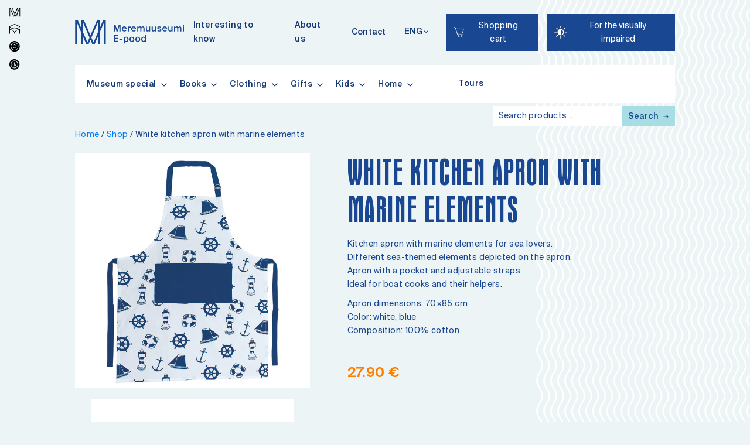

--- FILE ---
content_type: text/html; charset=UTF-8
request_url: https://meremuuseum.100kingitust.ee/en/white-kitchen-apron-with-marine-elements/
body_size: 34989
content:
<!DOCTYPE html>
<html lang="en-US" class="no-js">
	<head><meta charset="UTF-8"><script>if(navigator.userAgent.match(/MSIE|Internet Explorer/i)||navigator.userAgent.match(/Trident\/7\..*?rv:11/i)){var href=document.location.href;if(!href.match(/[?&]nowprocket/)){if(href.indexOf("?")==-1){if(href.indexOf("#")==-1){document.location.href=href+"?nowprocket=1"}else{document.location.href=href.replace("#","?nowprocket=1#")}}else{if(href.indexOf("#")==-1){document.location.href=href+"&nowprocket=1"}else{document.location.href=href.replace("#","&nowprocket=1#")}}}}</script><script>(()=>{class RocketLazyLoadScripts{constructor(){this.v="2.0.4",this.userEvents=["keydown","keyup","mousedown","mouseup","mousemove","mouseover","mouseout","touchmove","touchstart","touchend","touchcancel","wheel","click","dblclick","input"],this.attributeEvents=["onblur","onclick","oncontextmenu","ondblclick","onfocus","onmousedown","onmouseenter","onmouseleave","onmousemove","onmouseout","onmouseover","onmouseup","onmousewheel","onscroll","onsubmit"]}async t(){this.i(),this.o(),/iP(ad|hone)/.test(navigator.userAgent)&&this.h(),this.u(),this.l(this),this.m(),this.k(this),this.p(this),this._(),await Promise.all([this.R(),this.L()]),this.lastBreath=Date.now(),this.S(this),this.P(),this.D(),this.O(),this.M(),await this.C(this.delayedScripts.normal),await this.C(this.delayedScripts.defer),await this.C(this.delayedScripts.async),await this.T(),await this.F(),await this.j(),await this.A(),window.dispatchEvent(new Event("rocket-allScriptsLoaded")),this.everythingLoaded=!0,this.lastTouchEnd&&await new Promise(t=>setTimeout(t,500-Date.now()+this.lastTouchEnd)),this.I(),this.H(),this.U(),this.W()}i(){this.CSPIssue=sessionStorage.getItem("rocketCSPIssue"),document.addEventListener("securitypolicyviolation",t=>{this.CSPIssue||"script-src-elem"!==t.violatedDirective||"data"!==t.blockedURI||(this.CSPIssue=!0,sessionStorage.setItem("rocketCSPIssue",!0))},{isRocket:!0})}o(){window.addEventListener("pageshow",t=>{this.persisted=t.persisted,this.realWindowLoadedFired=!0},{isRocket:!0}),window.addEventListener("pagehide",()=>{this.onFirstUserAction=null},{isRocket:!0})}h(){let t;function e(e){t=e}window.addEventListener("touchstart",e,{isRocket:!0}),window.addEventListener("touchend",function i(o){o.changedTouches[0]&&t.changedTouches[0]&&Math.abs(o.changedTouches[0].pageX-t.changedTouches[0].pageX)<10&&Math.abs(o.changedTouches[0].pageY-t.changedTouches[0].pageY)<10&&o.timeStamp-t.timeStamp<200&&(window.removeEventListener("touchstart",e,{isRocket:!0}),window.removeEventListener("touchend",i,{isRocket:!0}),"INPUT"===o.target.tagName&&"text"===o.target.type||(o.target.dispatchEvent(new TouchEvent("touchend",{target:o.target,bubbles:!0})),o.target.dispatchEvent(new MouseEvent("mouseover",{target:o.target,bubbles:!0})),o.target.dispatchEvent(new PointerEvent("click",{target:o.target,bubbles:!0,cancelable:!0,detail:1,clientX:o.changedTouches[0].clientX,clientY:o.changedTouches[0].clientY})),event.preventDefault()))},{isRocket:!0})}q(t){this.userActionTriggered||("mousemove"!==t.type||this.firstMousemoveIgnored?"keyup"===t.type||"mouseover"===t.type||"mouseout"===t.type||(this.userActionTriggered=!0,this.onFirstUserAction&&this.onFirstUserAction()):this.firstMousemoveIgnored=!0),"click"===t.type&&t.preventDefault(),t.stopPropagation(),t.stopImmediatePropagation(),"touchstart"===this.lastEvent&&"touchend"===t.type&&(this.lastTouchEnd=Date.now()),"click"===t.type&&(this.lastTouchEnd=0),this.lastEvent=t.type,t.composedPath&&t.composedPath()[0].getRootNode()instanceof ShadowRoot&&(t.rocketTarget=t.composedPath()[0]),this.savedUserEvents.push(t)}u(){this.savedUserEvents=[],this.userEventHandler=this.q.bind(this),this.userEvents.forEach(t=>window.addEventListener(t,this.userEventHandler,{passive:!1,isRocket:!0})),document.addEventListener("visibilitychange",this.userEventHandler,{isRocket:!0})}U(){this.userEvents.forEach(t=>window.removeEventListener(t,this.userEventHandler,{passive:!1,isRocket:!0})),document.removeEventListener("visibilitychange",this.userEventHandler,{isRocket:!0}),this.savedUserEvents.forEach(t=>{(t.rocketTarget||t.target).dispatchEvent(new window[t.constructor.name](t.type,t))})}m(){const t="return false",e=Array.from(this.attributeEvents,t=>"data-rocket-"+t),i="["+this.attributeEvents.join("],[")+"]",o="[data-rocket-"+this.attributeEvents.join("],[data-rocket-")+"]",s=(e,i,o)=>{o&&o!==t&&(e.setAttribute("data-rocket-"+i,o),e["rocket"+i]=new Function("event",o),e.setAttribute(i,t))};new MutationObserver(t=>{for(const n of t)"attributes"===n.type&&(n.attributeName.startsWith("data-rocket-")||this.everythingLoaded?n.attributeName.startsWith("data-rocket-")&&this.everythingLoaded&&this.N(n.target,n.attributeName.substring(12)):s(n.target,n.attributeName,n.target.getAttribute(n.attributeName))),"childList"===n.type&&n.addedNodes.forEach(t=>{if(t.nodeType===Node.ELEMENT_NODE)if(this.everythingLoaded)for(const i of[t,...t.querySelectorAll(o)])for(const t of i.getAttributeNames())e.includes(t)&&this.N(i,t.substring(12));else for(const e of[t,...t.querySelectorAll(i)])for(const t of e.getAttributeNames())this.attributeEvents.includes(t)&&s(e,t,e.getAttribute(t))})}).observe(document,{subtree:!0,childList:!0,attributeFilter:[...this.attributeEvents,...e]})}I(){this.attributeEvents.forEach(t=>{document.querySelectorAll("[data-rocket-"+t+"]").forEach(e=>{this.N(e,t)})})}N(t,e){const i=t.getAttribute("data-rocket-"+e);i&&(t.setAttribute(e,i),t.removeAttribute("data-rocket-"+e))}k(t){Object.defineProperty(HTMLElement.prototype,"onclick",{get(){return this.rocketonclick||null},set(e){this.rocketonclick=e,this.setAttribute(t.everythingLoaded?"onclick":"data-rocket-onclick","this.rocketonclick(event)")}})}S(t){function e(e,i){let o=e[i];e[i]=null,Object.defineProperty(e,i,{get:()=>o,set(s){t.everythingLoaded?o=s:e["rocket"+i]=o=s}})}e(document,"onreadystatechange"),e(window,"onload"),e(window,"onpageshow");try{Object.defineProperty(document,"readyState",{get:()=>t.rocketReadyState,set(e){t.rocketReadyState=e},configurable:!0}),document.readyState="loading"}catch(t){console.log("WPRocket DJE readyState conflict, bypassing")}}l(t){this.originalAddEventListener=EventTarget.prototype.addEventListener,this.originalRemoveEventListener=EventTarget.prototype.removeEventListener,this.savedEventListeners=[],EventTarget.prototype.addEventListener=function(e,i,o){o&&o.isRocket||!t.B(e,this)&&!t.userEvents.includes(e)||t.B(e,this)&&!t.userActionTriggered||e.startsWith("rocket-")||t.everythingLoaded?t.originalAddEventListener.call(this,e,i,o):(t.savedEventListeners.push({target:this,remove:!1,type:e,func:i,options:o}),"mouseenter"!==e&&"mouseleave"!==e||t.originalAddEventListener.call(this,e,t.savedUserEvents.push,o))},EventTarget.prototype.removeEventListener=function(e,i,o){o&&o.isRocket||!t.B(e,this)&&!t.userEvents.includes(e)||t.B(e,this)&&!t.userActionTriggered||e.startsWith("rocket-")||t.everythingLoaded?t.originalRemoveEventListener.call(this,e,i,o):t.savedEventListeners.push({target:this,remove:!0,type:e,func:i,options:o})}}J(t,e){this.savedEventListeners=this.savedEventListeners.filter(i=>{let o=i.type,s=i.target||window;return e!==o||t!==s||(this.B(o,s)&&(i.type="rocket-"+o),this.$(i),!1)})}H(){EventTarget.prototype.addEventListener=this.originalAddEventListener,EventTarget.prototype.removeEventListener=this.originalRemoveEventListener,this.savedEventListeners.forEach(t=>this.$(t))}$(t){t.remove?this.originalRemoveEventListener.call(t.target,t.type,t.func,t.options):this.originalAddEventListener.call(t.target,t.type,t.func,t.options)}p(t){let e;function i(e){return t.everythingLoaded?e:e.split(" ").map(t=>"load"===t||t.startsWith("load.")?"rocket-jquery-load":t).join(" ")}function o(o){function s(e){const s=o.fn[e];o.fn[e]=o.fn.init.prototype[e]=function(){return this[0]===window&&t.userActionTriggered&&("string"==typeof arguments[0]||arguments[0]instanceof String?arguments[0]=i(arguments[0]):"object"==typeof arguments[0]&&Object.keys(arguments[0]).forEach(t=>{const e=arguments[0][t];delete arguments[0][t],arguments[0][i(t)]=e})),s.apply(this,arguments),this}}if(o&&o.fn&&!t.allJQueries.includes(o)){const e={DOMContentLoaded:[],"rocket-DOMContentLoaded":[]};for(const t in e)document.addEventListener(t,()=>{e[t].forEach(t=>t())},{isRocket:!0});o.fn.ready=o.fn.init.prototype.ready=function(i){function s(){parseInt(o.fn.jquery)>2?setTimeout(()=>i.bind(document)(o)):i.bind(document)(o)}return"function"==typeof i&&(t.realDomReadyFired?!t.userActionTriggered||t.fauxDomReadyFired?s():e["rocket-DOMContentLoaded"].push(s):e.DOMContentLoaded.push(s)),o([])},s("on"),s("one"),s("off"),t.allJQueries.push(o)}e=o}t.allJQueries=[],o(window.jQuery),Object.defineProperty(window,"jQuery",{get:()=>e,set(t){o(t)}})}P(){const t=new Map;document.write=document.writeln=function(e){const i=document.currentScript,o=document.createRange(),s=i.parentElement;let n=t.get(i);void 0===n&&(n=i.nextSibling,t.set(i,n));const c=document.createDocumentFragment();o.setStart(c,0),c.appendChild(o.createContextualFragment(e)),s.insertBefore(c,n)}}async R(){return new Promise(t=>{this.userActionTriggered?t():this.onFirstUserAction=t})}async L(){return new Promise(t=>{document.addEventListener("DOMContentLoaded",()=>{this.realDomReadyFired=!0,t()},{isRocket:!0})})}async j(){return this.realWindowLoadedFired?Promise.resolve():new Promise(t=>{window.addEventListener("load",t,{isRocket:!0})})}M(){this.pendingScripts=[];this.scriptsMutationObserver=new MutationObserver(t=>{for(const e of t)e.addedNodes.forEach(t=>{"SCRIPT"!==t.tagName||t.noModule||t.isWPRocket||this.pendingScripts.push({script:t,promise:new Promise(e=>{const i=()=>{const i=this.pendingScripts.findIndex(e=>e.script===t);i>=0&&this.pendingScripts.splice(i,1),e()};t.addEventListener("load",i,{isRocket:!0}),t.addEventListener("error",i,{isRocket:!0}),setTimeout(i,1e3)})})})}),this.scriptsMutationObserver.observe(document,{childList:!0,subtree:!0})}async F(){await this.X(),this.pendingScripts.length?(await this.pendingScripts[0].promise,await this.F()):this.scriptsMutationObserver.disconnect()}D(){this.delayedScripts={normal:[],async:[],defer:[]},document.querySelectorAll("script[type$=rocketlazyloadscript]").forEach(t=>{t.hasAttribute("data-rocket-src")?t.hasAttribute("async")&&!1!==t.async?this.delayedScripts.async.push(t):t.hasAttribute("defer")&&!1!==t.defer||"module"===t.getAttribute("data-rocket-type")?this.delayedScripts.defer.push(t):this.delayedScripts.normal.push(t):this.delayedScripts.normal.push(t)})}async _(){await this.L();let t=[];document.querySelectorAll("script[type$=rocketlazyloadscript][data-rocket-src]").forEach(e=>{let i=e.getAttribute("data-rocket-src");if(i&&!i.startsWith("data:")){i.startsWith("//")&&(i=location.protocol+i);try{const o=new URL(i).origin;o!==location.origin&&t.push({src:o,crossOrigin:e.crossOrigin||"module"===e.getAttribute("data-rocket-type")})}catch(t){}}}),t=[...new Map(t.map(t=>[JSON.stringify(t),t])).values()],this.Y(t,"preconnect")}async G(t){if(await this.K(),!0!==t.noModule||!("noModule"in HTMLScriptElement.prototype))return new Promise(e=>{let i;function o(){(i||t).setAttribute("data-rocket-status","executed"),e()}try{if(navigator.userAgent.includes("Firefox/")||""===navigator.vendor||this.CSPIssue)i=document.createElement("script"),[...t.attributes].forEach(t=>{let e=t.nodeName;"type"!==e&&("data-rocket-type"===e&&(e="type"),"data-rocket-src"===e&&(e="src"),i.setAttribute(e,t.nodeValue))}),t.text&&(i.text=t.text),t.nonce&&(i.nonce=t.nonce),i.hasAttribute("src")?(i.addEventListener("load",o,{isRocket:!0}),i.addEventListener("error",()=>{i.setAttribute("data-rocket-status","failed-network"),e()},{isRocket:!0}),setTimeout(()=>{i.isConnected||e()},1)):(i.text=t.text,o()),i.isWPRocket=!0,t.parentNode.replaceChild(i,t);else{const i=t.getAttribute("data-rocket-type"),s=t.getAttribute("data-rocket-src");i?(t.type=i,t.removeAttribute("data-rocket-type")):t.removeAttribute("type"),t.addEventListener("load",o,{isRocket:!0}),t.addEventListener("error",i=>{this.CSPIssue&&i.target.src.startsWith("data:")?(console.log("WPRocket: CSP fallback activated"),t.removeAttribute("src"),this.G(t).then(e)):(t.setAttribute("data-rocket-status","failed-network"),e())},{isRocket:!0}),s?(t.fetchPriority="high",t.removeAttribute("data-rocket-src"),t.src=s):t.src="data:text/javascript;base64,"+window.btoa(unescape(encodeURIComponent(t.text)))}}catch(i){t.setAttribute("data-rocket-status","failed-transform"),e()}});t.setAttribute("data-rocket-status","skipped")}async C(t){const e=t.shift();return e?(e.isConnected&&await this.G(e),this.C(t)):Promise.resolve()}O(){this.Y([...this.delayedScripts.normal,...this.delayedScripts.defer,...this.delayedScripts.async],"preload")}Y(t,e){this.trash=this.trash||[];let i=!0;var o=document.createDocumentFragment();t.forEach(t=>{const s=t.getAttribute&&t.getAttribute("data-rocket-src")||t.src;if(s&&!s.startsWith("data:")){const n=document.createElement("link");n.href=s,n.rel=e,"preconnect"!==e&&(n.as="script",n.fetchPriority=i?"high":"low"),t.getAttribute&&"module"===t.getAttribute("data-rocket-type")&&(n.crossOrigin=!0),t.crossOrigin&&(n.crossOrigin=t.crossOrigin),t.integrity&&(n.integrity=t.integrity),t.nonce&&(n.nonce=t.nonce),o.appendChild(n),this.trash.push(n),i=!1}}),document.head.appendChild(o)}W(){this.trash.forEach(t=>t.remove())}async T(){try{document.readyState="interactive"}catch(t){}this.fauxDomReadyFired=!0;try{await this.K(),this.J(document,"readystatechange"),document.dispatchEvent(new Event("rocket-readystatechange")),await this.K(),document.rocketonreadystatechange&&document.rocketonreadystatechange(),await this.K(),this.J(document,"DOMContentLoaded"),document.dispatchEvent(new Event("rocket-DOMContentLoaded")),await this.K(),this.J(window,"DOMContentLoaded"),window.dispatchEvent(new Event("rocket-DOMContentLoaded"))}catch(t){console.error(t)}}async A(){try{document.readyState="complete"}catch(t){}try{await this.K(),this.J(document,"readystatechange"),document.dispatchEvent(new Event("rocket-readystatechange")),await this.K(),document.rocketonreadystatechange&&document.rocketonreadystatechange(),await this.K(),this.J(window,"load"),window.dispatchEvent(new Event("rocket-load")),await this.K(),window.rocketonload&&window.rocketonload(),await this.K(),this.allJQueries.forEach(t=>t(window).trigger("rocket-jquery-load")),await this.K(),this.J(window,"pageshow");const t=new Event("rocket-pageshow");t.persisted=this.persisted,window.dispatchEvent(t),await this.K(),window.rocketonpageshow&&window.rocketonpageshow({persisted:this.persisted})}catch(t){console.error(t)}}async K(){Date.now()-this.lastBreath>45&&(await this.X(),this.lastBreath=Date.now())}async X(){return document.hidden?new Promise(t=>setTimeout(t)):new Promise(t=>requestAnimationFrame(t))}B(t,e){return e===document&&"readystatechange"===t||(e===document&&"DOMContentLoaded"===t||(e===window&&"DOMContentLoaded"===t||(e===window&&"load"===t||e===window&&"pageshow"===t)))}static run(){(new RocketLazyLoadScripts).t()}}RocketLazyLoadScripts.run()})();</script>
		
		<title>White kitchen apron with marine elements - Meremuuseumi e-pood</title>
<style id="rocket-critical-css">.screen-reader-text{clip:rect(1px,1px,1px,1px);word-wrap:normal!important;border:0;-webkit-clip-path:inset(50%);clip-path:inset(50%);height:1px;margin:-1px;overflow:hidden;overflow-wrap:normal!important;padding:0;position:absolute!important;width:1px}:root{--drawer-width:480px;--neg-drawer-width:calc(var(--drawer-width)*-1)}:root{--swiper-theme-color:#007aff}.swiper-wrapper{position:relative;width:100%;height:100%;z-index:1;display:flex;box-sizing:content-box}.swiper-wrapper{transform:translate3d(0px,0,0)}.swiper-slide{flex-shrink:0;width:100%;height:100%;position:relative}body{margin:0;padding:0}.wpcf7 .screen-reader-response{position:absolute;overflow:hidden;clip:rect(1px,1px,1px,1px);clip-path:inset(50%);height:1px;width:1px;margin:-1px;padding:0;border:0;word-wrap:normal!important}.wpcf7 form .wpcf7-response-output{margin:2em 0.5em 1em;padding:0.2em 1em;border:2px solid #00a0d2}.wpcf7 form.init .wpcf7-response-output{display:none}.wpcf7-form-control-wrap{position:relative}.wpcf7 input[type="email"]{direction:ltr}:root{--woocommerce:#a46497;--wc-green:#7ad03a;--wc-red:#a00;--wc-orange:#ffba00;--wc-blue:#2ea2cc;--wc-primary:#a46497;--wc-primary-text:white;--wc-secondary:#ebe9eb;--wc-secondary-text:#515151;--wc-highlight:#77a464;--wc-highligh-text:white;--wc-content-bg:#fff;--wc-subtext:#767676}.woocommerce img,.woocommerce-page img{height:auto;max-width:100%}.woocommerce div.product div.summary,.woocommerce-page div.product div.summary{float:right;width:48%;clear:none}:root{--woocommerce:#a46497;--wc-green:#7ad03a;--wc-red:#a00;--wc-orange:#ffba00;--wc-blue:#2ea2cc;--wc-primary:#a46497;--wc-primary-text:white;--wc-secondary:#ebe9eb;--wc-secondary-text:#515151;--wc-highlight:#77a464;--wc-highligh-text:white;--wc-content-bg:#fff;--wc-subtext:#767676}.screen-reader-text{clip:rect(1px,1px,1px,1px);height:1px;overflow:hidden;position:absolute!important;width:1px;word-wrap:normal!important}.woocommerce .quantity .qty{width:3.631em;text-align:center}.woocommerce div.product{margin-bottom:0;position:relative}.woocommerce div.product .product_title{clear:none;margin-top:0;padding:0}.woocommerce div.product p.price{color:#77a464;font-size:1.25em}.woocommerce div.product div.summary{margin-bottom:2em}.woocommerce div.product form.cart{margin-bottom:2em}.woocommerce div.product form.cart::after,.woocommerce div.product form.cart::before{content:" ";display:table}.woocommerce div.product form.cart::after{clear:both}.woocommerce div.product form.cart div.quantity{float:left;margin:0 4px 0 0}#mega-menu-wrap-second-menu,#mega-menu-wrap-second-menu #mega-menu-second-menu,#mega-menu-wrap-second-menu #mega-menu-second-menu ul.mega-sub-menu,#mega-menu-wrap-second-menu #mega-menu-second-menu li.mega-menu-item,#mega-menu-wrap-second-menu #mega-menu-second-menu a.mega-menu-link{border-radius:0;box-shadow:none;background:none;border:0;bottom:auto;box-sizing:border-box;clip:auto;color:#666;display:block;float:none;font-family:inherit;font-size:14px;height:auto;left:auto;line-height:1.7;list-style-type:none;margin:0;min-height:auto;max-height:none;min-width:auto;max-width:none;opacity:1;outline:none;overflow:visible;padding:0;position:relative;right:auto;text-align:left;text-decoration:none;text-indent:0;text-transform:none;transform:none;top:auto;vertical-align:baseline;visibility:inherit;width:auto;word-wrap:break-word;white-space:normal}#mega-menu-wrap-second-menu:before,#mega-menu-wrap-second-menu #mega-menu-second-menu:before,#mega-menu-wrap-second-menu #mega-menu-second-menu ul.mega-sub-menu:before,#mega-menu-wrap-second-menu #mega-menu-second-menu li.mega-menu-item:before,#mega-menu-wrap-second-menu #mega-menu-second-menu a.mega-menu-link:before,#mega-menu-wrap-second-menu:after,#mega-menu-wrap-second-menu #mega-menu-second-menu:after,#mega-menu-wrap-second-menu #mega-menu-second-menu ul.mega-sub-menu:after,#mega-menu-wrap-second-menu #mega-menu-second-menu li.mega-menu-item:after,#mega-menu-wrap-second-menu #mega-menu-second-menu a.mega-menu-link:after{display:none}#mega-menu-wrap-second-menu{border-radius:0}@media only screen and (min-width:769px){#mega-menu-wrap-second-menu{background:#fff}}#mega-menu-wrap-second-menu #mega-menu-second-menu{visibility:visible;text-align:left;padding:13px 10px 12px 10px}#mega-menu-wrap-second-menu #mega-menu-second-menu a.mega-menu-link{display:inline}#mega-menu-wrap-second-menu #mega-menu-second-menu li.mega-menu-item>ul.mega-sub-menu{display:block;visibility:hidden;opacity:1}@media only screen and (max-width:768px){#mega-menu-wrap-second-menu #mega-menu-second-menu li.mega-menu-item>ul.mega-sub-menu{display:none;visibility:visible;opacity:1}}@media only screen and (min-width:769px){#mega-menu-wrap-second-menu #mega-menu-second-menu[data-effect="fade_up"] li.mega-menu-item.mega-menu-flyout ul.mega-sub-menu{opacity:0;transform:translate(0,10px)}}#mega-menu-wrap-second-menu #mega-menu-second-menu li.mega-menu-item a.mega-menu-link:before{display:inline-block;font:inherit;font-family:dashicons;position:static;margin:0 6px 0 0px;vertical-align:top;-webkit-font-smoothing:antialiased;-moz-osx-font-smoothing:grayscale;color:inherit;background:transparent;height:auto;width:auto;top:auto}#mega-menu-wrap-second-menu #mega-menu-second-menu>li.mega-menu-item{margin:0 0px 0 0;display:inline-block;height:auto;vertical-align:middle}#mega-menu-wrap-second-menu #mega-menu-second-menu>li.mega-menu-item>a.mega-menu-link{line-height:40px;height:40px;padding:0px 10px 0px 10px;vertical-align:baseline;width:auto;display:block;color:#143874;text-transform:none;text-decoration:none;text-align:left;background:rgba(0,0,0,0);border:0;border-radius:0;font-family:inherit;font-size:14px;font-weight:normal;outline:none}@media only screen and (max-width:768px){#mega-menu-wrap-second-menu #mega-menu-second-menu>li.mega-menu-item{display:list-item;margin:0;clear:both;border:0}#mega-menu-wrap-second-menu #mega-menu-second-menu>li.mega-menu-item>a.mega-menu-link{border-radius:0;border:0;margin:0;line-height:40px;height:40px;padding:0 10px;background:transparent;text-align:left;color:#fff;font-size:14px}}#mega-menu-wrap-second-menu #mega-menu-second-menu>li.mega-menu-flyout ul.mega-sub-menu{z-index:999;position:absolute;width:250px;max-width:none;padding:0px 0px 0px 0px;border:0;background:#f1f1f1;border-radius:0}@media only screen and (max-width:768px){#mega-menu-wrap-second-menu #mega-menu-second-menu>li.mega-menu-flyout ul.mega-sub-menu{float:left;position:static;width:100%;padding:0;border:0;border-radius:0}}@media only screen and (max-width:768px){#mega-menu-wrap-second-menu #mega-menu-second-menu>li.mega-menu-flyout ul.mega-sub-menu li.mega-menu-item{clear:both}}#mega-menu-wrap-second-menu #mega-menu-second-menu>li.mega-menu-flyout ul.mega-sub-menu li.mega-menu-item a.mega-menu-link{display:block;background:#f1f1f1;color:#666;font-family:inherit;font-size:14px;font-weight:normal;padding:0px 10px 0px 10px;line-height:35px;text-decoration:none;text-transform:none;vertical-align:baseline}#mega-menu-wrap-second-menu #mega-menu-second-menu>li.mega-menu-flyout ul.mega-sub-menu li.mega-menu-item:first-child>a.mega-menu-link{border-top-left-radius:0px;border-top-right-radius:0px}@media only screen and (max-width:768px){#mega-menu-wrap-second-menu #mega-menu-second-menu>li.mega-menu-flyout ul.mega-sub-menu li.mega-menu-item:first-child>a.mega-menu-link{border-top-left-radius:0;border-top-right-radius:0}}#mega-menu-wrap-second-menu #mega-menu-second-menu>li.mega-menu-flyout ul.mega-sub-menu li.mega-menu-item:last-child>a.mega-menu-link{border-bottom-right-radius:0px;border-bottom-left-radius:0px}@media only screen and (max-width:768px){#mega-menu-wrap-second-menu #mega-menu-second-menu>li.mega-menu-flyout ul.mega-sub-menu li.mega-menu-item:last-child>a.mega-menu-link{border-bottom-right-radius:0;border-bottom-left-radius:0}}#mega-menu-wrap-second-menu #mega-menu-second-menu li.mega-menu-item-has-children>a.mega-menu-link>span.mega-indicator:after{content:'\f347';font-family:dashicons;font-weight:normal;display:inline-block;margin:0 0 0 6px;vertical-align:top;-webkit-font-smoothing:antialiased;-moz-osx-font-smoothing:grayscale;transform:rotate(0);color:inherit;position:relative;background:transparent;height:auto;width:auto;right:auto;line-height:inherit}#mega-menu-wrap-second-menu #mega-menu-second-menu li.mega-menu-item-has-children>a.mega-menu-link>span.mega-indicator{display:inline;height:auto;width:auto;background:transparent;position:relative;left:auto;min-width:auto;line-height:inherit;color:inherit;font-size:inherit;padding:0}@media only screen and (max-width:768px){#mega-menu-wrap-second-menu #mega-menu-second-menu li.mega-menu-item-has-children>a.mega-menu-link>span.mega-indicator{float:right}}@media only screen and (max-width:768px){#mega-menu-wrap-second-menu:after{content:"";display:table;clear:both}}#mega-menu-wrap-second-menu .mega-menu-toggle{display:none;z-index:1;background:#222;border-radius:2px 2px 2px 2px;line-height:40px;height:40px;text-align:left;outline:none;white-space:nowrap}@media only screen and (max-width:768px){#mega-menu-wrap-second-menu .mega-menu-toggle{display:-webkit-box;display:-ms-flexbox;display:-webkit-flex;display:flex}}#mega-menu-wrap-second-menu .mega-menu-toggle .mega-toggle-blocks-left,#mega-menu-wrap-second-menu .mega-menu-toggle .mega-toggle-blocks-center,#mega-menu-wrap-second-menu .mega-menu-toggle .mega-toggle-blocks-right{display:-webkit-box;display:-ms-flexbox;display:-webkit-flex;display:flex;-ms-flex-preferred-size:33.33%;-webkit-flex-basis:33.33%;flex-basis:33.33%}#mega-menu-wrap-second-menu .mega-menu-toggle .mega-toggle-blocks-left{-webkit-box-flex:1;-ms-flex:1;-webkit-flex:1;flex:1;-webkit-box-pack:start;-ms-flex-pack:start;-webkit-justify-content:flex-start;justify-content:flex-start}#mega-menu-wrap-second-menu .mega-menu-toggle .mega-toggle-blocks-center{-webkit-box-pack:center;-ms-flex-pack:center;-webkit-justify-content:center;justify-content:center}#mega-menu-wrap-second-menu .mega-menu-toggle .mega-toggle-blocks-right{-webkit-box-flex:1;-ms-flex:1;-webkit-flex:1;flex:1;-webkit-box-pack:end;-ms-flex-pack:end;-webkit-justify-content:flex-end;justify-content:flex-end}#mega-menu-wrap-second-menu .mega-menu-toggle .mega-toggle-blocks-right .mega-toggle-block{margin-right:6px}#mega-menu-wrap-second-menu .mega-menu-toggle .mega-toggle-blocks-right .mega-toggle-block:only-child{margin-left:6px}#mega-menu-wrap-second-menu .mega-menu-toggle .mega-toggle-block{display:-webkit-box;display:-ms-flexbox;display:-webkit-flex;display:flex;height:100%;outline:0;-webkit-align-self:center;-ms-flex-item-align:center;align-self:center;-ms-flex-negative:0;-webkit-flex-shrink:0;flex-shrink:0}@media only screen and (max-width:768px){#mega-menu-wrap-second-menu .mega-menu-toggle+#mega-menu-second-menu{background:#222;padding:0px 0px 0px 0px;display:none;position:absolute;width:100%;z-index:9999999}}#mega-menu-wrap-second-menu .mega-menu-toggle .mega-toggle-block-0 .mega-toggle-animated{padding:0;display:-webkit-box;display:-ms-flexbox;display:-webkit-flex;display:flex;font:inherit;color:inherit;text-transform:none;background-color:transparent;border:0;margin:0;overflow:visible;transform:scale(0.8);align-self:center;outline:0;background:none}#mega-menu-wrap-second-menu .mega-menu-toggle .mega-toggle-block-0 .mega-toggle-animated-box{width:40px;height:24px;display:inline-block;position:relative;outline:0}#mega-menu-wrap-second-menu .mega-menu-toggle .mega-toggle-block-0 .mega-toggle-animated-inner{display:block;top:50%;margin-top:-2px}#mega-menu-wrap-second-menu .mega-menu-toggle .mega-toggle-block-0 .mega-toggle-animated-inner,#mega-menu-wrap-second-menu .mega-menu-toggle .mega-toggle-block-0 .mega-toggle-animated-inner::before,#mega-menu-wrap-second-menu .mega-menu-toggle .mega-toggle-block-0 .mega-toggle-animated-inner::after{width:40px;height:4px;background-color:#ddd;border-radius:4px;position:absolute}#mega-menu-wrap-second-menu .mega-menu-toggle .mega-toggle-block-0 .mega-toggle-animated-inner::before,#mega-menu-wrap-second-menu .mega-menu-toggle .mega-toggle-block-0 .mega-toggle-animated-inner::after{content:"";display:block}#mega-menu-wrap-second-menu .mega-menu-toggle .mega-toggle-block-0 .mega-toggle-animated-inner::before{top:-10px}#mega-menu-wrap-second-menu .mega-menu-toggle .mega-toggle-block-0 .mega-toggle-animated-inner::after{bottom:-10px}#mega-menu-wrap-second-menu .mega-menu-toggle .mega-toggle-block-0 .mega-toggle-animated-slider .mega-toggle-animated-inner{top:2px}#mega-menu-wrap-second-menu .mega-menu-toggle .mega-toggle-block-0 .mega-toggle-animated-slider .mega-toggle-animated-inner::before{top:10px}#mega-menu-wrap-second-menu .mega-menu-toggle .mega-toggle-block-0 .mega-toggle-animated-slider .mega-toggle-animated-inner::after{top:20px}#mega-menu-wrap-second-menu{clear:both}#mega-menu-wrap-second-menu #mega-menu-second-menu>li.mega-menu-item>a.mega-menu-link{font-weight:500!important}@font-face{font-family:'Suisse Intl';src:url(https://meremuuseum.100kingitust.ee/wp-content/themes/meremuuseum/fonts/SuisseIntl-Regular.eot);src:local('Suisse Intl Regular'),local('SuisseIntl-Regular'),url(https://meremuuseum.100kingitust.ee/wp-content/themes/meremuuseum/fonts/SuisseIntl-Regular.eot?#iefix) format('embedded-opentype'),url(https://meremuuseum.100kingitust.ee/wp-content/themes/meremuuseum/fonts/SuisseIntl-Regular.woff2) format('woff2'),url(https://meremuuseum.100kingitust.ee/wp-content/themes/meremuuseum/fonts/SuisseIntl-Regular.woff) format('woff'),url(https://meremuuseum.100kingitust.ee/wp-content/themes/meremuuseum/fonts/SuisseIntl-Regular.ttf) format('truetype'),url(https://meremuuseum.100kingitust.ee/wp-content/themes/meremuuseum/fonts/SuisseIntl-Regular.svg#SuisseIntl-Regular) format('svg');font-weight:normal;font-style:normal;font-display:swap}@font-face{font-family:'Suisse Intl';src:url(https://meremuuseum.100kingitust.ee/wp-content/themes/meremuuseum/fonts/SuisseIntl-Medium.eot);src:local('Suisse Intl Medium'),local('SuisseIntl-Medium'),url(https://meremuuseum.100kingitust.ee/wp-content/themes/meremuuseum/fonts/SuisseIntl-Medium.eot?#iefix) format('embedded-opentype'),url(https://meremuuseum.100kingitust.ee/wp-content/themes/meremuuseum/fonts/SuisseIntl-Medium.woff2) format('woff2'),url(https://meremuuseum.100kingitust.ee/wp-content/themes/meremuuseum/fonts/SuisseIntl-Medium.woff) format('woff'),url(https://meremuuseum.100kingitust.ee/wp-content/themes/meremuuseum/fonts/SuisseIntl-Medium.ttf) format('truetype'),url(https://meremuuseum.100kingitust.ee/wp-content/themes/meremuuseum/fonts/SuisseIntl-Medium.svg#SuisseIntl-Medium) format('svg');font-weight:500;font-style:normal;font-display:swap}@font-face{font-family:'Suisse Intl';src:url(https://meremuuseum.100kingitust.ee/wp-content/themes/meremuuseum/fonts/SuisseIntl-SemiBold.eot);src:local('Suisse Intl SemiBold'),local('SuisseIntl-SemiBold'),url(https://meremuuseum.100kingitust.ee/wp-content/themes/meremuuseum/fonts/SuisseIntl-SemiBold.eot?#iefix) format('embedded-opentype'),url(https://meremuuseum.100kingitust.ee/wp-content/themes/meremuuseum/fonts/SuisseIntl-SemiBold.woff2) format('woff2'),url(https://meremuuseum.100kingitust.ee/wp-content/themes/meremuuseum/fonts/SuisseIntl-SemiBold.woff) format('woff'),url(https://meremuuseum.100kingitust.ee/wp-content/themes/meremuuseum/fonts/SuisseIntl-SemiBold.ttf) format('truetype'),url(https://meremuuseum.100kingitust.ee/wp-content/themes/meremuuseum/fonts/SuisseIntl-SemiBold.svg#SuisseIntl-SemiBold) format('svg');font-weight:600;font-style:normal;font-display:swap}@font-face{font-family:'Wagner Grotesk Pro';src:url(https://meremuuseum.100kingitust.ee/wp-content/themes/meremuuseum/fonts/WagnerGroteskPro.eot);src:local('Wagner Grotesk Pro'),local('WagnerGroteskPro'),url(https://meremuuseum.100kingitust.ee/wp-content/themes/meremuuseum/fonts/WagnerGroteskPro.eot?#iefix) format('embedded-opentype'),url(https://meremuuseum.100kingitust.ee/wp-content/themes/meremuuseum/fonts/WagnerGroteskPro.woff2) format('woff2'),url(https://meremuuseum.100kingitust.ee/wp-content/themes/meremuuseum/fonts/WagnerGroteskPro.woff) format('woff'),url(https://meremuuseum.100kingitust.ee/wp-content/themes/meremuuseum/fonts/WagnerGroteskPro.ttf) format('truetype'),url(https://meremuuseum.100kingitust.ee/wp-content/themes/meremuuseum/fonts/WagnerGroteskPro.svg#WagnerGroteskPro) format('svg');font-weight:normal;font-style:normal;font-display:swap}*,*::before,*::after{box-sizing:border-box}html{font-family:sans-serif;line-height:1.15;-webkit-text-size-adjust:100%;-ms-text-size-adjust:100%;-ms-overflow-style:scrollbar}@-ms-viewport{width:device-width}header,main{display:block}body{margin:0;font-family:-apple-system,BlinkMacSystemFont,"Segoe UI",Roboto,"Helvetica Neue",Arial,sans-serif,"Apple Color Emoji","Segoe UI Emoji","Segoe UI Symbol";font-size:1rem;font-weight:400;line-height:1.5;color:#212529;text-align:left;background-color:#fff}h1,h2{margin-top:0;margin-bottom:0.5rem}p{margin-top:0;margin-bottom:1rem}ul{margin-top:0;margin-bottom:1rem}ul ul{margin-bottom:0}a{color:#007bff;text-decoration:none;background-color:transparent;-webkit-text-decoration-skip:objects}img{vertical-align:middle;border-style:none}label{display:inline-block;margin-bottom:0.5rem}button{border-radius:0}input,button,textarea{margin:0;font-family:inherit;font-size:inherit;line-height:inherit}button,input{overflow:visible}button{text-transform:none}button,html [type="button"],[type="submit"]{-webkit-appearance:button}button::-moz-focus-inner,[type="button"]::-moz-focus-inner,[type="submit"]::-moz-focus-inner{padding:0;border-style:none}input[type="radio"]{box-sizing:border-box;padding:0}textarea{overflow:auto;resize:vertical}[type="number"]::-webkit-inner-spin-button,[type="number"]::-webkit-outer-spin-button{height:auto}::-webkit-file-upload-button{font:inherit;-webkit-appearance:button}@-ms-viewport{width:device-width}html{box-sizing:border-box;-ms-overflow-style:scrollbar}.container{width:100%;padding-right:15px;padding-left:15px;margin-right:auto;margin-left:auto}@media (min-width:576px){.container{max-width:540px}}@media (min-width:768px){.container{max-width:720px}}@media (min-width:992px){.container{max-width:960px}}@media (min-width:1200px){.container{max-width:1140px}}.row{display:-webkit-box;display:-ms-flexbox;display:flex;-ms-flex-wrap:wrap;flex-wrap:wrap;margin-right:-15px;margin-left:-15px}.col-12,.col{position:relative;width:100%;min-height:1px;padding-right:15px;padding-left:15px}.col{-ms-flex-preferred-size:0;flex-basis:0;-webkit-box-flex:1;-ms-flex-positive:1;flex-grow:1;max-width:100%}.col-12{-webkit-box-flex:0;-ms-flex:0 0 100%;flex:0 0 100%;max-width:100%}.d-none{display:none!important}.d-block{display:block!important}.d-flex{display:-webkit-box!important;display:-ms-flexbox!important;display:flex!important}@media (min-width:992px){.d-lg-none{display:none!important}.d-lg-block{display:block!important}}@media (min-width:1200px){.d-xl-flex{display:-webkit-box!important;display:-ms-flexbox!important;display:flex!important}}.flex-column{-webkit-box-orient:vertical!important;-webkit-box-direction:normal!important;-ms-flex-direction:column!important;flex-direction:column!important}.flex-wrap{-ms-flex-wrap:wrap!important;flex-wrap:wrap!important}.justify-content-start{-webkit-box-pack:start!important;-ms-flex-pack:start!important;justify-content:flex-start!important}.justify-content-center{-webkit-box-pack:center!important;-ms-flex-pack:center!important;justify-content:center!important}.justify-content-between{-webkit-box-pack:justify!important;-ms-flex-pack:justify!important;justify-content:space-between!important}.align-items-center{-webkit-box-align:center!important;-ms-flex-align:center!important;align-items:center!important}@media (min-width:576px){.flex-sm-row{-webkit-box-orient:horizontal!important;-webkit-box-direction:normal!important;-ms-flex-direction:row!important;flex-direction:row!important}}.row{margin-left:-24px;margin-right:-24px}.container,.col,[class*="col-"]{padding-left:24px;padding-right:24px}header .site_links a{font-size:0.8rem;letter-spacing:0.023rem;line-height:2.3rem}.cart_btn_wrapper .woocommerce_link.cart .cart_count{font-size:1.1rem;letter-spacing:0.031rem;line-height:1.2rem}footer .btm .social_media a{font-size:1.2rem;letter-spacing:0.034rem;line-height:2.3rem}.btn,body.woocommerce-page .button,body,.wpcf7 input[type="submit"],#skip_to_content,#turn_on_high_contrast,#accessibility_link,#accessibility .radio-single label,.search_wrap .search_form #searchform input[name="s"]{font-size:1.4rem;letter-spacing:0.04rem;line-height:2.3rem}#accessibility .title{font-size:1.8rem;letter-spacing:0.051rem;line-height:2.2rem}.mobile_menu #mobile_nav ul li a{font-size:2.4rem;font-weight:600;letter-spacing:0.069rem;line-height:2.8rem}h1,h2{font-family:'Wagner Grotesk Pro',Arial,Helvetica,sans-serif;font-size:5.6rem;font-weight:normal;letter-spacing:0.16rem;line-height:6.4rem;text-transform:uppercase}.btn,body.woocommerce-page .button{padding:17px 19px 15px;color:#FFFFFF;font-weight:500;line-height:1.6rem;background:#1A4791;border:1px solid #1A4791;border-radius:0;outline:none;box-shadow:none;display:inline-block}.light.btn{color:#1A4791;background:#A9DDE4;border:1px solid #A9DDE4}.btn img{margin-left:7px;margin-bottom:2px}*:after,*:before{-moz-box-sizing:border-box;box-sizing:border-box;-webkit-font-smoothing:antialiased;font-smoothing:antialiased;text-rendering:optimizeLegibility}img{max-width:100%;height:auto;vertical-align:bottom}a{text-decoration:none}.w100{width:100%}.h100{height:100%}html{font-size:10px;height:100%}body{width:100%;min-height:100%;color:#1A4791;font-family:'Suisse Intl',Arial,Helvetica,sans-serif;overflow-x:hidden;background-color:#ecf4f5}.container{position:relative;max-width:1072px}.bg_element{position:absolute;z-index:-1;top:0;right:0;width:365px;height:100%;background-size:contain;background-repeat:repeat;background-position:top left}.swiper-button-prev,.swiper-button-next{position:absolute;z-index:2;top:50%;transform:translateY(-50%);border:1px solid transparent}.swiper-button-prev{left:16px}.swiper-button-next{right:16px}.btn-close{position:absolute;top:16px;right:16px;height:14px;width:17px;padding:0;z-index:1;background-color:transparent;border:none}.btn-close span{position:absolute;width:18px;height:1.5px;background-color:#000000;left:0;top:5px}.btn-close span:nth-child(1){transform:rotate(45deg)}.btn-close span:nth-child(2){transform:rotate(-45deg)}.wpcf7 .wpcf7-form-control-wrap{display:block;margin-bottom:16px}.wpcf7 form .wpcf7-response-output{margin:16px 0}.wpcf7 input,.wpcf7 textarea{margin-bottom:0;display:block;width:100%;padding:13px 16px 12px;color:inherit;background:transparent;border:1px solid #FFFFFF;background:#FFFFFF;border-radius:0;resize:none;outline:none;box-shadow:none;color:#1A4791}.wpcf7 input::-webkit-input-placeholder,.wpcf7 textarea::-webkit-input-placeholder{color:inherit;opacity:0.7}.wpcf7 input:-ms-input-placeholder,.wpcf7 textarea:-ms-input-placeholder{color:inherit;opacity:0.7}.wpcf7 input[type="submit"]{padding:17px 19px 15px;font-weight:500;line-height:1.6rem;border-radius:0;outline:none;box-shadow:none;display:inline-block;color:#1A4791;background:#A9DDE4;border:1px solid #A9DDE4}.wpcf7 textarea{height:100px}body.woocommerce-page .quantity .qty{display:block;width:78px;height:50px;margin:0;color:#1A4791;font-weight:500;text-align:center;background:#FFFFFF;border:none;border-radius:0;outline:none;-moz-appearance:textfield}body.woocommerce-page .quantity .qty::-webkit-outer-spin-button,body.woocommerce-page .quantity .qty::-webkit-inner-spin-button{-webkit-appearance:none}body.woocommerce-page .quantity .change_qty{position:relative;display:block;width:50px;height:50px;background:#A9DDE4}body.woocommerce-page .quantity .change_qty:before,body.woocommerce-page .quantity .change_qty.increase:after{content:"";position:absolute;top:50%;left:50%;display:block;width:9px;height:2px;background:#1A4791;transform:translateX(-50%) translateY(-50%)}body.woocommerce-page .quantity .change_qty.increase:after{transform:translateX(-50%) translateY(-50%) rotate(90deg)}.product_categories{padding-top:7px}.product_categories .category_list_wrapper{font-weight:500}.product_categories .category_list_wrapper p{margin-bottom:8px;padding-bottom:8px;line-height:1.6rem;text-transform:uppercase;opacity:0.5;border-bottom:1px solid #D7E6E8}.product_categories .category_list_wrapper ul{display:block;margin:0;padding:0;list-style:none}.product_categories .category_list_wrapper ul li{line-height:3.4rem}.product_categories .category_list_wrapper ul li a{position:relative;display:inline-block;color:#1A4791;text-decoration:none}.product_categories .category_list_wrapper ul li a:after{content:"";position:absolute;left:0;bottom:2px;display:block;width:100%;height:6px;background-size:contain;background-repeat:repeat;background-position:top center;background-image:url(https://meremuuseum.100kingitust.ee/wp-content/themes/meremuuseum/images/icons/hover_wave.svg);opacity:0}.product_categories .category_list_wrapper:not(:last-child){margin-bottom:48px}.hamburger{display:none;position:absolute;z-index:2;top:0;right:24px;padding:8px 0;font:inherit;color:inherit;text-transform:none;background-color:transparent;border:0;margin:0;overflow:visible;height:40px}.hamburger-box{width:24px;height:24px;display:inline-block;position:relative}.hamburger-inner{display:block;top:50%;margin-top:-1px}.hamburger-inner,.hamburger-inner::before,.hamburger-inner::after{width:24px;height:2px;background-color:#1A4791;border-radius:4px;position:absolute}.hamburger-inner::before,.hamburger-inner::after{content:"";display:block}.hamburger-inner::before{top:-8px}.hamburger-inner::after{bottom:-8px}.accessibility_links{position:fixed;top:0;left:24px;z-index:6}#skip_to_content,#turn_on_high_contrast,#accessibility_link{background-color:transparent;border:0;color:#FFFFFF;padding:0;display:inline-block;text-align:center;margin-bottom:12px;width:1px;height:1px;overflow:hidden}#accessibility-button,.cart_btn_wrapper{margin-left:16px}#accessibility-button,.woocommerce_link.cart{position:relative;background-color:#1A4791;border:1px solid #1A4791;padding:6px 18px 7px 11px;color:#FFFFFF;text-align:center}#accessibility-button img,.woocommerce_link.cart img{margin-right:9px}#accessibility-button p,.woocommerce_link.cart p{margin:2px 0 0}.cart_btn_wrapper{position:relative}.cart_btn_wrapper .woocommerce_link.cart .cart_count{position:absolute;top:0;right:0;display:flex;justify-content:center;align-items:center;width:18px;height:18px;color:#1A4791;font-weight:600;text-align:center;background-color:#FF7E00;border-radius:50%;opacity:0;transform:translateX(50%) translateY(-50%)}.cart_btn_wrapper .product_added_to_cart{display:none;position:absolute;top:100%;left:50%;min-width:356px;margin-top:14px;padding:16px;background:#A9DDE4;transform:translateX(-50%);z-index:1}.cart_btn_wrapper .product_added_to_cart img{display:block;margin-right:12px}.cart_btn_wrapper .product_added_to_cart .text{line-height:1.6rem;font-weight:500}.cart_btn_wrapper .product_added_to_cart:before{content:"";position:absolute;top:0;left:50%;display:block;width:0;height:0;border-style:solid;border-width:0 7px 7px 7px;border-color:transparent transparent #A9DDE4 transparent;transform:translateX(-50%) translateY(-100%)}#accessibility{position:fixed;z-index:6;top:0;left:0;width:100%;height:100%;background-color:rgba(255,255,255,0.4)}#accessibility .window{position:absolute;top:50%;left:50%;width:442px;max-width:100%;max-height:100%;transform:translate(-50%,-50%);overflow-y:auto;background-color:#FFFFFF;padding:64px 62px 52px;border:1px solid #FFFFFF}#accessibility .group-single:nth-child(1){margin-right:64px}#accessibility .title{margin-bottom:1.8rem;color:#000000}#accessibility .radio-single input{display:none}#accessibility .radio-single label{display:flex;align-items:center;margin-bottom:12px}#accessibility .radio-single label>span:not(.content){-webkit-flex-shrink:0;-ms-flex-negative:0;flex-shrink:0;background:#FFFFFF;border:1px solid #979797;width:24px;height:24px;border-radius:24px;display:inline-block;margin-right:8px;position:relative}#accessibility .radio-single input:checked+span{background:#1A4791;border:1px solid #1A4791}#accessibility .radio-single input:checked+span:after{content:"";position:absolute;width:6px;height:6px;border-radius:10px;background:#FFFFFF;top:50%;left:50%;transform:translate(-50%,-50%)}header{position:absolute;width:100%;top:0;left:0;z-index:3;color:#1A4791}header .site_links{position:absolute;z-index:1;top:0;left:0;padding:14px 16px}header .site_links a{color:#000000;line-height:0;margin-bottom:12px}header .site_links a img{margin-right:6px}header .site_links a span{opacity:0}header ul{list-style:none;margin:0;padding:0}header ul li a{color:#143874;font-weight:500}header .top{position:relative;padding-top:24px;padding-bottom:24px}header .top ul li{margin:0 16px}header .btm{width:100%}header .btm ul{height:100%}header .btm .sec_menu_wrap{overflow:hidden}header .btm .sec_menu_wrap #sec_menu{border-right:1px solid #F1F1F1;padding-right:22px}header .btm .sec_menu_wrap #sec_menu ul li{margin:0 28px}header .btm .sec_menu_wrap #right_menu{padding-left:10px}header .btm .sec_menu_wrap #right_menu ul li{margin:0 22px}header .btm .sec_menu_wrap .inside_wrap{height:100%;width:100%;transform:translateX(0);background-color:#FFFFFF;min-height:65px}header .open_cat_btn_wrap{position:relative}header .open_cat_btn{border:1px solid transparent;padding:11px 16px 9px;background-color:#FFFFFF;font-weight:600;width:100%}header .open_cat_btn span{line-height:normal}header .language_switcher{position:relative;z-index:2}header .language_switcher .current_language_item{border:none;padding:2px 16px;background:transparent;color:#143874;font-weight:500}header .language_switcher .current_language_item img{margin-bottom:3px;margin-left:2px}header .language_switcher .sub_language_list{display:none;background-color:#FFFFFF;position:absolute;left:0;width:100%;top:100%;padding:8px 10px}header .language_switcher .sub_language_list .sub_language_item{width:100%;text-align:center}header .language_switcher .sub_language_list .sub_language_item a{color:#143874;font-weight:500}.search_wrap .toggle_search{border:none;outline:0;display:block;background-color:transparent;padding:0;margin-right:20px;min-width:auto}.search_wrap .toggle_search img{display:block;min-width:13px;height:auto;margin:0 0 2px}.search_wrap .search_form #searchform .search_icon{margin-left:0;margin-right:8px;display:block;min-width:13px;height:auto}.search_wrap .search_form{display:none;height:100%;border-left:1px solid #F1F1F1;padding-left:34px}.search_wrap .search_form .form_wrap{height:100%}.search_wrap .search_form #searchform{position:relative;width:auto;height:100%}.search_wrap .search_form #searchform button{height:100%;min-width:96px}.search_wrap .search_form #searchform button img{margin-left:8px}.search_wrap .search_form #searchform input[name="s"]{width:198px;color:#1A4791;border:none;background-color:transparent;padding:0}.mobile_menu{display:none;background-color:#1A4791;padding-top:20px;height:100%;width:100%;position:fixed;top:0;left:0;overflow-y:auto}.mobile_menu #mob_home_url{max-width:140px;min-height:40px}.mobile_menu .open_cat_btn{margin-top:24px}.mobile_menu .open_cat_btn img{margin-bottom:3px}.mobile_menu .open_cat_btn .default{display:block}.mobile_menu .open_cat_btn .opened{display:none}.mobile_menu .open_cat_btn .opened img{transform:rotate(180deg);margin-right:12px}.mobile_menu .container{height:100%}.mobile_menu #accessibility-button,.mobile_menu .cart_btn_wrapper{margin-left:auto}.mobile_menu #accessibility-button,.mobile_menu .woocommerce_link.cart{border:1px solid transparent;background-color:#FFFFFF;color:#1A4791;font-weight:600;width:100%;padding:11px 16px 10px;margin:16px auto 0px}.mobile_menu #mobile_nav{margin-top:32px}.mobile_menu #mobile_nav ul{flex-direction:column}.mobile_menu #mobile_nav ul li{margin-bottom:24px}.mobile_menu #mobile_nav ul li a{font-weight:normal;color:#FFFFFF}.mobile_menu .site_links{padding-bottom:32px;position:relative;top:initial;left:initial;width:100%}.mobile_menu .site_links a{margin:0 13px}.mobile_menu .mob_categories{display:none;padding-top:44px;padding-bottom:32px;color:#FFFFFF}.mobile_menu .mob_categories .category_list_wrapper{max-width:196px;width:100%}.mobile_menu .mob_categories .category_list_wrapper p{border-bottom:1px solid rgba(0,0,0,0.33)}.mobile_menu .mob_categories ul li a{color:#FFFFFF}.mobile_menu .mob_categories ul li a:after{opacity:0;content:'';width:100%;height:7px;position:absolute;left:0;bottom:3px;background-size:contain;background-repeat:repeat;background-position:50% 50%;background-image:url(https://meremuuseum.100kingitust.ee/wp-content/themes/meremuuseum/images/icons/hover_wave_white.svg)}.mobile_menu .btm_wrap .language_switcher{margin-bottom:18px}.mobile_menu .btm_wrap .language_switcher .current_language_item{color:#FFFFFF;margin:0 auto;padding:0}.mobile_menu .btm_wrap .language_switcher .sub_language_list{background-color:transparent;position:relative;left:initial;width:auto;top:auto;padding:0;padding-right:9.5px}.mobile_menu .btm_wrap .language_switcher .sub_language_list .sub_language_item a{color:#FFFFFF}@media only screen and (max-width:1080px){header .btm .sec_menu_wrap #sec_menu{padding-right:0}header .btm .sec_menu_wrap #sec_menu ul li{margin:0 22px}header .btm .sec_menu_wrap #right_menu{padding-left:0}}@media only screen and (max-width:991px){header{position:fixed;top:0;left:0;width:100%;padding-bottom:20px}header .top{position:relative;padding-top:20px;padding-bottom:24px}header .top .container{padding-right:72px}header .top #accessibility-button,header .top .woocommerce_link.cart{text-align:center;width:40px;height:40px;padding:0;margin-left:8px}header .top #accessibility-button img,header .top .woocommerce_link.cart img{margin-right:0;margin:0 auto}header #home_url{max-width:140px}header .hamburger{display:block}.cart_btn_wrapper .product_added_to_cart{left:0}.cart_btn_wrapper .product_added_to_cart:before{left:58.5%;transform:translateX(-58.5%) translateY(-100%)}}@media only screen and (max-width:576px){#accessibility .window{width:calc(100% - 48px);padding:36px 24px 36px}#accessibility .group-single:nth-child(1){margin-right:auto;margin-bottom:16px}#accessibility .title{margin-bottom:1rem}}@media only screen and (max-width:425px){.cart_btn_wrapper .product_added_to_cart{min-width:298px}.cart_btn_wrapper .product_added_to_cart:before{left:60.5%;transform:translateX(-60.5%) translateY(-100%)}}#primary{overflow:hidden}footer a{color:#FFFFFF;border:1px solid transparent}footer .btm .social_media{margin-top:38px}footer .btm .social_media .column{-webkit-box-flex:0;-ms-flex:0 0 25%;flex:0 0 25%;max-width:25%}footer .btm .social_media a{margin-bottom:12px}footer .btm .social_media a img{margin-right:8px}#form_window{display:none;position:fixed;top:0;left:0;width:100%;height:100%;z-index:6;background-color:rgba(255,255,255,0.4)}#form_window .form_wrap{background-color:#ecf4f5;color:#1A4791;position:absolute;top:50%;left:50%;transform:translate(-50%,-50%);width:402px;max-width:100%;max-height:100%;padding:38px 48px 32px;overflow-y:auto}#form_window .form_wrap h2{text-align:center;line-height:6.9rem;margin-bottom:42px}#form_window .form_wrap button.btn-close{padding:0;border:none;position:absolute;background-color:transparent}#form_window .form_wrap button.btn-close span{height:1.5px;background-color:#1A4791;left:0;top:6px}@media only screen and (max-width:991px){footer .btm .social_media{margin-top:52px;margin-bottom:42px}footer .btm .social_media .column{-webkit-box-flex:0;-ms-flex:0 0 100%;flex:0 0 100%;max-width:100%;margin-bottom:20px}}@media only screen and (max-width:576px){#form_window .form_wrap{width:calc(100% - 48px);padding:38px 24px 32px}#form_window .form_wrap h2{text-align:center;line-height:normal;margin-bottom:16px}}@media only screen and (max-width:432px){footer a{word-break:break-all}}@media only screen and (max-width:991px){h1,h2{font-size:3.6rem;letter-spacing:0.103rem;line-height:4rem}.bg_element{right:-233.5px}}.search_wrap .search_form{display:block!important;height:auto;padding-left:0;position:absolute;top:70px;right:0;border:none;background:#fff}.search_wrap .toggle_search,.search_wrap .search_form #searchform .search_icon{display:none}header .btm .sec_menu_wrap{overflow:visible}.search_wrap .search_form #searchform button{height:100%;min-width:90px;padding:10px 10px 7px}.search_wrap .search_form #searchform input[name="s"]{padding-left:10px;width:220px}.swiper-button-next:after,.swiper-button-prev:after{display:none!important}.swiper-button-prev,.swiper-button-next{width:auto}.woocommerce.single-product div.product div.summary form.cart .add_to_cart_button{background:#FF7E00;border-color:#FF7E00}.woocommerce.single-product div.product div.summary .product_description{max-width:460px}.breadcrumb-trail{max-width:1072px;margin:0 auto 20px;padding:0 24px;position:relative;z-index:1}.category_list ul.subcategory_list{padding:0px 0px 5px 10px}#mega-menu-wrap-second-menu #mega-menu-second-menu>li.mega-menu-item>a.mega-menu-link{line-height:42px;height:40px}#mega-menu-wrap-second-menu #mega-menu-second-menu>li.mega-menu-flyout ul.mega-sub-menu li.mega-menu-item a.mega-menu-link{background:#ffffff;padding:0px 15px}#mega-menu-wrap-second-menu #mega-menu-second-menu>li.mega-menu-flyout ul.mega-sub-menu li.mega-menu-item a.mega-menu-link{padding:4px 15px 0;line-height:34px;vertical-align:middle;outline:none;color:#1a4791}#mega-menu-wrap-second-menu #mega-menu-second-menu>li.mega-menu-flyout ul.mega-sub-menu{padding-top:2px;left:-5px;background:#fff}#mega-menu-wrap-second-menu #mega-menu-second-menu[data-effect="fade_up"] li.mega-menu-item.mega-menu-flyout ul.mega-sub-menu{transform:translate(0,10px)!important}.product_categories .category_list_wrapper p{color:#007bff;opacity:1}.mobile_menu .mob_categories .category_list_wrapper p{border-color:rgba(255 255 255 / 50%)}.mobile_menu{z-index:999}.mobile-search-box{display:none}.mobile-search-box .search_wrap .search_form{position:unset;margin:10px auto 10px auto}li.category_item.sub_cat_section_47{display:none}@media (max-width:767px){.mobile-search-box{display:block}footer .btm .social_media a{margin-bottom:18px}footer .btm .social_media a{font-size:1.4rem}.woocommerce.single-product div.product div.summary .product_description p{font-size:1.5rem}}@media (max-width:991px){.mobile_menu .mob_categories li.category_item.has-subcategory .subcategory_list{display:none}.mobile_menu .mob_categories li.category_item.has-subcategory .sub-cat-arrow:after{content:'\f347';font-family:dashicons;font-weight:400;color:#fff;width:30px;display:inline-block;position:relative;top:3px;left:5px}.product_categories .category_list_wrapper:not(:last-child){margin-bottom:15px}.mobile_menu .mob_categories .category_list_wrapper{max-width:100%;width:100%}.mobile_menu .mob_categories{padding-top:20px}.mobile-search-box .search_wrap .search_form{position:unset;margin:10px auto 10px auto;width:100%;max-width:342px}.search_wrap .search_form #searchform input[name="s"]{padding-left:10px;width:255px}.d-lg-none.d-block.open_cat_btn_wrap .container{width:100%;max-width:342px;padding:0}.custom-tickets{border-top:1px solid rgba(255,255,255,50%);padding:0;margin-top:7px}.custom-tickets #menu-category-sidebar-tickets{background:#A9DDE4;margin-top:16px;padding:5px 20px 0px}.product_categories .category_list_wrapper p{padding-bottom:15px}.custom-tickets #menu-category-sidebar-tickets li a{color:#1A4791}header .hamburger{z-index:9999}.woocommerce.single.single-product main{padding-top:200px}}@media (max-width:767px){.woocommerce.single-product div.product div.summary h1{display:none}.woocommerce.single.single-product div.product .row .col.image{order:1}.woocommerce.single.single-product div.product .row .content.col{order:2;margin-bottom:15px}.woocommerce.single-product div.product .row .product-title-mobile{display:inline-block!important;width:100%}.woocommerce.single.single-product div.product div.summary form.cart div.quantity{margin-right:10px}.btn,body.woocommerce-page .button,body,.wpcf7 input[type="submit"],#skip_to_content,#turn_on_high_contrast,#accessibility_link,#accessibility .radio-single label,.search_wrap .search_form #searchform input[name="s"]{font-size:1.5rem}.woocommerce.single-product div.product div.summary .product_description p{font-size:1.6rem;line-height:2.5rem}.breadcrumb-trail{font-size:1.4rem}}.woocommerce.single-product div.product div.summary .price{font-size:2.4rem;font-weight:600;letter-spacing:0.069rem;line-height:2.8rem}.woocommerce.single-product main{position:relative;padding-top:219px;padding-bottom:128px}.woocommerce.single-product div.product{position:relative;z-index:1}.woocommerce.single-product div.product .row{margin-left:-32px;margin-right:-32px}.woocommerce.single-product div.product .row .col{margin-bottom:32px;padding-left:32px;padding-right:32px}.woocommerce.single-product div.product .row .col.image{position:relative}.woocommerce.single-product div.product .row .col.image .product_title{display:none}.woocommerce.single-product div.product .product_upper{margin-bottom:32px}.woocommerce.single-product div.product #product_images .product_gallery_wrapper{position:relative;margin-bottom:18px;padding-bottom:100%;background:#FFFFFF;overflow:hidden}.woocommerce.single-product div.product #product_images .product_gallery_wrapper #product-gallery{position:absolute;top:0;left:0;width:100%;height:100%}.woocommerce.single-product div.product #product_images .product_gallery_wrapper .product_image{max-width:100%;max-height:100%;object-fit:contain}.woocommerce.single-product div.product #product_images .product_gallery_thumbs_container{position:relative;padding-left:28px;padding-right:28px}.woocommerce.single-product div.product #product_images .product_gallery_thumbs_container .product_gallery_thumbs_wrapper{overflow:hidden}.woocommerce.single-product div.product #product_images .product_gallery_thumbs_container .product_gallery_thumbs_wrapper .slide_inside{position:relative;padding-bottom:100%}.woocommerce.single-product div.product #product_images .product_gallery_thumbs_container .product_gallery_thumbs_wrapper .slide_image{position:absolute;top:0;left:0;right:0;bottom:0;padding:2px;background:#FFFFFF;border:1px solid #FFFFFF}.woocommerce.single-product div.product #product_images .product_gallery_thumbs_container .product_gallery_thumbs_wrapper .product_image{max-width:100%;max-height:100%;object-fit:contain}.woocommerce.single-product div.product #product_images .product_gallery_thumbs_container .swiper-button-prev,.woocommerce.single-product div.product #product_images .product_gallery_thumbs_container .swiper-button-next{position:absolute;top:50%;transform:translateY(-50%)}.woocommerce.single-product div.product #product_images .product_gallery_thumbs_container .swiper-button-prev{left:0;transform:translateY(-50%) rotate(180deg)}.woocommerce.single-product div.product #product_images .product_gallery_thumbs_container .swiper-button-next{right:0}.woocommerce.single-product div.product div.summary{float:none;width:100%;margin:0}.woocommerce.single-product div.product div.summary h1{margin-bottom:16px}.woocommerce.single-product div.product div.summary .product_description{margin-bottom:48px}.woocommerce.single-product div.product div.summary .product_description p:last-child{margin-bottom:0}.woocommerce.single-product div.product div.summary .price{display:flex;margin-bottom:12px;color:#FF7E00;text-decoration:none}.woocommerce.single-product div.product div.summary .price *{display:inline-block;white-space:nowrap}.woocommerce.single-product div.product div.summary form.cart{margin:0}.woocommerce.single-product div.product div.summary form.cart div.quantity{float:none;margin-right:14px;margin-bottom:12px}.woocommerce.single-product div.product div.summary form.cart .add_to_cart_button{position:relative;margin-bottom:12px;padding-left:46px}.woocommerce.single-product div.product div.summary form.cart .add_to_cart_button:after{content:"";position:absolute;top:50%;left:21px;width:18px;height:17px;transform:translateY(-50%);background-image:url(https://meremuuseum.100kingitust.ee/wp-content/themes/meremuuseum/images/shopping_cart.svg);background-size:contain;background-position:center;background-repeat:no-repeat}.woocommerce.single-product .bg_element{z-index:0}@media only screen and (min-width:768px){.woocommerce.single-product div.product .product_upper.row .col.image{-ms-flex:0 0 42.7%;flex:0 0 42.7%;max-width:42.7%}.woocommerce.single-product div.product .product_upper.row .col.content{-ms-flex:0 0 57.3%;flex:0 0 57.3%;max-width:57.3%}}@media only screen and (max-width:991px){.woocommerce.single-product main{padding-top:158px;padding-bottom:80px}}@media only screen and (max-width:767px){.woocommerce.single-product div.product div.summary .product_description{margin-bottom:16px}.woocommerce.single-product div.product .row .col.image{position:relative;order:3}}</style>
		<meta http-equiv="X-UA-Compatible" content="IE=edge">
		<meta name="viewport" content="width=device-width, initial-scale=1.0">
		<meta name="google-site-verification" content="0E98rl_GRbfcj7p5W1HIIL-Skj4nZ6verGT1JWxDQF8" />

		<!-- Google Tag Manager -->
		<script type="rocketlazyloadscript">(function(w,d,s,l,i){w[l]=w[l]||[];w[l].push({'gtm.start':
		new Date().getTime(),event:'gtm.js'});var f=d.getElementsByTagName(s)[0],
		j=d.createElement(s),dl=l!='dataLayer'?'&l='+l:'';j.async=true;j.src=
		'https://www.googletagmanager.com/gtm.js?id='+i+dl;f.parentNode.insertBefore(j,f);
		})(window,document,'script','dataLayer','GTM-M63Z5ZX');</script>
		<!-- End Google Tag Manager -->

		<meta name='robots' content='index, follow, max-image-preview:large, max-snippet:-1, max-video-preview:-1' />
	<style>img:is([sizes="auto" i], [sizes^="auto," i]) { contain-intrinsic-size: 3000px 1500px }</style>
	
	<!-- This site is optimized with the Yoast SEO Premium plugin v18.4 (Yoast SEO v25.9) - https://yoast.com/wordpress/plugins/seo/ -->
	<meta name="description" content="Lennusadama ja Paks Margareeta e-poest leiad parimad kingiideed meresõbrale, kalamehele. Mereteemalised aksessuaarid" />
	<link rel="canonical" href="https://meremuuseum.100kingitust.ee/en/white-kitchen-apron-with-marine-elements/" />
	<meta property="og:locale" content="en_US" />
	<meta property="og:type" content="product" />
	<meta property="og:title" content="White kitchen apron with marine elements" />
	<meta property="og:description" content="Lennusadama ja Paks Margareeta e-poest leiad parimad kingiideed meresõbrale, kalamehele. Mereteemalised aksessuaarid" />
	<meta property="og:url" content="https://meremuuseum.100kingitust.ee/en/white-kitchen-apron-with-marine-elements/" />
	<meta property="og:site_name" content="Meremuuseumi e-pood" />
	<meta property="og:image" content="https://meremuuseum.100kingitust.ee/wp-content/uploads/2022/04/POLLvalge-meremuuseum.jpg" />
	<meta property="og:image:width" content="732" />
	<meta property="og:image:height" content="945" />
	<meta property="og:image:type" content="image/jpeg" />
	<meta name="twitter:card" content="summary_large_image" />
	<meta name="twitter:label1" content="Price" />
	<meta name="twitter:data1" content="27.90&nbsp;&euro;" />
	<meta name="twitter:label2" content="Availability" />
	<meta name="twitter:data2" content="Out of stock" />
	<script type="application/ld+json" class="yoast-schema-graph">{"@context":"https://schema.org","@graph":[{"@type":["WebPage","ItemPage"],"@id":"https://meremuuseum.100kingitust.ee/en/white-kitchen-apron-with-marine-elements/","url":"https://meremuuseum.100kingitust.ee/en/white-kitchen-apron-with-marine-elements/","name":"White kitchen apron with marine elements - Meremuuseumi e-pood","isPartOf":{"@id":"https://meremuuseum.100kingitust.ee/en/#website"},"primaryImageOfPage":{"@id":"https://meremuuseum.100kingitust.ee/en/white-kitchen-apron-with-marine-elements/#primaryimage"},"image":{"@id":"https://meremuuseum.100kingitust.ee/en/white-kitchen-apron-with-marine-elements/#primaryimage"},"thumbnailUrl":"https://meremuuseum.100kingitust.ee/wp-content/uploads/2022/04/POLLvalge-meremuuseum.jpg","datePublished":"2022-04-24T13:14:21+00:00","description":"Lennusadama ja Paks Margareeta e-poest leiad parimad kingiideed meresõbrale, kalamehele. Mereteemalised aksessuaarid","breadcrumb":{"@id":"https://meremuuseum.100kingitust.ee/en/white-kitchen-apron-with-marine-elements/#breadcrumb"},"inLanguage":"en-US","potentialAction":{"@type":"BuyAction","target":"https://meremuuseum.100kingitust.ee/en/white-kitchen-apron-with-marine-elements/"}},{"@type":"ImageObject","inLanguage":"en-US","@id":"https://meremuuseum.100kingitust.ee/en/white-kitchen-apron-with-marine-elements/#primaryimage","url":"https://meremuuseum.100kingitust.ee/wp-content/uploads/2022/04/POLLvalge-meremuuseum.jpg","contentUrl":"https://meremuuseum.100kingitust.ee/wp-content/uploads/2022/04/POLLvalge-meremuuseum.jpg","width":732,"height":945,"caption":"white-kitchen-apron-with-marine-elements"},{"@type":"BreadcrumbList","@id":"https://meremuuseum.100kingitust.ee/en/white-kitchen-apron-with-marine-elements/#breadcrumb","itemListElement":[{"@type":"ListItem","position":1,"name":"Home","item":"https://meremuuseum.100kingitust.ee/en/"},{"@type":"ListItem","position":2,"name":"Shop","item":"https://meremuuseum.100kingitust.ee/en/shop/"},{"@type":"ListItem","position":3,"name":"White kitchen apron with marine elements"}]},{"@type":"WebSite","@id":"https://meremuuseum.100kingitust.ee/en/#website","url":"https://meremuuseum.100kingitust.ee/en/","name":"Meremuuseumi e-pood","description":"Estonian Maritime Museum shop. Nautical gifts and sea themed accessories.","publisher":{"@id":"https://meremuuseum.100kingitust.ee/en/#organization"},"potentialAction":[{"@type":"SearchAction","target":{"@type":"EntryPoint","urlTemplate":"https://meremuuseum.100kingitust.ee/en/?s={search_term_string}"},"query-input":{"@type":"PropertyValueSpecification","valueRequired":true,"valueName":"search_term_string"}}],"inLanguage":"en-US"},{"@type":"Organization","@id":"https://meremuuseum.100kingitust.ee/en/#organization","name":"Maritime Museumshop","url":"https://meremuuseum.100kingitust.ee/en/","logo":{"@type":"ImageObject","inLanguage":"en-US","@id":"https://meremuuseum.100kingitust.ee/en/#/schema/logo/image/","url":"https://meremuuseum.100kingitust.ee/wp-content/uploads/2022/03/cropped-favicon-1.png","contentUrl":"https://meremuuseum.100kingitust.ee/wp-content/uploads/2022/03/cropped-favicon-1.png","width":512,"height":512,"caption":"Maritime Museumshop"},"image":{"@id":"https://meremuuseum.100kingitust.ee/en/#/schema/logo/image/"},"sameAs":["https://www.facebook.com/100kingitust"]}]}</script>
	<meta property="product:price:amount" content="27.90" />
	<meta property="product:price:currency" content="EUR" />
	<meta property="og:availability" content="out of stock" />
	<meta property="product:availability" content="out of stock" />
	<meta property="product:retailer_item_id" content="PÕLLvalge" />
	<meta property="product:condition" content="new" />
	<!-- / Yoast SEO Premium plugin. -->


<link rel='dns-prefetch' href='//www.googletagmanager.com' />

<style id='classic-theme-styles-inline-css' type='text/css'>
/*! This file is auto-generated */
.wp-block-button__link{color:#fff;background-color:#32373c;border-radius:9999px;box-shadow:none;text-decoration:none;padding:calc(.667em + 2px) calc(1.333em + 2px);font-size:1.125em}.wp-block-file__button{background:#32373c;color:#fff;text-decoration:none}
</style>
<link data-minify="1" rel='preload'  href='https://meremuuseum.100kingitust.ee/wp-content/cache/min/1/wp-content/themes/meremuuseum/assets/css/swiper.min.css?ver=1758017962' data-rocket-async="style" as="style" onload="this.onload=null;this.rel='stylesheet'" onerror="this.removeAttribute('data-rocket-async')"  type='text/css' media='all' />
<link rel='preload'  href='https://meremuuseum.100kingitust.ee/wp-content/plugins/product-blocks-for-woocommerce/includes/gbt-blocks/products_slider/assets/css/frontend/style.min.css?ver=1753877774' data-rocket-async="style" as="style" onload="this.onload=null;this.rel='stylesheet'" onerror="this.removeAttribute('data-rocket-async')"  type='text/css' media='all' />
<link rel='preload'  href='https://meremuuseum.100kingitust.ee/wp-content/plugins/product-blocks-for-woocommerce/includes/gbt-blocks/categories_grid/assets/css/frontend/style.min.css?ver=1753877774' data-rocket-async="style" as="style" onload="this.onload=null;this.rel='stylesheet'" onerror="this.removeAttribute('data-rocket-async')"  type='text/css' media='all' />
<link rel='preload'  href='https://meremuuseum.100kingitust.ee/wp-content/plugins/product-blocks-for-woocommerce/includes/gbt-blocks/products_carousel/assets/css/frontend/style.min.css?ver=1753877774' data-rocket-async="style" as="style" onload="this.onload=null;this.rel='stylesheet'" onerror="this.removeAttribute('data-rocket-async')"  type='text/css' media='all' />
<link rel='preload'  href='https://meremuuseum.100kingitust.ee/wp-content/plugins/product-blocks-for-woocommerce/includes/gbt-blocks/scattered_product_list/assets/css/frontend/style.min.css?ver=1753877774' data-rocket-async="style" as="style" onload="this.onload=null;this.rel='stylesheet'" onerror="this.removeAttribute('data-rocket-async')"  type='text/css' media='all' />
<link rel='preload'  href='https://meremuuseum.100kingitust.ee/wp-content/plugins/product-blocks-for-woocommerce/includes/gbt-blocks/lookbook_reveal/assets/css/frontend/style.min.css?ver=1753877774' data-rocket-async="style" as="style" onload="this.onload=null;this.rel='stylesheet'" onerror="this.removeAttribute('data-rocket-async')"  type='text/css' media='all' />
<link rel='preload'  href='https://meremuuseum.100kingitust.ee/wp-content/plugins/product-blocks-for-woocommerce/includes/gbt-blocks/lookbook_shop_by_outfit/assets/css/frontend/style.min.css?ver=1753877774' data-rocket-async="style" as="style" onload="this.onload=null;this.rel='stylesheet'" onerror="this.removeAttribute('data-rocket-async')"  type='text/css' media='all' />
<style id='global-styles-inline-css' type='text/css'>
:root{--wp--preset--aspect-ratio--square: 1;--wp--preset--aspect-ratio--4-3: 4/3;--wp--preset--aspect-ratio--3-4: 3/4;--wp--preset--aspect-ratio--3-2: 3/2;--wp--preset--aspect-ratio--2-3: 2/3;--wp--preset--aspect-ratio--16-9: 16/9;--wp--preset--aspect-ratio--9-16: 9/16;--wp--preset--color--black: #000000;--wp--preset--color--cyan-bluish-gray: #abb8c3;--wp--preset--color--white: #ffffff;--wp--preset--color--pale-pink: #f78da7;--wp--preset--color--vivid-red: #cf2e2e;--wp--preset--color--luminous-vivid-orange: #ff6900;--wp--preset--color--luminous-vivid-amber: #fcb900;--wp--preset--color--light-green-cyan: #7bdcb5;--wp--preset--color--vivid-green-cyan: #00d084;--wp--preset--color--pale-cyan-blue: #8ed1fc;--wp--preset--color--vivid-cyan-blue: #0693e3;--wp--preset--color--vivid-purple: #9b51e0;--wp--preset--gradient--vivid-cyan-blue-to-vivid-purple: linear-gradient(135deg,rgba(6,147,227,1) 0%,rgb(155,81,224) 100%);--wp--preset--gradient--light-green-cyan-to-vivid-green-cyan: linear-gradient(135deg,rgb(122,220,180) 0%,rgb(0,208,130) 100%);--wp--preset--gradient--luminous-vivid-amber-to-luminous-vivid-orange: linear-gradient(135deg,rgba(252,185,0,1) 0%,rgba(255,105,0,1) 100%);--wp--preset--gradient--luminous-vivid-orange-to-vivid-red: linear-gradient(135deg,rgba(255,105,0,1) 0%,rgb(207,46,46) 100%);--wp--preset--gradient--very-light-gray-to-cyan-bluish-gray: linear-gradient(135deg,rgb(238,238,238) 0%,rgb(169,184,195) 100%);--wp--preset--gradient--cool-to-warm-spectrum: linear-gradient(135deg,rgb(74,234,220) 0%,rgb(151,120,209) 20%,rgb(207,42,186) 40%,rgb(238,44,130) 60%,rgb(251,105,98) 80%,rgb(254,248,76) 100%);--wp--preset--gradient--blush-light-purple: linear-gradient(135deg,rgb(255,206,236) 0%,rgb(152,150,240) 100%);--wp--preset--gradient--blush-bordeaux: linear-gradient(135deg,rgb(254,205,165) 0%,rgb(254,45,45) 50%,rgb(107,0,62) 100%);--wp--preset--gradient--luminous-dusk: linear-gradient(135deg,rgb(255,203,112) 0%,rgb(199,81,192) 50%,rgb(65,88,208) 100%);--wp--preset--gradient--pale-ocean: linear-gradient(135deg,rgb(255,245,203) 0%,rgb(182,227,212) 50%,rgb(51,167,181) 100%);--wp--preset--gradient--electric-grass: linear-gradient(135deg,rgb(202,248,128) 0%,rgb(113,206,126) 100%);--wp--preset--gradient--midnight: linear-gradient(135deg,rgb(2,3,129) 0%,rgb(40,116,252) 100%);--wp--preset--font-size--small: 13px;--wp--preset--font-size--medium: 20px;--wp--preset--font-size--large: 36px;--wp--preset--font-size--x-large: 42px;--wp--preset--spacing--20: 0.44rem;--wp--preset--spacing--30: 0.67rem;--wp--preset--spacing--40: 1rem;--wp--preset--spacing--50: 1.5rem;--wp--preset--spacing--60: 2.25rem;--wp--preset--spacing--70: 3.38rem;--wp--preset--spacing--80: 5.06rem;--wp--preset--shadow--natural: 6px 6px 9px rgba(0, 0, 0, 0.2);--wp--preset--shadow--deep: 12px 12px 50px rgba(0, 0, 0, 0.4);--wp--preset--shadow--sharp: 6px 6px 0px rgba(0, 0, 0, 0.2);--wp--preset--shadow--outlined: 6px 6px 0px -3px rgba(255, 255, 255, 1), 6px 6px rgba(0, 0, 0, 1);--wp--preset--shadow--crisp: 6px 6px 0px rgba(0, 0, 0, 1);}:where(.is-layout-flex){gap: 0.5em;}:where(.is-layout-grid){gap: 0.5em;}body .is-layout-flex{display: flex;}.is-layout-flex{flex-wrap: wrap;align-items: center;}.is-layout-flex > :is(*, div){margin: 0;}body .is-layout-grid{display: grid;}.is-layout-grid > :is(*, div){margin: 0;}:where(.wp-block-columns.is-layout-flex){gap: 2em;}:where(.wp-block-columns.is-layout-grid){gap: 2em;}:where(.wp-block-post-template.is-layout-flex){gap: 1.25em;}:where(.wp-block-post-template.is-layout-grid){gap: 1.25em;}.has-black-color{color: var(--wp--preset--color--black) !important;}.has-cyan-bluish-gray-color{color: var(--wp--preset--color--cyan-bluish-gray) !important;}.has-white-color{color: var(--wp--preset--color--white) !important;}.has-pale-pink-color{color: var(--wp--preset--color--pale-pink) !important;}.has-vivid-red-color{color: var(--wp--preset--color--vivid-red) !important;}.has-luminous-vivid-orange-color{color: var(--wp--preset--color--luminous-vivid-orange) !important;}.has-luminous-vivid-amber-color{color: var(--wp--preset--color--luminous-vivid-amber) !important;}.has-light-green-cyan-color{color: var(--wp--preset--color--light-green-cyan) !important;}.has-vivid-green-cyan-color{color: var(--wp--preset--color--vivid-green-cyan) !important;}.has-pale-cyan-blue-color{color: var(--wp--preset--color--pale-cyan-blue) !important;}.has-vivid-cyan-blue-color{color: var(--wp--preset--color--vivid-cyan-blue) !important;}.has-vivid-purple-color{color: var(--wp--preset--color--vivid-purple) !important;}.has-black-background-color{background-color: var(--wp--preset--color--black) !important;}.has-cyan-bluish-gray-background-color{background-color: var(--wp--preset--color--cyan-bluish-gray) !important;}.has-white-background-color{background-color: var(--wp--preset--color--white) !important;}.has-pale-pink-background-color{background-color: var(--wp--preset--color--pale-pink) !important;}.has-vivid-red-background-color{background-color: var(--wp--preset--color--vivid-red) !important;}.has-luminous-vivid-orange-background-color{background-color: var(--wp--preset--color--luminous-vivid-orange) !important;}.has-luminous-vivid-amber-background-color{background-color: var(--wp--preset--color--luminous-vivid-amber) !important;}.has-light-green-cyan-background-color{background-color: var(--wp--preset--color--light-green-cyan) !important;}.has-vivid-green-cyan-background-color{background-color: var(--wp--preset--color--vivid-green-cyan) !important;}.has-pale-cyan-blue-background-color{background-color: var(--wp--preset--color--pale-cyan-blue) !important;}.has-vivid-cyan-blue-background-color{background-color: var(--wp--preset--color--vivid-cyan-blue) !important;}.has-vivid-purple-background-color{background-color: var(--wp--preset--color--vivid-purple) !important;}.has-black-border-color{border-color: var(--wp--preset--color--black) !important;}.has-cyan-bluish-gray-border-color{border-color: var(--wp--preset--color--cyan-bluish-gray) !important;}.has-white-border-color{border-color: var(--wp--preset--color--white) !important;}.has-pale-pink-border-color{border-color: var(--wp--preset--color--pale-pink) !important;}.has-vivid-red-border-color{border-color: var(--wp--preset--color--vivid-red) !important;}.has-luminous-vivid-orange-border-color{border-color: var(--wp--preset--color--luminous-vivid-orange) !important;}.has-luminous-vivid-amber-border-color{border-color: var(--wp--preset--color--luminous-vivid-amber) !important;}.has-light-green-cyan-border-color{border-color: var(--wp--preset--color--light-green-cyan) !important;}.has-vivid-green-cyan-border-color{border-color: var(--wp--preset--color--vivid-green-cyan) !important;}.has-pale-cyan-blue-border-color{border-color: var(--wp--preset--color--pale-cyan-blue) !important;}.has-vivid-cyan-blue-border-color{border-color: var(--wp--preset--color--vivid-cyan-blue) !important;}.has-vivid-purple-border-color{border-color: var(--wp--preset--color--vivid-purple) !important;}.has-vivid-cyan-blue-to-vivid-purple-gradient-background{background: var(--wp--preset--gradient--vivid-cyan-blue-to-vivid-purple) !important;}.has-light-green-cyan-to-vivid-green-cyan-gradient-background{background: var(--wp--preset--gradient--light-green-cyan-to-vivid-green-cyan) !important;}.has-luminous-vivid-amber-to-luminous-vivid-orange-gradient-background{background: var(--wp--preset--gradient--luminous-vivid-amber-to-luminous-vivid-orange) !important;}.has-luminous-vivid-orange-to-vivid-red-gradient-background{background: var(--wp--preset--gradient--luminous-vivid-orange-to-vivid-red) !important;}.has-very-light-gray-to-cyan-bluish-gray-gradient-background{background: var(--wp--preset--gradient--very-light-gray-to-cyan-bluish-gray) !important;}.has-cool-to-warm-spectrum-gradient-background{background: var(--wp--preset--gradient--cool-to-warm-spectrum) !important;}.has-blush-light-purple-gradient-background{background: var(--wp--preset--gradient--blush-light-purple) !important;}.has-blush-bordeaux-gradient-background{background: var(--wp--preset--gradient--blush-bordeaux) !important;}.has-luminous-dusk-gradient-background{background: var(--wp--preset--gradient--luminous-dusk) !important;}.has-pale-ocean-gradient-background{background: var(--wp--preset--gradient--pale-ocean) !important;}.has-electric-grass-gradient-background{background: var(--wp--preset--gradient--electric-grass) !important;}.has-midnight-gradient-background{background: var(--wp--preset--gradient--midnight) !important;}.has-small-font-size{font-size: var(--wp--preset--font-size--small) !important;}.has-medium-font-size{font-size: var(--wp--preset--font-size--medium) !important;}.has-large-font-size{font-size: var(--wp--preset--font-size--large) !important;}.has-x-large-font-size{font-size: var(--wp--preset--font-size--x-large) !important;}
:where(.wp-block-post-template.is-layout-flex){gap: 1.25em;}:where(.wp-block-post-template.is-layout-grid){gap: 1.25em;}
:where(.wp-block-columns.is-layout-flex){gap: 2em;}:where(.wp-block-columns.is-layout-grid){gap: 2em;}
:root :where(.wp-block-pullquote){font-size: 1.5em;line-height: 1.6;}
</style>
<link data-minify="1" rel='preload'  href='https://meremuuseum.100kingitust.ee/wp-content/cache/min/1/wp-content/plugins/email-encoder-bundle/core/includes/assets/css/style.css?ver=1758017837' data-rocket-async="style" as="style" onload="this.onload=null;this.rel='stylesheet'" onerror="this.removeAttribute('data-rocket-async')"  type='text/css' media='all' />
<link data-minify="1" rel='preload'  href='https://meremuuseum.100kingitust.ee/wp-content/cache/min/1/wp-content/plugins/woocommerce/assets/css/woocommerce-layout.css?ver=1758017837' data-rocket-async="style" as="style" onload="this.onload=null;this.rel='stylesheet'" onerror="this.removeAttribute('data-rocket-async')"  type='text/css' media='all' />
<link data-minify="1" rel='preload'  href='https://meremuuseum.100kingitust.ee/wp-content/cache/min/1/wp-content/plugins/woocommerce/assets/css/woocommerce-smallscreen.css?ver=1758017837' data-rocket-async="style" as="style" onload="this.onload=null;this.rel='stylesheet'" onerror="this.removeAttribute('data-rocket-async')"  type='text/css' media='only screen and (max-width: 768px)' />
<link data-minify="1" rel='preload'  href='https://meremuuseum.100kingitust.ee/wp-content/cache/min/1/wp-content/plugins/woocommerce/assets/css/woocommerce.css?ver=1758017837' data-rocket-async="style" as="style" onload="this.onload=null;this.rel='stylesheet'" onerror="this.removeAttribute('data-rocket-async')"  type='text/css' media='all' />
<style id='woocommerce-inline-inline-css' type='text/css'>
.woocommerce form .form-row .required { visibility: visible; }
</style>
<link data-minify="1" rel='preload'  href='https://meremuuseum.100kingitust.ee/wp-content/cache/min/1/wp-content/uploads/maxmegamenu/style_en.css?ver=1758017966' data-rocket-async="style" as="style" onload="this.onload=null;this.rel='stylesheet'" onerror="this.removeAttribute('data-rocket-async')"  type='text/css' media='all' />
<link data-minify="1" rel='preload'  href='https://meremuuseum.100kingitust.ee/wp-content/cache/min/1/wp-content/plugins/montonio-for-woocommerce/assets/css/montonio-style.css?ver=1758017837' data-rocket-async="style" as="style" onload="this.onload=null;this.rel='stylesheet'" onerror="this.removeAttribute('data-rocket-async')"  type='text/css' media='all' />
<link data-minify="1" rel='preload'  href='https://meremuuseum.100kingitust.ee/wp-content/cache/min/1/wp-content/plugins/woocommerce/assets/css/brands.css?ver=1758017837' data-rocket-async="style" as="style" onload="this.onload=null;this.rel='stylesheet'" onerror="this.removeAttribute('data-rocket-async')"  type='text/css' media='all' />
<link data-minify="1" rel='preload'  href='https://meremuuseum.100kingitust.ee/wp-content/cache/min/1/wp-content/themes/meremuuseum/scss/css/styles.css?ver=1758017837' data-rocket-async="style" as="style" onload="this.onload=null;this.rel='stylesheet'" onerror="this.removeAttribute('data-rocket-async')"  type='text/css' media='all' />
<link rel='preload'  href='https://meremuuseum.100kingitust.ee/wp-content/themes/meremuuseum/assets/css/jquery.fancybox.min.css?ver=6.8.2' data-rocket-async="style" as="style" onload="this.onload=null;this.rel='stylesheet'" onerror="this.removeAttribute('data-rocket-async')"  type='text/css' media='all' />
<link data-minify="1" rel='preload'  href='https://meremuuseum.100kingitust.ee/wp-content/cache/min/1/wp-content/plugins/woocommerce/assets/css/select2.css?ver=1758017962' data-rocket-async="style" as="style" onload="this.onload=null;this.rel='stylesheet'" onerror="this.removeAttribute('data-rocket-async')"  type='text/css' media='all' />
<link data-minify="1" rel='preload'  href='https://meremuuseum.100kingitust.ee/wp-content/cache/min/1/wp-content/themes/meremuuseum/scss/css/product.css?ver=1758017962' data-rocket-async="style" as="style" onload="this.onload=null;this.rel='stylesheet'" onerror="this.removeAttribute('data-rocket-async')"  type='text/css' media='all' />
<script type="text/javascript" id="wpml-cookie-js-extra">
/* <![CDATA[ */
var wpml_cookies = {"wp-wpml_current_language":{"value":"en","expires":1,"path":"\/"}};
var wpml_cookies = {"wp-wpml_current_language":{"value":"en","expires":1,"path":"\/"}};
/* ]]> */
</script>
<script type="rocketlazyloadscript" data-minify="1" data-rocket-type="text/javascript" data-rocket-src="https://meremuuseum.100kingitust.ee/wp-content/cache/min/1/wp-content/plugins/sitepress-multilingual-cms/res/js/cookies/language-cookie.js?ver=1758017837" id="wpml-cookie-js" defer="defer" data-wp-strategy="defer"></script>
<script type="text/javascript" src="https://meremuuseum.100kingitust.ee/wp-includes/js/jquery/jquery.min.js?ver=3.7.1" id="jquery-core-js" data-rocket-defer defer></script>
<script type="text/javascript" src="https://meremuuseum.100kingitust.ee/wp-includes/js/jquery/jquery-migrate.min.js?ver=3.4.1" id="jquery-migrate-js" data-rocket-defer defer></script>
<script type="rocketlazyloadscript" data-minify="1" data-rocket-type="text/javascript" data-rocket-src="https://meremuuseum.100kingitust.ee/wp-content/cache/min/1/wp-content/plugins/email-encoder-bundle/core/includes/assets/js/custom.js?ver=1758017837" id="eeb-js-frontend-js" data-rocket-defer defer></script>
<script type="text/javascript" src="https://meremuuseum.100kingitust.ee/wp-content/plugins/woocommerce/assets/js/jquery-blockui/jquery.blockUI.min.js?ver=2.7.0-wc.10.1.2" id="jquery-blockui-js" defer="defer" data-wp-strategy="defer"></script>
<script type="text/javascript" id="wc-add-to-cart-js-extra">
/* <![CDATA[ */
var wc_add_to_cart_params = {"ajax_url":"\/wp-admin\/admin-ajax.php?lang=en","wc_ajax_url":"\/en\/?wc-ajax=%%endpoint%%","i18n_view_cart":"View cart","cart_url":"https:\/\/meremuuseum.100kingitust.ee\/en\/cart\/","is_cart":"","cart_redirect_after_add":"no"};
/* ]]> */
</script>
<script type="rocketlazyloadscript" data-rocket-type="text/javascript" data-rocket-src="https://meremuuseum.100kingitust.ee/wp-content/plugins/woocommerce/assets/js/frontend/add-to-cart.min.js?ver=10.1.2" id="wc-add-to-cart-js" defer="defer" data-wp-strategy="defer"></script>
<script type="text/javascript" id="wc-single-product-js-extra">
/* <![CDATA[ */
var wc_single_product_params = {"i18n_required_rating_text":"Please select a rating","i18n_rating_options":["1 of 5 stars","2 of 5 stars","3 of 5 stars","4 of 5 stars","5 of 5 stars"],"i18n_product_gallery_trigger_text":"View full-screen image gallery","review_rating_required":"yes","flexslider":{"rtl":false,"animation":"slide","smoothHeight":true,"directionNav":false,"controlNav":"thumbnails","slideshow":false,"animationSpeed":500,"animationLoop":false,"allowOneSlide":false},"zoom_enabled":"","zoom_options":[],"photoswipe_enabled":"","photoswipe_options":{"shareEl":false,"closeOnScroll":false,"history":false,"hideAnimationDuration":0,"showAnimationDuration":0},"flexslider_enabled":""};
/* ]]> */
</script>
<script type="rocketlazyloadscript" data-rocket-type="text/javascript" data-rocket-src="https://meremuuseum.100kingitust.ee/wp-content/plugins/woocommerce/assets/js/frontend/single-product.min.js?ver=10.1.2" id="wc-single-product-js" defer="defer" data-wp-strategy="defer"></script>
<script type="rocketlazyloadscript" data-rocket-type="text/javascript" data-rocket-src="https://meremuuseum.100kingitust.ee/wp-content/plugins/woocommerce/assets/js/js-cookie/js.cookie.min.js?ver=2.1.4-wc.10.1.2" id="js-cookie-js" defer="defer" data-wp-strategy="defer"></script>
<script type="text/javascript" id="woocommerce-js-extra">
/* <![CDATA[ */
var woocommerce_params = {"ajax_url":"\/wp-admin\/admin-ajax.php?lang=en","wc_ajax_url":"\/en\/?wc-ajax=%%endpoint%%","i18n_password_show":"Show password","i18n_password_hide":"Hide password"};
/* ]]> */
</script>
<script type="rocketlazyloadscript" data-rocket-type="text/javascript" data-rocket-src="https://meremuuseum.100kingitust.ee/wp-content/plugins/woocommerce/assets/js/frontend/woocommerce.min.js?ver=10.1.2" id="woocommerce-js" defer="defer" data-wp-strategy="defer"></script>
<link rel="https://api.w.org/" href="https://meremuuseum.100kingitust.ee/en/wp-json/" /><link rel="alternate" title="JSON" type="application/json" href="https://meremuuseum.100kingitust.ee/en/wp-json/wp/v2/product/2756" /><link rel="alternate" title="oEmbed (JSON)" type="application/json+oembed" href="https://meremuuseum.100kingitust.ee/en/wp-json/oembed/1.0/embed?url=https%3A%2F%2Fmeremuuseum.100kingitust.ee%2Fen%2Fwhite-kitchen-apron-with-marine-elements%2F" />
<link rel="alternate" title="oEmbed (XML)" type="text/xml+oembed" href="https://meremuuseum.100kingitust.ee/en/wp-json/oembed/1.0/embed?url=https%3A%2F%2Fmeremuuseum.100kingitust.ee%2Fen%2Fwhite-kitchen-apron-with-marine-elements%2F&#038;format=xml" />
<meta name="generator" content="WPML ver:4.7.6 stt:1,15;" />
<meta name="generator" content="Site Kit by Google 1.161.0" /><style>.woocommerce-product-gallery{ opacity: 1 !important; }</style>	<noscript><style>.woocommerce-product-gallery{ opacity: 1 !important; }</style></noscript>
	<link rel="icon" href="https://meremuuseum.100kingitust.ee/wp-content/uploads/2022/03/cropped-favicon-2-32x32.png" sizes="32x32" />
<link rel="icon" href="https://meremuuseum.100kingitust.ee/wp-content/uploads/2022/03/cropped-favicon-2-192x192.png" sizes="192x192" />
<link rel="apple-touch-icon" href="https://meremuuseum.100kingitust.ee/wp-content/uploads/2022/03/cropped-favicon-2-180x180.png" />
<meta name="msapplication-TileImage" content="https://meremuuseum.100kingitust.ee/wp-content/uploads/2022/03/cropped-favicon-2-270x270.png" />
		<style type="text/css" id="wp-custom-css">
			.woocommerce-checkout form.checkout label.checkbox .checkmark{
	border: 2px solid #1A4791;
}
.category-product-slider .swiper-navigation-container .swiper-button-prev {
    left: 0 !important;
}
.category-product-slider .swiper-navigation-container .swiper-button-next {
    right: 0 !important;
}

.woocommerce form .form-row label, .woocommerce-page form .form-row label {
	display: flex;
}

@media only screen and (max-width:767px){
	
.home_footer_banner_img .image_wrapper {
    margin-left: 20px !important;
    align-self: flex-start !important;
}
	
}		</style>
		<style type="text/css">/** Mega Menu CSS: fs **/</style>
<noscript><style id="rocket-lazyload-nojs-css">.rll-youtube-player, [data-lazy-src]{display:none !important;}</style></noscript><script type="rocketlazyloadscript">
/*! loadCSS rel=preload polyfill. [c]2017 Filament Group, Inc. MIT License */
(function(w){"use strict";if(!w.loadCSS){w.loadCSS=function(){}}
var rp=loadCSS.relpreload={};rp.support=(function(){var ret;try{ret=w.document.createElement("link").relList.supports("preload")}catch(e){ret=!1}
return function(){return ret}})();rp.bindMediaToggle=function(link){var finalMedia=link.media||"all";function enableStylesheet(){link.media=finalMedia}
if(link.addEventListener){link.addEventListener("load",enableStylesheet)}else if(link.attachEvent){link.attachEvent("onload",enableStylesheet)}
setTimeout(function(){link.rel="stylesheet";link.media="only x"});setTimeout(enableStylesheet,3000)};rp.poly=function(){if(rp.support()){return}
var links=w.document.getElementsByTagName("link");for(var i=0;i<links.length;i++){var link=links[i];if(link.rel==="preload"&&link.getAttribute("as")==="style"&&!link.getAttribute("data-loadcss")){link.setAttribute("data-loadcss",!0);rp.bindMediaToggle(link)}}};if(!rp.support()){rp.poly();var run=w.setInterval(rp.poly,500);if(w.addEventListener){w.addEventListener("load",function(){rp.poly();w.clearInterval(run)})}else if(w.attachEvent){w.attachEvent("onload",function(){rp.poly();w.clearInterval(run)})}}
if(typeof exports!=="undefined"){exports.loadCSS=loadCSS}
else{w.loadCSS=loadCSS}}(typeof global!=="undefined"?global:this))
</script>		
				<!--Start of Tawk.to Script-->
<script type="rocketlazyloadscript" data-rocket-type="text/javascript">
var Tawk_API=Tawk_API||{}, Tawk_LoadStart=new Date();
(function(){
var s1=document.createElement("script"),s0=document.getElementsByTagName("script")[0];
s1.async=true;
s1.src='https://embed.tawk.to/62741b7c7b967b11798df87e/1g2aomnrl';
s1.charset='UTF-8';
s1.setAttribute('crossorigin','*');
s0.parentNode.insertBefore(s1,s0);
})();
</script>
<!--End of Tawk.to Script-->

<!-- Meta Pixel Code -->
<script type="rocketlazyloadscript">
  !function(f,b,e,v,n,t,s)
  {if(f.fbq)return;n=f.fbq=function(){n.callMethod?
  n.callMethod.apply(n,arguments):n.queue.push(arguments)};
  if(!f._fbq)f._fbq=n;n.push=n;n.loaded=!0;n.version='2.0';
  n.queue=[];t=b.createElement(e);t.async=!0;
  t.src=v;s=b.getElementsByTagName(e)[0];
  s.parentNode.insertBefore(t,s)}(window, document,'script',
  'https://connect.facebook.net/en_US/fbevents.js');
  fbq('init', '5399720050093240');
  fbq('track', 'PageView');
</script>
<noscript><img height="1" width="1" style="display:none"
  src="https://www.facebook.com/tr?id=5399720050093240&ev=PageView&noscript=1"
/></noscript>
<!-- End Meta Pixel Code -->	<meta name="generator" content="WP Rocket 3.19.4" data-wpr-features="wpr_delay_js wpr_defer_js wpr_minify_js wpr_async_css wpr_lazyload_images wpr_lazyload_iframes wpr_minify_css wpr_preload_links" /></head>
	<body class="wp-singular product-template-default single single-product postid-2756 wp-theme-meremuuseum theme-meremuuseum woocommerce woocommerce-page woocommerce-no-js mega-menu-second-menu white-kitchen-apron-with-marine-elements">
		<!-- Google Tag Manager (noscript) -->
		<noscript><iframe src="https://www.googletagmanager.com/ns.html?id=GTM-M63Z5ZX"
		height="0" width="0" style="display:none;visibility:hidden"></iframe></noscript>
		<!-- End Google Tag Manager (noscript) -->

				<div data-rocket-location-hash="3f978027410a38c6f531f2ddc37f1b9a" class="accessibility_links">
			<a id="skip_to_content" href="#content">Liigu edasi põhisisiu juurde</a>
			<button id="turn_on_high_contrast"  aria-label="Kõrgkontrastsus">Lülita kõrgkontrastsust</button>
							<a id="accessibility_link" href="https://www.aki.ee/et/juurdepaasetavus" target="">Accessibility</a>
					</div>
				<header data-rocket-location-hash="376287218b6ead3b5b6fc67b7e0c0376">
										<div data-rocket-location-hash="a2f2416fcf98ccc648b31fd7619e10dc" class="site_links d-xl-flex d-none flex-column">
																								<a class="d-flex align-items-center" href="https://meremuuseum.ee/" target="_blank">
																	<img class="no-lazy" src="https://meremuuseum.100kingitust.ee/wp-content/uploads/2022/03/meremuuseum.svg" data-black="https://meremuuseum.100kingitust.ee/wp-content/uploads/2022/03/meremuuseum_yellow.svg" data-normal="https://meremuuseum.100kingitust.ee/wp-content/uploads/2022/03/meremuuseum.svg" width="19" height="15" alt="" />
																<span>MEREMUUSEUM</span>
							</a>
																														<a class="d-flex align-items-center" href="https://meremuuseum.ee/paksmargareeta/" target="_blank">
																	<img class="no-lazy" src="https://meremuuseum.100kingitust.ee/wp-content/uploads/2022/03/pm.svg" data-black="https://meremuuseum.100kingitust.ee/wp-content/uploads/2022/03/pm_yellow.svg" data-normal="https://meremuuseum.100kingitust.ee/wp-content/uploads/2022/03/pm.svg" width="18" height="17" alt="" />
																<span>PAKS MARGAREETA</span>
							</a>
																														<a class="d-flex align-items-center" href="https://meremuuseum.ee/lennusadam/" target="_blank">
																	<img class="no-lazy" src="https://meremuuseum.100kingitust.ee/wp-content/uploads/2022/03/lennusadam.svg" data-black="https://meremuuseum.100kingitust.ee/wp-content/uploads/2022/03/lennusadam_yellow.svg" data-normal="https://meremuuseum.100kingitust.ee/wp-content/uploads/2022/03/lennusadam.svg" width="18" height="19" alt="" />
																<span>LENNUSADAM</span>
							</a>
																														<a class="d-flex align-items-center" href="https://meremuuseum.ee/lennusadam/jahisadam/" target="_blank">
																	<img class="no-lazy" src="https://meremuuseum.100kingitust.ee/wp-content/uploads/2022/03/jahisadam.svg" data-black="https://meremuuseum.100kingitust.ee/wp-content/uploads/2022/03/jahisadam_yellow.svg" data-normal="https://meremuuseum.100kingitust.ee/wp-content/uploads/2022/03/jahisadam.svg" width="18" height="18" alt="" />
																<span>LENNUSADAMA JAHISADAM</span>
							</a>
															</div>
						<div data-rocket-location-hash="a04579897a076558173c718436eeec50" class="top">
				<div data-rocket-location-hash="e69ae4009144bd4f06992d067f67a829" class="container d-flex align-items-center justify-content-between">
																<a id="home_url" href="https://meremuuseum.100kingitust.ee/en/">
							<img class="default no-lazy" src="https://meremuuseum.100kingitust.ee/wp-content/uploads/2022/03/17.svg" data-black="https://meremuuseum.100kingitust.ee/wp-content/uploads/2022/03/17-1.svg" data-normal="https://meremuuseum.100kingitust.ee/wp-content/uploads/2022/03/17.svg" width="187" height="42" alt="" />
						</a>
										<div class="d-flex align-items-center">
						<div class="d-lg-block d-none" id="top_menu">
							<ul class="d-flex align-items-center"><li id="menu-item-1543" class="menu-item menu-item-type-post_type menu-item-object-page menu-item-1543"><a href="https://meremuuseum.100kingitust.ee/en/huvitav-teada/">Interesting to know</a></li>
<li id="menu-item-408" class="menu-item menu-item-type-post_type menu-item-object-page menu-item-408"><a href="https://meremuuseum.100kingitust.ee/en/about-us/">About us</a></li>
<li id="menu-item-407" class="menu-item menu-item-type-custom menu-item-object-custom menu-item-407"><a href="#contact">Contact</a></li>
</ul>						</div>
						<div class="d-lg-block d-none">
							<div class="language_switcher align-items-center"><button class="current_language_item d-flex align-items-center justify-content-center" aria-label="Keelevalik"><span class="align-items-center active">ENG</span><img class="no-lazy d-lg-block d-none" alt="" data-black="https://meremuuseum.100kingitust.ee/wp-content/themes/meremuuseum/images/icons/lang_switcher_arrow_yellow.svg" data-normal="https://meremuuseum.100kingitust.ee/wp-content/themes/meremuuseum/images/icons/lang_switcher_arrow.svg" src="https://meremuuseum.100kingitust.ee/wp-content/themes/meremuuseum/images/icons/lang_switcher_arrow.svg" width="7.5" height="4.5"><img class="no-lazy d-lg-none d-block" alt="" data-black="https://meremuuseum.100kingitust.ee/wp-content/themes/meremuuseum/images/icons/lang_switcher_arrow_yellow.svg" data-normal="https://meremuuseum.100kingitust.ee/wp-content/themes/meremuuseum/images/icons/lang_switcher_arrow_white.svg" src="https://meremuuseum.100kingitust.ee/wp-content/themes/meremuuseum/images/icons/lang_switcher_arrow_white.svg" width="7.5" height="4.5"></button><div class="sub_language_list flex-column align-items-center"><div class="sub_language_item"></div><div class="sub_language_item"><a href="https://meremuuseum.100kingitust.ee/mereteemalise-mustriga-valge-poll/">EST</a></div></div></div>						</div>
                        <div class="cart_btn_wrapper">
                            <a class="woocommerce_link cart d-flex align-items-center justify-content-center" href="https://meremuuseum.100kingitust.ee/en/cart/">
                                <img class="no-lazy" data-black="https://meremuuseum.100kingitust.ee/wp-content/themes/meremuuseum/images/icons/cart_yellow.svg" data-normal="https://meremuuseum.100kingitust.ee/wp-content/themes/meremuuseum/images/icons/cart.svg" src="https://meremuuseum.100kingitust.ee/wp-content/themes/meremuuseum/images/icons/cart.svg" width="18" height="17" alt="" />
                                <p class="d-lg-block d-none">Shopping cart</p>
                                <span class="cart_count"></span>
                            </a>
                            <div class="product_added_to_cart">
                                <div class="d-flex align-items-center">
                                    <img src="data:image/svg+xml,%3Csvg%20xmlns='http://www.w3.org/2000/svg'%20viewBox='0%200%2040%2038'%3E%3C/svg%3E" width="40" height="38" alt="" data-lazy-src="https://meremuuseum.100kingitust.ee/wp-content/themes/meremuuseum/images/icons/added_to_cart_checkmark.svg" /><noscript><img src="https://meremuuseum.100kingitust.ee/wp-content/themes/meremuuseum/images/icons/added_to_cart_checkmark.svg" width="40" height="38" alt="" /></noscript>
                                    <div class="text">
                                        <span class="added_to_cart_product"></span>
                                        <span class="added_to_cart_text"> added to cart</span>
                                    </div>
                                </div>
                            </div>
                        </div>

						<button id="accessibility-button" class="accessibility_btn d-flex align-items-center justify-content-center" aria-label="Juurdepääsetavus Sätted">
							<img class="no-lazy" data-black="https://meremuuseum.100kingitust.ee/wp-content/themes/meremuuseum/images/icons/vaegnagijale_icon_yellow.svg" data-normal="https://meremuuseum.100kingitust.ee/wp-content/themes/meremuuseum/images/icons/vaegnagijale_icon.svg" src="https://meremuuseum.100kingitust.ee/wp-content/themes/meremuuseum/images/icons/vaegnagijale_icon.svg" width="22" height="22" alt="" />
							<p class="d-lg-block d-none">For the visually impaired</p>
						</button>

						<div class="hamburger hamburger--squeeze js-hamburger">
							<div class="hamburger-box">
								<div class="hamburger-inner"></div>
							</div>
						</div>
					</div>
				</div>
			</div>

			<div data-rocket-location-hash="e8d9fb3a3f71e6ae2bcbe8debb884a4b" id="accessibility" class="visible" style="display: none;">
    <div data-rocket-location-hash="37fbfc964b29500e15647080b4c2608a" class="window">
        <button class="btn-close close-accessibility" title="Sulge vaegnägijate sätted">
            <span></span>
            <span></span>
        </button>

        <div class="groups d-flex flex-sm-row flex-column">
            <div class="group-single">
                <p class="title">Text size</p>
                <div class="acrow type_radio-list">
                    <div class="input">
                        <div class="radio-single">
                            <label for="fs1">
                                <input name="text-size" value="10px" type="radio" id="fs1" checked="">
                                <span tabindex="0" aria-label="Normal"></span>
                                Normal                            </label>
                        </div>
                        <div class="radio-single">
                            <label for="fs2">
                                <input name="text-size" value="14px" type="radio" id="fs2">
                                <span tabindex="0" aria-label="Large"></span>
                                Large                            </label>
                        </div>
                        <div class="radio-single">
                            <label for="fs3">
                                <input name="text-size" value="16px" type="radio" id="fs3">
                                <span tabindex="0" aria-label="Extra Large"></span>
                                Extra Large                            </label>
                        </div>
                    </div>
                </div>
            </div>

            <div class="group-single">
                <p class="title">Contrast</p>
                <div class="input">
                    <div class="radio-single">
                        <label for="cst2">
                            <input name="contrast" value="normal" type="radio" id="cst2" checked="">
                            <span tabindex="0" aria-label="Normal"></span>
                            Normal                        </label>
                    </div>
                    <div class="radio-single">
                        <label for="cst1">
                            <input name="contrast" value="blackish" type="radio" id="cst1">
                            <span tabindex="0" aria-label="High contrast"></span>
                            High contrast                        </label>
                    </div>
                </div>
            </div>
        </div>
    </div>
</div>
			<div data-rocket-location-hash="4b773520f41e4c37ade66e78467d8d0c" class="btm d-lg-block d-none">
				<div data-rocket-location-hash="04b24f2a01e05ca636ff58e62299aa1e" class="container">
					<div class="sec_menu_wrap">
						<div class="inside_wrap d-flex justify-content-between">
							<div class="menus_wrap d-flex">
								<div id="sec_menu">
									<div id="mega-menu-wrap-second-menu" class="mega-menu-wrap"><div class="mega-menu-toggle"><div class="mega-toggle-blocks-left"></div><div class="mega-toggle-blocks-center"></div><div class="mega-toggle-blocks-right"><div class='mega-toggle-block mega-menu-toggle-animated-block mega-toggle-block-0' id='mega-toggle-block-0'><button aria-label="Toggle Menu" class="mega-toggle-animated mega-toggle-animated-slider" type="button" aria-expanded="false">
                  <span class="mega-toggle-animated-box">
                    <span class="mega-toggle-animated-inner"></span>
                  </span>
                </button></div></div></div><ul id="mega-menu-second-menu" class="mega-menu max-mega-menu mega-menu-horizontal mega-no-js" data-event="hover_intent" data-effect="fade_up" data-effect-speed="200" data-effect-mobile="disabled" data-effect-speed-mobile="0" data-mobile-force-width="false" data-second-click="go" data-document-click="collapse" data-vertical-behaviour="standard" data-breakpoint="768" data-unbind="true" data-mobile-state="collapse_all" data-mobile-direction="vertical" data-hover-intent-timeout="300" data-hover-intent-interval="100"><li class="mega-menu-item mega-menu-item-type-taxonomy mega-menu-item-object-product_cat mega-menu-item-has-children mega-align-bottom-left mega-menu-flyout mega-menu-item-2520" id="mega-menu-item-2520"><a class="mega-menu-link" href="https://meremuuseum.100kingitust.ee/en/museum-special/" aria-expanded="false" tabindex="0">Museum special<span class="mega-indicator" aria-hidden="true"></span></a>
<ul class="mega-sub-menu">
<li class="mega-menu-item mega-menu-item-type-taxonomy mega-menu-item-object-product_cat mega-menu-item-3781" id="mega-menu-item-3781"><a class="mega-menu-link" href="https://meremuuseum.100kingitust.ee/en/exhibition-sale/">Exhibition Sale</a></li><li class="mega-menu-item mega-menu-item-type-taxonomy mega-menu-item-object-product_cat mega-menu-item-3782" id="mega-menu-item-3782"><a class="mega-menu-link" href="https://meremuuseum.100kingitust.ee/en/museum-special/for-ukraine/">For Ukraine</a></li></ul>
</li><li class="mega-menu-item mega-menu-item-type-taxonomy mega-menu-item-object-product_cat mega-menu-item-has-children mega-align-bottom-left mega-menu-flyout mega-menu-item-399" id="mega-menu-item-399"><a class="mega-menu-link" href="https://meremuuseum.100kingitust.ee/en/books/" aria-expanded="false" tabindex="0">Books<span class="mega-indicator" aria-hidden="true"></span></a>
<ul class="mega-sub-menu">
<li class="mega-menu-item mega-menu-item-type-taxonomy mega-menu-item-object-product_cat mega-menu-item-2866" id="mega-menu-item-2866"><a class="mega-menu-link" href="https://meremuuseum.100kingitust.ee/en/books/catalogues/">Catalogues</a></li></ul>
</li><li class="mega-menu-item mega-menu-item-type-taxonomy mega-menu-item-object-product_cat mega-current-product-ancestor mega-current-menu-parent mega-current-product-parent mega-menu-item-has-children mega-align-bottom-left mega-menu-flyout mega-menu-item-400" id="mega-menu-item-400"><a class="mega-menu-link" href="https://meremuuseum.100kingitust.ee/en/clothing/" aria-expanded="false" tabindex="0">Clothing<span class="mega-indicator" aria-hidden="true"></span></a>
<ul class="mega-sub-menu">
<li class="mega-menu-item mega-menu-item-type-taxonomy mega-menu-item-object-product_cat mega-menu-item-3788" id="mega-menu-item-3788"><a class="mega-menu-link" href="https://meremuuseum.100kingitust.ee/en/jewelry/">Jewelry</a></li><li class="mega-menu-item mega-menu-item-type-taxonomy mega-menu-item-object-product_cat mega-menu-item-2848" id="mega-menu-item-2848"><a class="mega-menu-link" href="https://meremuuseum.100kingitust.ee/en/clothing/hats/">Hats</a></li><li class="mega-menu-item mega-menu-item-type-taxonomy mega-menu-item-object-product_cat mega-menu-item-2849" id="mega-menu-item-2849"><a class="mega-menu-link" href="https://meremuuseum.100kingitust.ee/en/clothing/kids-clothes/">Kids clothes</a></li><li class="mega-menu-item mega-menu-item-type-taxonomy mega-menu-item-object-product_cat mega-menu-item-2850" id="mega-menu-item-2850"><a class="mega-menu-link" href="https://meremuuseum.100kingitust.ee/en/clothing/knitted/">Knitted</a></li><li class="mega-menu-item mega-menu-item-type-taxonomy mega-menu-item-object-product_cat mega-menu-item-2844" id="mega-menu-item-2844"><a class="mega-menu-link" href="https://meremuuseum.100kingitust.ee/en/clothing/socks/">Socks</a></li><li class="mega-menu-item mega-menu-item-type-taxonomy mega-menu-item-object-product_cat mega-menu-item-2845" id="mega-menu-item-2845"><a class="mega-menu-link" href="https://meremuuseum.100kingitust.ee/en/clothing/shirts-and-sweaters/">Shirts and Sweaters</a></li></ul>
</li><li class="mega-menu-item mega-menu-item-type-taxonomy mega-menu-item-object-product_cat mega-menu-item-has-children mega-align-bottom-left mega-menu-flyout mega-menu-item-401" id="mega-menu-item-401"><a class="mega-menu-link" href="https://meremuuseum.100kingitust.ee/en/gifts/" aria-expanded="false" tabindex="0">Gifts<span class="mega-indicator" aria-hidden="true"></span></a>
<ul class="mega-sub-menu">
<li class="mega-menu-item mega-menu-item-type-taxonomy mega-menu-item-object-product_cat mega-menu-item-2851" id="mega-menu-item-2851"><a class="mega-menu-link" href="https://meremuuseum.100kingitust.ee/en/gifts/fridge-magnets/">Fridge magnets</a></li><li class="mega-menu-item mega-menu-item-type-taxonomy mega-menu-item-object-product_cat mega-menu-item-2852" id="mega-menu-item-2852"><a class="mega-menu-link" href="https://meremuuseum.100kingitust.ee/en/gifts/keychains/">Keychains</a></li><li class="mega-menu-item mega-menu-item-type-taxonomy mega-menu-item-object-product_cat mega-menu-item-2853" id="mega-menu-item-2853"><a class="mega-menu-link" href="https://meremuuseum.100kingitust.ee/en/gifts/model-ships/">Model Ships</a></li></ul>
</li><li class="mega-menu-item mega-menu-item-type-taxonomy mega-menu-item-object-product_cat mega-menu-item-has-children mega-align-bottom-left mega-menu-flyout mega-menu-item-404" id="mega-menu-item-404"><a class="mega-menu-link" href="https://meremuuseum.100kingitust.ee/en/kids/" aria-expanded="false" tabindex="0">Kids<span class="mega-indicator" aria-hidden="true"></span></a>
<ul class="mega-sub-menu">
<li class="mega-menu-item mega-menu-item-type-taxonomy mega-menu-item-object-product_cat mega-menu-item-3789" id="mega-menu-item-3789"><a class="mega-menu-link" href="https://meremuuseum.100kingitust.ee/en/clothing/kids-clothes/">Kids clothes</a></li><li class="mega-menu-item mega-menu-item-type-taxonomy mega-menu-item-object-product_cat mega-menu-item-3790" id="mega-menu-item-3790"><a class="mega-menu-link" href="https://meremuuseum.100kingitust.ee/en/home/fish-pillows/">Fish pillows</a></li><li class="mega-menu-item mega-menu-item-type-taxonomy mega-menu-item-object-product_cat mega-menu-item-2867" id="mega-menu-item-2867"><a class="mega-menu-link" href="https://meremuuseum.100kingitust.ee/en/kids/toys/">Toys</a></li></ul>
</li><li class="mega-menu-item mega-menu-item-type-taxonomy mega-menu-item-object-product_cat mega-current-product-ancestor mega-current-menu-parent mega-current-product-parent mega-menu-item-has-children mega-align-bottom-left mega-menu-flyout mega-menu-item-2768" id="mega-menu-item-2768"><a class="mega-menu-link" href="https://meremuuseum.100kingitust.ee/en/home/" aria-expanded="false" tabindex="0">Home<span class="mega-indicator" aria-hidden="true"></span></a>
<ul class="mega-sub-menu">
<li class="mega-menu-item mega-menu-item-type-taxonomy mega-menu-item-object-product_cat mega-menu-item-3776" id="mega-menu-item-3776"><a class="mega-menu-link" href="https://meremuuseum.100kingitust.ee/en/home/brain-games/">Brain games</a></li><li class="mega-menu-item mega-menu-item-type-taxonomy mega-menu-item-object-product_cat mega-menu-item-3777" id="mega-menu-item-3777"><a class="mega-menu-link" href="https://meremuuseum.100kingitust.ee/en/home/fish-pillows/">Fish pillows</a></li><li class="mega-menu-item mega-menu-item-type-taxonomy mega-menu-item-object-product_cat mega-menu-item-3778" id="mega-menu-item-3778"><a class="mega-menu-link" href="https://meremuuseum.100kingitust.ee/en/home/for-fishermen/">For Fishermen</a></li><li class="mega-menu-item mega-menu-item-type-taxonomy mega-menu-item-object-product_cat mega-menu-item-3779" id="mega-menu-item-3779"><a class="mega-menu-link" href="https://meremuuseum.100kingitust.ee/en/home/mugs/">Mugs</a></li><li class="mega-menu-item mega-menu-item-type-taxonomy mega-menu-item-object-product_cat mega-menu-item-3780" id="mega-menu-item-3780"><a class="mega-menu-link" href="https://meremuuseum.100kingitust.ee/en/home/snacks/">Snacks</a></li><li class="mega-menu-item mega-menu-item-type-taxonomy mega-menu-item-object-product_cat mega-menu-item-4918" id="mega-menu-item-4918"><a class="mega-menu-link" href="https://meremuuseum.100kingitust.ee/en/home/hourglasses/">Hourglasses</a></li></ul>
</li></ul></div>								</div>
								<div id="right_menu">
									<ul class="d-flex align-items-center"><li id="menu-item-405" class="menu-item menu-item-type-post_type menu-item-object-page menu-item-405"><a href="https://meremuuseum.100kingitust.ee/en/tours/">Tours</a></li>
</ul>								</div>
							</div>
							<div data-rocket-location-hash="4ddde17fe457bc097999f4ad8f3b9101" class="search_wrap d-flex align-items-center">
								<button class="toggle_search" aria-label="Ava Otsing">
									<img data-black="https://meremuuseum.100kingitust.ee/wp-content/themes/meremuuseum/images/icons/search_icon_yellow.svg" data-normal="https://meremuuseum.100kingitust.ee/wp-content/themes/meremuuseum/images/icons/search_icon.svg" src="data:image/svg+xml,%3Csvg%20xmlns='http://www.w3.org/2000/svg'%20viewBox='0%200%2013%2013'%3E%3C/svg%3E" width="13" height="13" alt="" data-lazy-src="https://meremuuseum.100kingitust.ee/wp-content/themes/meremuuseum/images/icons/search_icon.svg" /><noscript><img data-black="https://meremuuseum.100kingitust.ee/wp-content/themes/meremuuseum/images/icons/search_icon_yellow.svg" data-normal="https://meremuuseum.100kingitust.ee/wp-content/themes/meremuuseum/images/icons/search_icon.svg" src="https://meremuuseum.100kingitust.ee/wp-content/themes/meremuuseum/images/icons/search_icon.svg" width="13" height="13" alt="" /></noscript>
								</button>
								<div class="search_form">
									<form method="get" id="searchform" action="https://meremuuseum.100kingitust.ee/en/" autocomplete="off">
   	<div class="form_wrap d-flex align-items-center">
		<img class="search_icon" data-black="https://meremuuseum.100kingitust.ee/wp-content/themes/meremuuseum/images/icons/search_icon_yellow.svg" data-normal="https://meremuuseum.100kingitust.ee/wp-content/themes/meremuuseum/images/icons/search_icon.svg" src="data:image/svg+xml,%3Csvg%20xmlns='http://www.w3.org/2000/svg'%20viewBox='0%200%2013%2013'%3E%3C/svg%3E" width="13" height="13" alt="" data-lazy-src="https://meremuuseum.100kingitust.ee/wp-content/themes/meremuuseum/images/icons/search_icon.svg" /><noscript><img class="search_icon" data-black="https://meremuuseum.100kingitust.ee/wp-content/themes/meremuuseum/images/icons/search_icon_yellow.svg" data-normal="https://meremuuseum.100kingitust.ee/wp-content/themes/meremuuseum/images/icons/search_icon.svg" src="https://meremuuseum.100kingitust.ee/wp-content/themes/meremuuseum/images/icons/search_icon.svg" width="13" height="13" alt="" /></noscript>
		<input type="hidden" name="post_type" value="product" />
		<input id="s" type="text" name="s" onblur="if (this.value == '')
		{this.value = 'Search products...';}" onfocus="if
		(this.value == 'Search products...')
		{this.value = '';}" value="Search products..." placeholder="Search products..." autocomplete="off">
		<button type="submit" id="searchsubmit" class="btn light d-flex align-items-center justify-content-center">
			Search	  		<img data-black="https://meremuuseum.100kingitust.ee/wp-content/themes/meremuuseum/images/icons/btn_arrow_yellow.svg" data-normal="https://meremuuseum.100kingitust.ee/wp-content/themes/meremuuseum/images/icons/btn_arrow_blue.svg" src="data:image/svg+xml,%3Csvg%20xmlns='http://www.w3.org/2000/svg'%20viewBox='0%200%209%206'%3E%3C/svg%3E" width="9" height="6" alt="" data-lazy-src="https://meremuuseum.100kingitust.ee/wp-content/themes/meremuuseum/images/icons/btn_arrow_blue.svg" /><noscript><img data-black="https://meremuuseum.100kingitust.ee/wp-content/themes/meremuuseum/images/icons/btn_arrow_yellow.svg" data-normal="https://meremuuseum.100kingitust.ee/wp-content/themes/meremuuseum/images/icons/btn_arrow_blue.svg" src="https://meremuuseum.100kingitust.ee/wp-content/themes/meremuuseum/images/icons/btn_arrow_blue.svg" width="9" height="6" alt="" /></noscript>
		</button>
   	</div>
</form>								</div>
							</div>
						</div>
					</div>
				</div>
			</div>
			
			<div data-rocket-location-hash="c42486bbfc46ab7812e0b6d731921626" class="d-lg-none d-block open_cat_btn_wrap">
				<div data-rocket-location-hash="1ded919732da144e02a015d2156ecef5" class="container">
					<div class="open_cat_btn d-flex align-items-center justify-content-between">
						<span>Product Categories</span>
						<img class="default" data-black="https://meremuuseum.100kingitust.ee/wp-content/themes/meremuuseum/images/icons/btn_arrow_yellow.svg" data-normal="https://meremuuseum.100kingitust.ee/wp-content/themes/meremuuseum/images/icons/btn_arrow_blue.svg" src="data:image/svg+xml,%3Csvg%20xmlns='http://www.w3.org/2000/svg'%20viewBox='0%200%209%209'%3E%3C/svg%3E" width="9" height="9" alt="" data-lazy-src="https://meremuuseum.100kingitust.ee/wp-content/themes/meremuuseum/images/icons/btn_arrow_blue.svg" /><noscript><img class="default" data-black="https://meremuuseum.100kingitust.ee/wp-content/themes/meremuuseum/images/icons/btn_arrow_yellow.svg" data-normal="https://meremuuseum.100kingitust.ee/wp-content/themes/meremuuseum/images/icons/btn_arrow_blue.svg" src="https://meremuuseum.100kingitust.ee/wp-content/themes/meremuuseum/images/icons/btn_arrow_blue.svg" width="9" height="9" alt="" /></noscript>
					</div>
				</div>
			</div>

			<div data-rocket-location-hash="44c7235b9e98302dbe38873d0eb7489b" class="mobile_menu">
				<div data-rocket-location-hash="3bfb296504f63a9cb7aab13714015c1c" class="container d-flex flex-column justify-content-between">
					<div class="mob_menu_wrap">
																			<a id="mob_home_url" class="d-flex align-items-center" href="https://meremuuseum.100kingitust.ee/en/">
								<img class="no-lazy" src="https://meremuuseum.100kingitust.ee/wp-content/uploads/2022/03/meremuuseum_white.svg" data-black="https://meremuuseum.100kingitust.ee/wp-content/uploads/2022/03/17-1.svg" data-normal="https://meremuuseum.100kingitust.ee/wp-content/uploads/2022/03/meremuuseum_white.svg" width="187" height="42" alt="" />
							</a>
												<div class="open_cat_btn">
							<div class="default">
								<div class="d-flex align-items-center justify-content-between">
									<span>Product Categories</span>
									<img data-black="https://meremuuseum.100kingitust.ee/wp-content/themes/meremuuseum/images/icons/btn_arrow_yellow.svg" data-normal="https://meremuuseum.100kingitust.ee/wp-content/themes/meremuuseum/images/icons/btn_arrow_blue.svg" src="data:image/svg+xml,%3Csvg%20xmlns='http://www.w3.org/2000/svg'%20viewBox='0%200%209%209'%3E%3C/svg%3E" width="9" height="9" alt="" data-lazy-src="https://meremuuseum.100kingitust.ee/wp-content/themes/meremuuseum/images/icons/btn_arrow_blue.svg" /><noscript><img data-black="https://meremuuseum.100kingitust.ee/wp-content/themes/meremuuseum/images/icons/btn_arrow_yellow.svg" data-normal="https://meremuuseum.100kingitust.ee/wp-content/themes/meremuuseum/images/icons/btn_arrow_blue.svg" src="https://meremuuseum.100kingitust.ee/wp-content/themes/meremuuseum/images/icons/btn_arrow_blue.svg" width="9" height="9" alt="" /></noscript>
								</div>
							</div>
							<div class="opened">
								<div class="d-flex align-items-center justify-content-start">
									<img data-black="https://meremuuseum.100kingitust.ee/wp-content/themes/meremuuseum/images/icons/btn_arrow_yellow.svg" data-normal="https://meremuuseum.100kingitust.ee/wp-content/themes/meremuuseum/images/icons/btn_arrow_blue.svg" src="data:image/svg+xml,%3Csvg%20xmlns='http://www.w3.org/2000/svg'%20viewBox='0%200%209%209'%3E%3C/svg%3E" width="9" height="9" alt="" data-lazy-src="https://meremuuseum.100kingitust.ee/wp-content/themes/meremuuseum/images/icons/btn_arrow_blue.svg" /><noscript><img data-black="https://meremuuseum.100kingitust.ee/wp-content/themes/meremuuseum/images/icons/btn_arrow_yellow.svg" data-normal="https://meremuuseum.100kingitust.ee/wp-content/themes/meremuuseum/images/icons/btn_arrow_blue.svg" src="https://meremuuseum.100kingitust.ee/wp-content/themes/meremuuseum/images/icons/btn_arrow_blue.svg" width="9" height="9" alt="" /></noscript>
									<span>Tagasi</span>
								</div>
							</div>
						</div>
						<div class="mobile_main">
							<div class="cart_btn_wrapper">
								<a class="woocommerce_link cart d-flex align-items-center justify-content-center" href="https://meremuuseum.100kingitust.ee/en/cart/">
									<img data-black="https://meremuuseum.100kingitust.ee/wp-content/themes/meremuuseum/images/icons/cart_yellow.svg" data-normal="https://meremuuseum.100kingitust.ee/wp-content/themes/meremuuseum/images/icons/cart_blue.svg" src="data:image/svg+xml,%3Csvg%20xmlns='http://www.w3.org/2000/svg'%20viewBox='0%200%2018%2017'%3E%3C/svg%3E" width="18" height="17" alt="" data-lazy-src="https://meremuuseum.100kingitust.ee/wp-content/themes/meremuuseum/images/icons/cart_blue.svg" /><noscript><img data-black="https://meremuuseum.100kingitust.ee/wp-content/themes/meremuuseum/images/icons/cart_yellow.svg" data-normal="https://meremuuseum.100kingitust.ee/wp-content/themes/meremuuseum/images/icons/cart_blue.svg" src="https://meremuuseum.100kingitust.ee/wp-content/themes/meremuuseum/images/icons/cart_blue.svg" width="18" height="17" alt="" /></noscript>
									<p>Shopping cart</p>
									<span class="cart_count"></span>
								</a>
							</div>
							<button id="accessibility-button" class="accessibility_btn d-flex align-items-center justify-content-center" aria-label="Juurdepääsetavus Sätted">
								<img data-black="https://meremuuseum.100kingitust.ee/wp-content/themes/meremuuseum/images/icons/vaegnagijale_icon_yellow.svg" data-normal="https://meremuuseum.100kingitust.ee/wp-content/themes/meremuuseum/images/icons/vaegnagijale_icon_blue.svg" src="data:image/svg+xml,%3Csvg%20xmlns='http://www.w3.org/2000/svg'%20viewBox='0%200%2022%2022'%3E%3C/svg%3E" width="22" height="22" alt="" data-lazy-src="https://meremuuseum.100kingitust.ee/wp-content/themes/meremuuseum/images/icons/vaegnagijale_icon_blue.svg" /><noscript><img data-black="https://meremuuseum.100kingitust.ee/wp-content/themes/meremuuseum/images/icons/vaegnagijale_icon_yellow.svg" data-normal="https://meremuuseum.100kingitust.ee/wp-content/themes/meremuuseum/images/icons/vaegnagijale_icon_blue.svg" src="https://meremuuseum.100kingitust.ee/wp-content/themes/meremuuseum/images/icons/vaegnagijale_icon_blue.svg" width="22" height="22" alt="" /></noscript>
								<p>For the visually impaired</p>
							</button>
							<div id="mobile_nav">
								<ul class="d-flex align-items-center"><li class="menu-item menu-item-type-post_type menu-item-object-page menu-item-1543"><a href="https://meremuuseum.100kingitust.ee/en/huvitav-teada/">Interesting to know</a></li>
<li class="menu-item menu-item-type-post_type menu-item-object-page menu-item-408"><a href="https://meremuuseum.100kingitust.ee/en/about-us/">About us</a></li>
<li class="menu-item menu-item-type-custom menu-item-object-custom menu-item-407"><a href="#contact">Contact</a></li>
</ul>							</div>
						</div>
						<div class="mob_categories">
							    <div class="product_categories">
		<div class="category_list_wrapper">
                <ul class="category_list">
					<li class="category_item">
						<a class="" href="https://meremuuseum.100kingitust.ee/en/sales/">SALE</a>
					</li>
                </ul>
            </div>
                		
		            <div class="category_list_wrapper">
                <p>Categories</p>
                <ul class="category_list">
                                            
						
                        <li class="category_item  has-subcategory sub_cat_section_164">
                            <a class="" href="https://meremuuseum.100kingitust.ee/en/museum-special/">Museum special</a>
							<span class="sub-cat-arrow"></span>
															<ul class="subcategory_list">
																										<li class="category_item">
										<a class="" href="https://meremuuseum.100kingitust.ee/en/museum-special/for-ukraine/">For Ukraine</a>
									</li>
																									</ul>
													</li>
                                            
						
                        <li class="category_item  sub_cat_section_114">
                            <a class="" href="https://meremuuseum.100kingitust.ee/en/exhibition-sale/">Exhibition Sale</a>
							<span class="sub-cat-arrow"></span>
													</li>
                                            
						
                        <li class="category_item  has-subcategory sub_cat_section_42">
                            <a class="" href="https://meremuuseum.100kingitust.ee/en/gifts/">Gifts</a>
							<span class="sub-cat-arrow"></span>
															<ul class="subcategory_list">
																										<li class="category_item">
										<a class="" href="https://meremuuseum.100kingitust.ee/en/gifts/fridge-magnets/">Fridge magnets</a>
									</li>
																																			<li class="category_item">
										<a class="" href="https://meremuuseum.100kingitust.ee/en/gifts/model-ships/">Model Ships</a>
									</li>
																																			<li class="category_item">
										<a class="" href="https://meremuuseum.100kingitust.ee/en/gifts/ships-in-bottles/">Ships in bottles</a>
									</li>
																																			<li class="category_item">
										<a class="" href="https://meremuuseum.100kingitust.ee/en/gifts/keychains/">Keychains</a>
									</li>
																									</ul>
													</li>
                                            
						
                        <li class="category_item  has-subcategory sub_cat_section_43">
                            <a class="" href="https://meremuuseum.100kingitust.ee/en/clothing/">Clothing</a>
							<span class="sub-cat-arrow"></span>
															<ul class="subcategory_list">
																										<li class="category_item">
										<a class="" href="https://meremuuseum.100kingitust.ee/en/clothing/knitted/">Knitted</a>
									</li>
																																			<li class="category_item">
										<a class="" href="https://meremuuseum.100kingitust.ee/en/clothing/kids-clothes/">Kids clothes</a>
									</li>
																																			<li class="category_item">
										<a class="" href="https://meremuuseum.100kingitust.ee/en/clothing/hats/">Hats</a>
									</li>
																																			<li class="category_item">
										<a class="" href="https://meremuuseum.100kingitust.ee/en/clothing/shirts-and-sweaters/">Shirts and Sweaters</a>
									</li>
																																			<li class="category_item">
										<a class="" href="https://meremuuseum.100kingitust.ee/en/clothing/socks/">Socks</a>
									</li>
																									</ul>
													</li>
                                            
						
                        <li class="category_item  sub_cat_section_44">
                            <a class="" href="https://meremuuseum.100kingitust.ee/en/jewelry/">Jewelry</a>
							<span class="sub-cat-arrow"></span>
													</li>
                                            
						
                        <li class="category_item  has-subcategory sub_cat_section_45">
                            <a class="" href="https://meremuuseum.100kingitust.ee/en/books/">Books</a>
							<span class="sub-cat-arrow"></span>
															<ul class="subcategory_list">
																										<li class="category_item">
										<a class="" href="https://meremuuseum.100kingitust.ee/en/books/catalogues/">Catalogues</a>
									</li>
																									</ul>
													</li>
                                            
						
                        <li class="category_item  has-subcategory sub_cat_section_46">
                            <a class="" href="https://meremuuseum.100kingitust.ee/en/kids/">Kids</a>
							<span class="sub-cat-arrow"></span>
															<ul class="subcategory_list">
																										<li class="category_item">
										<a class="" href="https://meremuuseum.100kingitust.ee/en/kids/toys/">Toys</a>
									</li>
																									</ul>
													</li>
                                            
						
                        <li class="category_item  has-subcategory sub_cat_section_115">
                            <a class="" href="https://meremuuseum.100kingitust.ee/en/home/">Home</a>
							<span class="sub-cat-arrow"></span>
															<ul class="subcategory_list">
																										<li class="category_item">
										<a class="" href="https://meremuuseum.100kingitust.ee/en/home/brain-games/">Brain games</a>
									</li>
																																			<li class="category_item">
										<a class="" href="https://meremuuseum.100kingitust.ee/en/home/hourglasses/">Hourglasses</a>
									</li>
																																			<li class="category_item">
										<a class="" href="https://meremuuseum.100kingitust.ee/en/home/snacks/">Snacks</a>
									</li>
																																			<li class="category_item">
										<a class="" href="https://meremuuseum.100kingitust.ee/en/home/for-fishermen/">For Fishermen</a>
									</li>
																																			<li class="category_item">
										<a class="" href="https://meremuuseum.100kingitust.ee/en/home/fish-pillows/">Fish pillows</a>
									</li>
																																			<li class="category_item">
										<a class="" href="https://meremuuseum.100kingitust.ee/en/home/mugs/">Mugs</a>
									</li>
																									</ul>
													</li>
                                            
						
                        <li class="category_item  has-subcategory sub_cat_section_47">
                            <a class="" href="https://meremuuseum.100kingitust.ee/en/gift-cards/">Gift cards</a>
							<span class="sub-cat-arrow"></span>
															<ul class="subcategory_list">
																										<li class="category_item">
										<a class="" href="https://meremuuseum.100kingitust.ee/en/gift-cards/mm-cards/">MM cards</a>
									</li>
																									</ul>
													</li>
                    					<div class="custom-tickets">
						<ul id="menu-category-sidebar-tickets" class="menu"><li id="menu-item-3150" class="menu-item menu-item-type-post_type menu-item-object-page menu-item-3150"><a href="https://meremuuseum.100kingitust.ee/en/tours/">Tours</a></li>
</ul>					</div>
                </ul>
            </div>
            </div>
						</div>
					</div>
					<div class="btm_wrap">
						<div class="language_switcher align-items-center"><button class="current_language_item d-flex align-items-center justify-content-center" aria-label="Keelevalik"><span class="align-items-center active">ENG</span><img class="no-lazy d-lg-block d-none" alt="" data-black="https://meremuuseum.100kingitust.ee/wp-content/themes/meremuuseum/images/icons/lang_switcher_arrow_yellow.svg" data-normal="https://meremuuseum.100kingitust.ee/wp-content/themes/meremuuseum/images/icons/lang_switcher_arrow.svg" src="https://meremuuseum.100kingitust.ee/wp-content/themes/meremuuseum/images/icons/lang_switcher_arrow.svg" width="7.5" height="4.5"><img class="no-lazy d-lg-none d-block" alt="" data-black="https://meremuuseum.100kingitust.ee/wp-content/themes/meremuuseum/images/icons/lang_switcher_arrow_yellow.svg" data-normal="https://meremuuseum.100kingitust.ee/wp-content/themes/meremuuseum/images/icons/lang_switcher_arrow_white.svg" src="https://meremuuseum.100kingitust.ee/wp-content/themes/meremuuseum/images/icons/lang_switcher_arrow_white.svg" width="7.5" height="4.5"></button><div class="sub_language_list flex-column align-items-center"><div class="sub_language_item"></div><div class="sub_language_item"><a href="https://meremuuseum.100kingitust.ee/mereteemalise-mustriga-valge-poll/">EST</a></div></div></div>													<div class="site_links d-flex justify-content-center align-items-center">
																																				<a class="d-flex align-items-center" href="https://meremuuseum.ee/" target="_blank">
																							<img class="no-lazy" src="https://meremuuseum.100kingitust.ee/wp-content/uploads/2022/03/meremuuseum_blue.svg" data-black="https://meremuuseum.100kingitust.ee/wp-content/uploads/2022/03/meremuuseum_yellow.svg" data-normal="https://meremuuseum.100kingitust.ee/wp-content/uploads/2022/03/meremuuseum_blue.svg" width="18" height="18" alt="" />
																					</a>
																																													<a class="d-flex align-items-center" href="https://meremuuseum.ee/paksmargareeta/" target="_blank">
																							<img class="no-lazy" src="https://meremuuseum.100kingitust.ee/wp-content/uploads/2022/03/pm_blue.svg" data-black="https://meremuuseum.100kingitust.ee/wp-content/uploads/2022/03/pm_yellow.svg" data-normal="https://meremuuseum.100kingitust.ee/wp-content/uploads/2022/03/pm_blue.svg" width="18" height="18" alt="" />
																					</a>
																																													<a class="d-flex align-items-center" href="https://meremuuseum.ee/lennusadam/" target="_blank">
																							<img class="no-lazy" src="https://meremuuseum.100kingitust.ee/wp-content/uploads/2022/03/lennusadam_blue.svg" data-black="https://meremuuseum.100kingitust.ee/wp-content/uploads/2022/03/lennusadam_yellow.svg" data-normal="https://meremuuseum.100kingitust.ee/wp-content/uploads/2022/03/lennusadam_blue.svg" width="18" height="18" alt="" />
																					</a>
																																													<a class="d-flex align-items-center" href="https://meremuuseum.ee/lennusadam/jahisadam/" target="_blank">
																							<img class="no-lazy" src="https://meremuuseum.100kingitust.ee/wp-content/uploads/2022/03/jahisadam_blue.svg" data-black="https://meremuuseum.100kingitust.ee/wp-content/uploads/2022/03/jahisadam_yellow.svg" data-normal="https://meremuuseum.100kingitust.ee/wp-content/uploads/2022/03/jahisadam_blue.svg" width="18" height="18" alt="" />
																					</a>
																								</div>
											</div>
				</div>
			</div>
			
			<!-- Mobile Search Box  !-->
			<div data-rocket-location-hash="dd266651770afa96d17e66024b38ccfb" class="mobile-search-box">
				<div class="search_wrap d-flex align-items-center">
					<button class="toggle_search" aria-label="Ava Otsing">
						<img data-black="https://meremuuseum.100kingitust.ee/wp-content/themes/meremuuseum/images/icons/search_icon_yellow.svg" data-normal="https://meremuuseum.100kingitust.ee/wp-content/themes/meremuuseum/images/icons/search_icon.svg" src="data:image/svg+xml,%3Csvg%20xmlns='http://www.w3.org/2000/svg'%20viewBox='0%200%2013%2013'%3E%3C/svg%3E" width="13" height="13" alt="" data-lazy-src="https://meremuuseum.100kingitust.ee/wp-content/themes/meremuuseum/images/icons/search_icon.svg" /><noscript><img data-black="https://meremuuseum.100kingitust.ee/wp-content/themes/meremuuseum/images/icons/search_icon_yellow.svg" data-normal="https://meremuuseum.100kingitust.ee/wp-content/themes/meremuuseum/images/icons/search_icon.svg" src="https://meremuuseum.100kingitust.ee/wp-content/themes/meremuuseum/images/icons/search_icon.svg" width="13" height="13" alt="" /></noscript>
					</button>
					<div class="search_form">
						<form method="get" id="searchform" action="https://meremuuseum.100kingitust.ee/en/" autocomplete="off">
   	<div class="form_wrap d-flex align-items-center">
		<img class="search_icon" data-black="https://meremuuseum.100kingitust.ee/wp-content/themes/meremuuseum/images/icons/search_icon_yellow.svg" data-normal="https://meremuuseum.100kingitust.ee/wp-content/themes/meremuuseum/images/icons/search_icon.svg" src="data:image/svg+xml,%3Csvg%20xmlns='http://www.w3.org/2000/svg'%20viewBox='0%200%2013%2013'%3E%3C/svg%3E" width="13" height="13" alt="" data-lazy-src="https://meremuuseum.100kingitust.ee/wp-content/themes/meremuuseum/images/icons/search_icon.svg" /><noscript><img class="search_icon" data-black="https://meremuuseum.100kingitust.ee/wp-content/themes/meremuuseum/images/icons/search_icon_yellow.svg" data-normal="https://meremuuseum.100kingitust.ee/wp-content/themes/meremuuseum/images/icons/search_icon.svg" src="https://meremuuseum.100kingitust.ee/wp-content/themes/meremuuseum/images/icons/search_icon.svg" width="13" height="13" alt="" /></noscript>
		<input type="hidden" name="post_type" value="product" />
		<input id="s" type="text" name="s" onblur="if (this.value == '')
		{this.value = 'Search products...';}" onfocus="if
		(this.value == 'Search products...')
		{this.value = '';}" value="Search products..." placeholder="Search products..." autocomplete="off">
		<button type="submit" id="searchsubmit" class="btn light d-flex align-items-center justify-content-center">
			Search	  		<img data-black="https://meremuuseum.100kingitust.ee/wp-content/themes/meremuuseum/images/icons/btn_arrow_yellow.svg" data-normal="https://meremuuseum.100kingitust.ee/wp-content/themes/meremuuseum/images/icons/btn_arrow_blue.svg" src="data:image/svg+xml,%3Csvg%20xmlns='http://www.w3.org/2000/svg'%20viewBox='0%200%209%206'%3E%3C/svg%3E" width="9" height="6" alt="" data-lazy-src="https://meremuuseum.100kingitust.ee/wp-content/themes/meremuuseum/images/icons/btn_arrow_blue.svg" /><noscript><img data-black="https://meremuuseum.100kingitust.ee/wp-content/themes/meremuuseum/images/icons/btn_arrow_yellow.svg" data-normal="https://meremuuseum.100kingitust.ee/wp-content/themes/meremuuseum/images/icons/btn_arrow_blue.svg" src="https://meremuuseum.100kingitust.ee/wp-content/themes/meremuuseum/images/icons/btn_arrow_blue.svg" width="9" height="6" alt="" /></noscript>
		</button>
   	</div>
</form>					</div>
				</div>
			</div>
		</header>
	<div data-rocket-location-hash="3d72b4d705fa13edd46d35449b42d8ee" id="primary" class="content-area">
    <main data-rocket-location-hash="734d126b511b44f64f2a9cb85cb2cfd1" id="main" class="site-main" role="main"><div data-rocket-location-hash="ad382f3cb7184399899fd064b14134f9" class="breadcrumb breadcrumbs woo-breadcrumbs"><div class="breadcrumb-trail"><span><span><a href="https://meremuuseum.100kingitust.ee/en/">Home</a></span> / <span><a href="https://meremuuseum.100kingitust.ee/en/shop/">Shop</a></span> / <span class="breadcrumb_last" aria-current="page">White kitchen apron with marine elements</span></span></div></div>
					
			<div data-rocket-location-hash="2029ae1a2f933a3ffc47bf7102a444ff" id="product-2756" class="product type-product post-2756 status-publish first outofstock product_cat-clothing product_cat-home has-post-thumbnail taxable shipping-taxable purchasable product-type-simple">
    <div class="container">
        <div class="woocommerce-notices-wrapper"></div>
        <div class="product_upper row">
			<div class="product-title-mobile" style="display:none">
				<div class="content col col-12">
					<h1 class="product_title entry-title">White kitchen apron with marine elements</h1>				</div>
			</div>	
            <div class="image col col-12">
                <h1 class="product_title entry-title">White kitchen apron with marine elements</h1><div id="product_images" class="woocommerce-product-gallery">
            <div class="product_gallery_wrapper w100">
            <div id="product-gallery">
                <div class="swiper-wrapper">
                                                                    <div class="swiper-slide swiper-slide-active">
                            <div class="slide_inside d-flex justify-content-center align-items-center w100 h100" data-slide="0">
                                <img class="product_image no-lazy" src="https://meremuuseum.100kingitust.ee/wp-content/uploads/2022/04/POLLvalge-meremuuseum-620x800.jpg" width="620" height="800" alt="white-kitchen-apron-with-marine-elements" />
                            </div>
                        </div>
                                    </div>
            </div>
        </div>
        <div class="product_gallery_thumbs_container w100">
            <div class="product_gallery_thumbs_wrapper w100">
                <div id="product-gallery-thumbs">
                    <div class="swiper-wrapper">
                                                                                <div class="swiper-slide swiper-slide-active">
                                <div class="slide_inside w100">
                                    <div class="slide_image d-flex justify-content-center align-items-center">
                                        <img class="product_image no-lazy" src="https://meremuuseum.100kingitust.ee/wp-content/uploads/2022/04/POLLvalge-meremuuseum-110x142.jpg" width="110" height="142" alt="white-kitchen-apron-with-marine-elements" />
                                    </div>
                                </div>
                            </div>
                                            </div>
                </div>
            </div>

            <img class="swiper-button-prev" src="data:image/svg+xml,%3Csvg%20xmlns='http://www.w3.org/2000/svg'%20viewBox='0%200%2021%2021'%3E%3C/svg%3E" width="21" height="21" alt="" data-lazy-src="https://meremuuseum.100kingitust.ee/wp-content/themes/meremuuseum/images/icons/slide_right_small.svg" /><noscript><img class="swiper-button-prev" src="https://meremuuseum.100kingitust.ee/wp-content/themes/meremuuseum/images/icons/slide_right_small.svg" width="21" height="21" alt="" /></noscript>
            <img class="swiper-button-next"src="https://meremuuseum.100kingitust.ee/wp-content/themes/meremuuseum/images/icons/slide_right_small.svg" width="21" height="21" alt="" />
        </div>
    
    <div class="image_links d-none">
                                <a href="https://meremuuseum.100kingitust.ee/wp-content/uploads/2022/04/POLLvalge-meremuuseum.jpg" data-fancybox="gallery" data-options='{"loop" : "true"}' data-slide="0"></a>
            </div>
</div>            </div>
                        <div class="content col col-12">
                <div class="summary entry-summary">
                    <h1 class="product_title entry-title">White kitchen apron with marine elements</h1><div class="product_description">
    <p>Kitchen apron with marine elements for sea lovers.<br />
Different sea-themed elements depicted on the apron.<br />
Apron with a pocket and adjustable straps.<br />
Ideal for boat cooks and their helpers.</p>
<p>Apron dimensions: 70×85 cm<br />
Color: white, blue<br />
Composition: 100% cotton</p>
</div>
<p class="price"><span class="woocommerce-Price-amount amount"><bdi>27.90&nbsp;<span class="woocommerce-Price-currencySymbol">&euro;</span></bdi></span></p>

                </div>
            </div>
        </div>
    </div>
        <div class="container">
        <div class="row">
            <div class="after_summary col col-12">
                
	<section class="related_products">
        <h2>Related products</h2>

        <div class="related_products_wrapper w100">
            <div id="related-products-slider">
                <div class="swiper-wrapper">
                                            <div class="swiper-slide">
                            <div class="slide_inside d-flex justify-content-center align-items-center w100 h100">
                            <div class="col col-md-4 col-sm-6 col-6 product type-product post-9029 status-publish instock product_cat-socks has-post-thumbnail taxable shipping-taxable purchasable product-type-variable">
	<a href="https://meremuuseum.100kingitust.ee/en/vidrik-dark-blue-socks/" class="woocommerce-LoopProduct-link woocommerce-loop-product__link">    <div class="product_title_wrapper">
        <h2 class="woocommerce-loop-product__title">VIDRIK dark blue socks</h2>    </div>
    <div class="product_image_container">
        <div class="image_wrapper"><img class="product_image" src="data:image/svg+xml,%3Csvg%20xmlns='http://www.w3.org/2000/svg'%20viewBox='0%200%20252%20302'%3E%3C/svg%3E" width="252" height="302" alt="" data-lazy-src="https://meremuuseum.100kingitust.ee/wp-content/uploads/2025/08/wordpress-image-template-8-252x302.png" /><noscript><img class="product_image" src="https://meremuuseum.100kingitust.ee/wp-content/uploads/2025/08/wordpress-image-template-8-252x302.png" width="252" height="302" alt="" /></noscript></div>    </div>

	<div class="new-products-price-sec">
							<div class="product_price"><span class="woocommerce-Price-amount amount"><bdi>6.90&nbsp;<span class="woocommerce-Price-currencySymbol">&euro;</span></bdi></span></div>
			</div>

    </a></div>                            </div>
                        </div>
                                            <div class="swiper-slide">
                            <div class="slide_inside d-flex justify-content-center align-items-center w100 h100">
                            <div class="col col-md-4 col-sm-6 col-6 product type-product post-5285 status-publish instock product_cat-gifts product_cat-home has-post-thumbnail taxable shipping-taxable purchasable product-type-simple">
	<a href="https://meremuuseum.100kingitust.ee/en/white-fish-tray/" class="woocommerce-LoopProduct-link woocommerce-loop-product__link">    <div class="product_title_wrapper">
        <h2 class="woocommerce-loop-product__title">WHITE FISH TRAY</h2>    </div>
    <div class="product_image_container">
        <div class="image_wrapper"><img class="product_image" src="data:image/svg+xml,%3Csvg%20xmlns='http://www.w3.org/2000/svg'%20viewBox='0%200%20302%20302'%3E%3C/svg%3E" width="302" height="302" alt="White pladder " data-lazy-src="https://meremuuseum.100kingitust.ee/wp-content/uploads/2023/06/White-plate-302x302.png" /><noscript><img class="product_image" src="https://meremuuseum.100kingitust.ee/wp-content/uploads/2023/06/White-plate-302x302.png" width="302" height="302" alt="White pladder " /></noscript></div>    </div>

	<div class="new-products-price-sec">
							<div class="product_price"><span class="woocommerce-Price-amount amount"><bdi>34.90&nbsp;<span class="woocommerce-Price-currencySymbol">&euro;</span></bdi></span></div>
			</div>

    </a></div>                            </div>
                        </div>
                                            <div class="swiper-slide">
                            <div class="slide_inside d-flex justify-content-center align-items-center w100 h100">
                            <div class="col col-md-4 col-sm-6 col-6 product type-product post-8962 status-publish last instock product_cat-socks has-post-thumbnail taxable shipping-taxable purchasable product-type-variable">
	<a href="https://meremuuseum.100kingitust.ee/en/tallinn-life-ring-socks/" class="woocommerce-LoopProduct-link woocommerce-loop-product__link">    <div class="product_title_wrapper">
        <h2 class="woocommerce-loop-product__title">Tallinn Life ring Socks</h2>    </div>
    <div class="product_image_container">
        <div class="image_wrapper"><img class="product_image" src="data:image/svg+xml,%3Csvg%20xmlns='http://www.w3.org/2000/svg'%20viewBox='0%200%20252%20302'%3E%3C/svg%3E" width="252" height="302" alt="meresokid" data-lazy-src="https://meremuuseum.100kingitust.ee/wp-content/uploads/2025/07/wordpress-image-template-5-252x302.png" /><noscript><img class="product_image" src="https://meremuuseum.100kingitust.ee/wp-content/uploads/2025/07/wordpress-image-template-5-252x302.png" width="252" height="302" alt="meresokid" /></noscript></div>    </div>

	<div class="new-products-price-sec">
							<div class="product_price"><span class="woocommerce-Price-amount amount"><bdi>6.90&nbsp;<span class="woocommerce-Price-currencySymbol">&euro;</span></bdi></span></div>
			</div>

    </a></div>                            </div>
                        </div>
                                    </div>
            </div>
            <div class="swiper-button-prev">
                <img class="default" data-black="https://meremuuseum.100kingitust.ee/wp-content/themes/meremuuseum/images/icons/slide_left_yellow.svg" data-normal="https://meremuuseum.100kingitust.ee/wp-content/themes/meremuuseum/images/icons/slide_left.svg" src="data:image/svg+xml,%3Csvg%20xmlns='http://www.w3.org/2000/svg'%20viewBox='0%200%2042%2042'%3E%3C/svg%3E" width="42" height="42" alt="" data-lazy-src="https://meremuuseum.100kingitust.ee/wp-content/themes/meremuuseum/images/icons/slide_left.svg" /><noscript><img class="default" data-black="https://meremuuseum.100kingitust.ee/wp-content/themes/meremuuseum/images/icons/slide_left_yellow.svg" data-normal="https://meremuuseum.100kingitust.ee/wp-content/themes/meremuuseum/images/icons/slide_left.svg" src="https://meremuuseum.100kingitust.ee/wp-content/themes/meremuuseum/images/icons/slide_left.svg" width="42" height="42" alt="" /></noscript>
                <img class="hover" src="data:image/svg+xml,%3Csvg%20xmlns='http://www.w3.org/2000/svg'%20viewBox='0%200%2042%2042'%3E%3C/svg%3E" width="42" height="42" alt="" data-lazy-src="https://meremuuseum.100kingitust.ee/wp-content/themes/meremuuseum/images/icons/slide_left_hover.svg" /><noscript><img class="hover" src="https://meremuuseum.100kingitust.ee/wp-content/themes/meremuuseum/images/icons/slide_left_hover.svg" width="42" height="42" alt="" /></noscript>
            </div>
            <div class="swiper-button-next">
                <img class="default" data-black="https://meremuuseum.100kingitust.ee/wp-content/themes/meremuuseum/images/icons/slide_right_yellow.svg" data-normal="https://meremuuseum.100kingitust.ee/wp-content/themes/meremuuseum/images/icons/slide_right.svg" src="data:image/svg+xml,%3Csvg%20xmlns='http://www.w3.org/2000/svg'%20viewBox='0%200%2042%2042'%3E%3C/svg%3E" width="42" height="42" alt="" data-lazy-src="https://meremuuseum.100kingitust.ee/wp-content/themes/meremuuseum/images/icons/slide_right.svg" /><noscript><img class="default" data-black="https://meremuuseum.100kingitust.ee/wp-content/themes/meremuuseum/images/icons/slide_right_yellow.svg" data-normal="https://meremuuseum.100kingitust.ee/wp-content/themes/meremuuseum/images/icons/slide_right.svg" src="https://meremuuseum.100kingitust.ee/wp-content/themes/meremuuseum/images/icons/slide_right.svg" width="42" height="42" alt="" /></noscript>
                <img class="hover" src="data:image/svg+xml,%3Csvg%20xmlns='http://www.w3.org/2000/svg'%20viewBox='0%200%2042%2042'%3E%3C/svg%3E" width="42" height="42" alt="" data-lazy-src="https://meremuuseum.100kingitust.ee/wp-content/themes/meremuuseum/images/icons/slide_right_hover.svg" /><noscript><img class="hover" src="https://meremuuseum.100kingitust.ee/wp-content/themes/meremuuseum/images/icons/slide_right_hover.svg" width="42" height="42" alt="" /></noscript>
            </div>
        </div>
	</section>
            </div>
        </div>
    </div>
</div>

<div data-rocket-location-hash="22168ccaece197a1655a495866972136" class="bg_element no-lazy" style="background-image:url(https://meremuuseum.100kingitust.ee/wp-content/themes/meremuuseum/images/right_bg_element.png);"></div>


		
	    </main>
</div>
	
		<footer data-rocket-location-hash="d8ffaee1c644231d0c14fa40cc1be3d2">
						<div data-bg="https://meremuuseum.100kingitust.ee/wp-content/uploads/2022/03/footer-lennusadam-landscape.jpg" data-rocket-location-hash="57f15beebbcae93392dd3913a5e44c8d" class="newsletter_container bg-center rocket-lazyload" style="">
				<div data-rocket-location-hash="1e648948863b513605d730f022d11668" class="container newsletter_content">
											<h2>SUBSCRIBE TO THE E-SHOP NEWSLETTER</h2>
<div class="klaviyo-form-TWPJFL"></div>
									</div>
			</div>
			<div data-rocket-location-hash="ddc83aaed46ab2e6d40b42703a1b4fb2" class="btm container" data-hash="contact">
				<div data-rocket-location-hash="a155466babef46806907ac935b50dc4d" class="row flex-lg-row flex-column">
										<div class="left col">
						<div class="footer_cols d-flex flex-lg-row flex-column justify-content-between">
															<div class="first_col">
									<p><strong>E-store coordinator</strong></p>
<p><a href="javascript:;" data-enc-email="zrerzhhfrhz[at]100xvatvghfg.rr" class="mail-link" data-wpel-link="ignore"><span id="eeb-338342-217264"></span><script type="text/javascript">document.getElementById("eeb-338342-217264").innerHTML = eval(decodeURIComponent("%27%6d%65%72%65%6d%75%75%73%65%75%6d%40%31%30%30%6b%69%6e%67%69%74%75%73%74%2e%65%65%27"))</script><noscript>*protected email*</noscript></a><br />
M-F 10:00 – 17:00<br />
+372 585 15 749</p>
								</div>
																						<div class="second_col">
									<p><strong>Bank details</strong></p>
<p>Sokisahtel OU<br />
Swedbank EE892200221048962303<br />
Reference: order number</p>
								</div>
																						<div class="third_col">
									<p><strong>Conditions</strong></p>
<p><a href="https://meremuuseum.ee/en/privacy-policy-of-sa-eesti-meremuuseum//">Privacy policy</a><br />
<a href="https://meremuuseum.100kingitust.ee/en/terms-of-sale/">Terms of sale</a></p>
								</div>
													</div>
													<div class="social_media d-lg-flex d-none justify-content-between">
																										<div class="column">
																																<a class="d-flex align-items-center" href="https://www.facebook.com/PaksMargareetaMuuseum" target="_blank" aria-label="/Lennusadam facebook">
												<img data-black="https://meremuuseum.100kingitust.ee/wp-content/themes/meremuuseum/images/icons/fb_yellow.svg" data-normal="https://meremuuseum.100kingitust.ee/wp-content/themes/meremuuseum/images/icons/fb.svg" src="data:image/svg+xml,%3Csvg%20xmlns='http://www.w3.org/2000/svg'%20viewBox='0%200%2019%2019'%3E%3C/svg%3E" width="19" height="19.25" alt="" data-lazy-src="https://meremuuseum.100kingitust.ee/wp-content/themes/meremuuseum/images/icons/fb.svg" /><noscript><img data-black="https://meremuuseum.100kingitust.ee/wp-content/themes/meremuuseum/images/icons/fb_yellow.svg" data-normal="https://meremuuseum.100kingitust.ee/wp-content/themes/meremuuseum/images/icons/fb.svg" src="https://meremuuseum.100kingitust.ee/wp-content/themes/meremuuseum/images/icons/fb.svg" width="19" height="19.25" alt="" /></noscript>
												/Lennusadam											</a>
																																<a class="d-flex align-items-center" href="https://www.facebook.com/SeaplaneHarbour/" target="_blank" aria-label="/SeaplaneHarbour facebook">
												<img data-black="https://meremuuseum.100kingitust.ee/wp-content/themes/meremuuseum/images/icons/fb_yellow.svg" data-normal="https://meremuuseum.100kingitust.ee/wp-content/themes/meremuuseum/images/icons/fb.svg" src="data:image/svg+xml,%3Csvg%20xmlns='http://www.w3.org/2000/svg'%20viewBox='0%200%2019%2019'%3E%3C/svg%3E" width="19" height="19.25" alt="" data-lazy-src="https://meremuuseum.100kingitust.ee/wp-content/themes/meremuuseum/images/icons/fb.svg" /><noscript><img data-black="https://meremuuseum.100kingitust.ee/wp-content/themes/meremuuseum/images/icons/fb_yellow.svg" data-normal="https://meremuuseum.100kingitust.ee/wp-content/themes/meremuuseum/images/icons/fb.svg" src="https://meremuuseum.100kingitust.ee/wp-content/themes/meremuuseum/images/icons/fb.svg" width="19" height="19.25" alt="" /></noscript>
												/SeaplaneHarbour											</a>
																																<a class="d-flex align-items-center" href="https://www.facebook.com/eestimeremuuseum/" target="_blank" aria-label="/EestiMeremuuseum facebook">
												<img data-black="https://meremuuseum.100kingitust.ee/wp-content/themes/meremuuseum/images/icons/fb_yellow.svg" data-normal="https://meremuuseum.100kingitust.ee/wp-content/themes/meremuuseum/images/icons/fb.svg" src="data:image/svg+xml,%3Csvg%20xmlns='http://www.w3.org/2000/svg'%20viewBox='0%200%2019%2019'%3E%3C/svg%3E" width="19" height="19.25" alt="" data-lazy-src="https://meremuuseum.100kingitust.ee/wp-content/themes/meremuuseum/images/icons/fb.svg" /><noscript><img data-black="https://meremuuseum.100kingitust.ee/wp-content/themes/meremuuseum/images/icons/fb_yellow.svg" data-normal="https://meremuuseum.100kingitust.ee/wp-content/themes/meremuuseum/images/icons/fb.svg" src="https://meremuuseum.100kingitust.ee/wp-content/themes/meremuuseum/images/icons/fb.svg" width="19" height="19.25" alt="" /></noscript>
												/EestiMeremuuseum											</a>
																			</div>
																										<div class="column">
																																<a class="d-flex align-items-center" href="https://www.instagram.com/eestimeremuuseum/" target="_blank" aria-label="/Paksmargareeta instagram">
												<img data-black="https://meremuuseum.100kingitust.ee/wp-content/themes/meremuuseum/images/icons/insta_yellow.svg" data-normal="https://meremuuseum.100kingitust.ee/wp-content/themes/meremuuseum/images/icons/instagram.svg" src="data:image/svg+xml,%3Csvg%20xmlns='http://www.w3.org/2000/svg'%20viewBox='0%200%2019%2019'%3E%3C/svg%3E" width="19" height="19.25" alt="" data-lazy-src="https://meremuuseum.100kingitust.ee/wp-content/themes/meremuuseum/images/icons/instagram.svg" /><noscript><img data-black="https://meremuuseum.100kingitust.ee/wp-content/themes/meremuuseum/images/icons/insta_yellow.svg" data-normal="https://meremuuseum.100kingitust.ee/wp-content/themes/meremuuseum/images/icons/instagram.svg" src="https://meremuuseum.100kingitust.ee/wp-content/themes/meremuuseum/images/icons/instagram.svg" width="19" height="19.25" alt="" /></noscript>
												/Paksmargareeta											</a>
																			</div>
																										<div class="column">
																																<a class="d-flex align-items-center" href="https://twitter.com/meremuuseum" target="_blank" aria-label="/Meremuuseum twitter">
												<img data-black="https://meremuuseum.100kingitust.ee/wp-content/themes/meremuuseum/images/icons/twitter_yellow.svg" data-normal="https://meremuuseum.100kingitust.ee/wp-content/themes/meremuuseum/images/icons/twitter.svg" src="data:image/svg+xml,%3Csvg%20xmlns='http://www.w3.org/2000/svg'%20viewBox='0%200%2019%2019'%3E%3C/svg%3E" width="19" height="19.25" alt="" data-lazy-src="https://meremuuseum.100kingitust.ee/wp-content/themes/meremuuseum/images/icons/twitter.svg" /><noscript><img data-black="https://meremuuseum.100kingitust.ee/wp-content/themes/meremuuseum/images/icons/twitter_yellow.svg" data-normal="https://meremuuseum.100kingitust.ee/wp-content/themes/meremuuseum/images/icons/twitter.svg" src="https://meremuuseum.100kingitust.ee/wp-content/themes/meremuuseum/images/icons/twitter.svg" width="19" height="19.25" alt="" /></noscript>
												/Meremuuseum											</a>
																			</div>
																										<div class="column">
																																<a class="d-flex align-items-center" href="https://vk.com/meremuuseum" target="_blank" aria-label="/Meremuuseum vkontakte">
												<img data-black="https://meremuuseum.100kingitust.ee/wp-content/themes/meremuuseum/images/icons/vk_yellow.svg" data-normal="https://meremuuseum.100kingitust.ee/wp-content/themes/meremuuseum/images/icons/vk.svg" src="data:image/svg+xml,%3Csvg%20xmlns='http://www.w3.org/2000/svg'%20viewBox='0%200%2019%2019'%3E%3C/svg%3E" width="19" height="19.25" alt="" data-lazy-src="https://meremuuseum.100kingitust.ee/wp-content/themes/meremuuseum/images/icons/vk.svg" /><noscript><img data-black="https://meremuuseum.100kingitust.ee/wp-content/themes/meremuuseum/images/icons/vk_yellow.svg" data-normal="https://meremuuseum.100kingitust.ee/wp-content/themes/meremuuseum/images/icons/vk.svg" src="https://meremuuseum.100kingitust.ee/wp-content/themes/meremuuseum/images/icons/vk.svg" width="19" height="19.25" alt="" /></noscript>
												/Meremuuseum											</a>
																			</div>
															</div>
											</div>
					
					<div class="right d-flex flex-column col">
						<div class="right_section">
																						<a id="footer_home_url" href="https://meremuuseum.100kingitust.ee/en/">
									<img src="data:image/svg+xml,%3Csvg%20xmlns='http://www.w3.org/2000/svg'%20viewBox='0%200%20152%2090'%3E%3C/svg%3E" data-black="https://meremuuseum.100kingitust.ee/wp-content/uploads/2022/03/footer_logo_contrast.svg" data-normal="https://meremuuseum.100kingitust.ee/wp-content/uploads/2022/03/footer_logo.svg" width="152" height="90" alt="" data-lazy-src="https://meremuuseum.100kingitust.ee/wp-content/uploads/2022/03/footer_logo.svg" /><noscript><img src="https://meremuuseum.100kingitust.ee/wp-content/uploads/2022/03/footer_logo.svg" data-black="https://meremuuseum.100kingitust.ee/wp-content/uploads/2022/03/footer_logo_contrast.svg" data-normal="https://meremuuseum.100kingitust.ee/wp-content/uploads/2022/03/footer_logo.svg" width="152" height="90" alt="" /></noscript>
								</a>
							
															<div class="contacts">
									<p><strong>SA Eesti Meremuuseum</strong></p>
<p>Vesilennuki 1, 10415 Tallinn<br />
<a href="javascript:;" data-enc-email="vasb[at]zrerzhhfrhz.rr" class="mail-link" data-wpel-link="ignore"><span id="eeb-314666-505856"></span><script type="text/javascript">document.getElementById("eeb-314666-505856").innerHTML = eval(decodeURIComponent("%27%69%6e%66%6f%40%6d%65%72%65%6d%75%75%73%65%75%6d%2e%65%65%27"))</script><noscript>*protected email*</noscript></a><br />
E-R 10:00 – 17:00<br />
+372 641 1408</p>
								</div>
							
																						<div id="open_form" class="btn light" tabindex="0">
									Contact us								</div>
														
															<div class="info">
									<p>Reg. code 90013667<br />
VAT nr EE101952206<br />
TP code 011331</p>
								</div>
													</div>
													<div class="social_media d-lg-none d-block justify-content-between">
																										<div class="column">
																																<a class="d-flex align-items-center" href="https://www.facebook.com/PaksMargareetaMuuseum" target="_blank" aria-label="facebook">
												<img data-black="https://meremuuseum.100kingitust.ee/wp-content/themes/meremuuseum/images/icons/fb_yellow.svg" data-normal="https://meremuuseum.100kingitust.ee/wp-content/themes/meremuuseum/images/icons/fb.svg" src="data:image/svg+xml,%3Csvg%20xmlns='http://www.w3.org/2000/svg'%20viewBox='0%200%2019%2019'%3E%3C/svg%3E" width="19" height="19.25" alt="" data-lazy-src="https://meremuuseum.100kingitust.ee/wp-content/themes/meremuuseum/images/icons/fb.svg" /><noscript><img data-black="https://meremuuseum.100kingitust.ee/wp-content/themes/meremuuseum/images/icons/fb_yellow.svg" data-normal="https://meremuuseum.100kingitust.ee/wp-content/themes/meremuuseum/images/icons/fb.svg" src="https://meremuuseum.100kingitust.ee/wp-content/themes/meremuuseum/images/icons/fb.svg" width="19" height="19.25" alt="" /></noscript>
												/Lennusadam											</a>
																																<a class="d-flex align-items-center" href="https://www.facebook.com/SeaplaneHarbour/" target="_blank" aria-label="facebook">
												<img data-black="https://meremuuseum.100kingitust.ee/wp-content/themes/meremuuseum/images/icons/fb_yellow.svg" data-normal="https://meremuuseum.100kingitust.ee/wp-content/themes/meremuuseum/images/icons/fb.svg" src="data:image/svg+xml,%3Csvg%20xmlns='http://www.w3.org/2000/svg'%20viewBox='0%200%2019%2019'%3E%3C/svg%3E" width="19" height="19.25" alt="" data-lazy-src="https://meremuuseum.100kingitust.ee/wp-content/themes/meremuuseum/images/icons/fb.svg" /><noscript><img data-black="https://meremuuseum.100kingitust.ee/wp-content/themes/meremuuseum/images/icons/fb_yellow.svg" data-normal="https://meremuuseum.100kingitust.ee/wp-content/themes/meremuuseum/images/icons/fb.svg" src="https://meremuuseum.100kingitust.ee/wp-content/themes/meremuuseum/images/icons/fb.svg" width="19" height="19.25" alt="" /></noscript>
												/SeaplaneHarbour											</a>
																																<a class="d-flex align-items-center" href="https://www.facebook.com/eestimeremuuseum/" target="_blank" aria-label="facebook">
												<img data-black="https://meremuuseum.100kingitust.ee/wp-content/themes/meremuuseum/images/icons/fb_yellow.svg" data-normal="https://meremuuseum.100kingitust.ee/wp-content/themes/meremuuseum/images/icons/fb.svg" src="data:image/svg+xml,%3Csvg%20xmlns='http://www.w3.org/2000/svg'%20viewBox='0%200%2019%2019'%3E%3C/svg%3E" width="19" height="19.25" alt="" data-lazy-src="https://meremuuseum.100kingitust.ee/wp-content/themes/meremuuseum/images/icons/fb.svg" /><noscript><img data-black="https://meremuuseum.100kingitust.ee/wp-content/themes/meremuuseum/images/icons/fb_yellow.svg" data-normal="https://meremuuseum.100kingitust.ee/wp-content/themes/meremuuseum/images/icons/fb.svg" src="https://meremuuseum.100kingitust.ee/wp-content/themes/meremuuseum/images/icons/fb.svg" width="19" height="19.25" alt="" /></noscript>
												/EestiMeremuuseum											</a>
																			</div>
																										<div class="column">
																																<a class="d-flex align-items-center" href="https://www.instagram.com/eestimeremuuseum/" target="_blank" aria-label="instagram">
												<img data-black="https://meremuuseum.100kingitust.ee/wp-content/themes/meremuuseum/images/icons/insta_yellow.svg" data-normal="https://meremuuseum.100kingitust.ee/wp-content/themes/meremuuseum/images/icons/instagram.svg" src="data:image/svg+xml,%3Csvg%20xmlns='http://www.w3.org/2000/svg'%20viewBox='0%200%2019%2019'%3E%3C/svg%3E" width="19" height="19.25" alt="" data-lazy-src="https://meremuuseum.100kingitust.ee/wp-content/themes/meremuuseum/images/icons/instagram.svg" /><noscript><img data-black="https://meremuuseum.100kingitust.ee/wp-content/themes/meremuuseum/images/icons/insta_yellow.svg" data-normal="https://meremuuseum.100kingitust.ee/wp-content/themes/meremuuseum/images/icons/instagram.svg" src="https://meremuuseum.100kingitust.ee/wp-content/themes/meremuuseum/images/icons/instagram.svg" width="19" height="19.25" alt="" /></noscript>
												/Paksmargareeta											</a>
																			</div>
																										<div class="column">
																																<a class="d-flex align-items-center" href="https://twitter.com/meremuuseum" target="_blank" aria-label="twitter">
												<img data-black="https://meremuuseum.100kingitust.ee/wp-content/themes/meremuuseum/images/icons/twitter_yellow.svg" data-normal="https://meremuuseum.100kingitust.ee/wp-content/themes/meremuuseum/images/icons/twitter.svg" src="data:image/svg+xml,%3Csvg%20xmlns='http://www.w3.org/2000/svg'%20viewBox='0%200%2019%2019'%3E%3C/svg%3E" width="19" height="19.25" alt="" data-lazy-src="https://meremuuseum.100kingitust.ee/wp-content/themes/meremuuseum/images/icons/twitter.svg" /><noscript><img data-black="https://meremuuseum.100kingitust.ee/wp-content/themes/meremuuseum/images/icons/twitter_yellow.svg" data-normal="https://meremuuseum.100kingitust.ee/wp-content/themes/meremuuseum/images/icons/twitter.svg" src="https://meremuuseum.100kingitust.ee/wp-content/themes/meremuuseum/images/icons/twitter.svg" width="19" height="19.25" alt="" /></noscript>
												/Meremuuseum											</a>
																			</div>
																										<div class="column">
																																<a class="d-flex align-items-center" href="https://vk.com/meremuuseum" target="_blank" aria-label="vkontakte">
												<img data-black="https://meremuuseum.100kingitust.ee/wp-content/themes/meremuuseum/images/icons/vk_yellow.svg" data-normal="https://meremuuseum.100kingitust.ee/wp-content/themes/meremuuseum/images/icons/vk.svg" src="data:image/svg+xml,%3Csvg%20xmlns='http://www.w3.org/2000/svg'%20viewBox='0%200%2019%2019'%3E%3C/svg%3E" width="19" height="19.25" alt="" data-lazy-src="https://meremuuseum.100kingitust.ee/wp-content/themes/meremuuseum/images/icons/vk.svg" /><noscript><img data-black="https://meremuuseum.100kingitust.ee/wp-content/themes/meremuuseum/images/icons/vk_yellow.svg" data-normal="https://meremuuseum.100kingitust.ee/wp-content/themes/meremuuseum/images/icons/vk.svg" src="https://meremuuseum.100kingitust.ee/wp-content/themes/meremuuseum/images/icons/vk.svg" width="19" height="19.25" alt="" /></noscript>
												/Meremuuseum											</a>
																			</div>
															</div>
											</div>
				</div>
			</div>
		</footer>
		
					<div data-rocket-location-hash="829b500efad1d4d16029dfc6fcdaa3a2" id="form_window">
				<div data-rocket-location-hash="de3d0168bb37da60c8d9dce85d4b970c" class="form_wrap">
					<button class="button btn-close close-form" title="Sulge Kontaktivorm">
						<span></span>
						<span></span>
					</button>
											<h2>BE IN TOUCH</h2>
										
<div data-rocket-location-hash="0a4458328a4e013d14e678f7fdc29cd6" class="wpcf7 no-js" id="wpcf7-f2003-o1" lang="en-US" dir="ltr" data-wpcf7-id="2003">
<div class="screen-reader-response"><p role="status" aria-live="polite" aria-atomic="true"></p> <ul></ul></div>
<form action="/en/white-kitchen-apron-with-marine-elements/#wpcf7-f2003-o1" method="post" class="wpcf7-form init" aria-label="Contact form" novalidate="novalidate" data-status="init">
<fieldset class="hidden-fields-container"><input type="hidden" name="_wpcf7" value="2003" /><input type="hidden" name="_wpcf7_version" value="6.1.1" /><input type="hidden" name="_wpcf7_locale" value="en_US" /><input type="hidden" name="_wpcf7_unit_tag" value="wpcf7-f2003-o1" /><input type="hidden" name="_wpcf7_container_post" value="0" /><input type="hidden" name="_wpcf7_posted_data_hash" value="" /><input type="hidden" name="_wpcf7_recaptcha_response" value="" />
</fieldset>
<span class="wpcf7-form-control-wrap" data-name="your-name"><input size="40" maxlength="400" class="wpcf7-form-control wpcf7-text wpcf7-validates-as-required" aria-required="true" aria-invalid="false" placeholder="Name*" value="" type="text" name="your-name" /></span>
<span class="wpcf7-form-control-wrap" data-name="your-email"><input size="40" maxlength="400" class="wpcf7-form-control wpcf7-email wpcf7-validates-as-required wpcf7-text wpcf7-validates-as-email" aria-required="true" aria-invalid="false" placeholder="Email*" value="" type="email" name="your-email" /></span>
<span class="wpcf7-form-control-wrap" data-name="your-phone"><input size="40" maxlength="400" class="wpcf7-form-control wpcf7-text wpcf7-validates-as-required" aria-required="true" aria-invalid="false" placeholder="Phone*" value="" type="text" name="your-phone" /></span>
<span class="wpcf7-form-control-wrap" data-name="your-message"><textarea cols="40" rows="10" maxlength="2000" class="wpcf7-form-control wpcf7-textarea wpcf7-validates-as-required" aria-required="true" aria-invalid="false" placeholder="Message*" name="your-message"></textarea></span>

<input class="wpcf7-form-control wpcf7-submit has-spinner" type="submit" value="Send" /><div class="wpcf7-response-output" aria-hidden="true"></div>
</form>
</div>
				</div>
			</div>
		
				
        <a class="footer_reaktiiv d-none" href="https://reaktiiv.com" target="_blank" title="Reaktiiv"></a>
        <input id="site_url" type="hidden" name="site_url" value="https://meremuuseum.100kingitust.ee" />
        <input id="site_lang" type="hidden" name="site_lang" value="en" />

				
		<script type="speculationrules">
{"prefetch":[{"source":"document","where":{"and":[{"href_matches":"\/en\/*"},{"not":{"href_matches":["\/wp-*.php","\/wp-admin\/*","\/wp-content\/uploads\/*","\/wp-content\/*","\/wp-content\/plugins\/*","\/wp-content\/themes\/meremuuseum\/*","\/en\/*\\?(.+)"]}},{"not":{"selector_matches":"a[rel~=\"nofollow\"]"}},{"not":{"selector_matches":".no-prefetch, .no-prefetch a"}}]},"eagerness":"conservative"}]}
</script>
<script type="application/ld+json" class="yoast-schema-graph yoast-schema-graph--woo yoast-schema-graph--footer">{"@context":"https://schema.org","@graph":[{"@type":"Product","@id":"https://meremuuseum.100kingitust.ee/en/white-kitchen-apron-with-marine-elements/#product","name":"White kitchen apron with marine elements","url":"https://meremuuseum.100kingitust.ee/en/white-kitchen-apron-with-marine-elements/","description":"Kitchen apron with marine elements for sea lovers.\r\nDifferent sea-themed elements depicted on the apron.\r\nApron with a pocket and adjustable straps.\r\nIdeal for boat cooks and their helpers.\r\n\r\nApron dimensions: 70×85 cm\r\nColor: white, blue\r\nComposition: 100% cotton","image":{"@id":"https://meremuuseum.100kingitust.ee/en/white-kitchen-apron-with-marine-elements/#primaryimage"},"sku":"PÕLLvalge","offers":[{"@type":"Offer","priceSpecification":{"0":{"@type":"UnitPriceSpecification","price":"27.90","priceCurrency":"EUR","valueAddedTaxIncluded":true,"validThrough":"2027-12-31"},"@type":"PriceSpecification","valueAddedTaxIncluded":true},"availability":"http://schema.org/OutOfStock","url":"https://meremuuseum.100kingitust.ee/en/white-kitchen-apron-with-marine-elements/","seller":{"@id":"https://meremuuseum.100kingitust.ee/en/#organization"},"@id":"https://meremuuseum.100kingitust.ee/en/#/schema/offer/2756-0","price":"27.90","priceCurrency":"EUR"}],"mainEntityOfPage":{"@id":"https://meremuuseum.100kingitust.ee/en/white-kitchen-apron-with-marine-elements/"}}]}</script>
	<script type="rocketlazyloadscript" data-rocket-type='text/javascript'>
		(function () {
			var c = document.body.className;
			c = c.replace(/woocommerce-no-js/, 'woocommerce-js');
			document.body.className = c;
		})();
	</script>
	<link data-minify="1" rel='preload'  href='https://meremuuseum.100kingitust.ee/wp-content/cache/min/1/wp-content/plugins/woocommerce/assets/client/blocks/wc-blocks.css?ver=1758017837' data-rocket-async="style" as="style" onload="this.onload=null;this.rel='stylesheet'" onerror="this.removeAttribute('data-rocket-async')"  type='text/css' media='all' />
<link data-minify="1" rel='preload'  href='https://meremuuseum.100kingitust.ee/wp-content/cache/min/1/wp-content/plugins/contact-form-7/includes/css/styles.css?ver=1758017837' data-rocket-async="style" as="style" onload="this.onload=null;this.rel='stylesheet'" onerror="this.removeAttribute('data-rocket-async')"  type='text/css' media='all' />
<script type="rocketlazyloadscript" data-rocket-type="text/javascript" data-rocket-src="https://meremuuseum.100kingitust.ee/wp-content/themes/meremuuseum/assets/js/swiper.min.js?ver=6.8.2" id="swiper-js" data-rocket-defer defer></script>
<script type="rocketlazyloadscript" data-rocket-type="text/javascript" data-rocket-src="https://meremuuseum.100kingitust.ee/wp-content/plugins/product-blocks-for-woocommerce/includes/gbt-blocks/products_slider/assets/js/frontend.min.js?ver=2.1" id="getbowtied-products-slider-scripts-js" data-rocket-defer defer></script>
<script type="rocketlazyloadscript" data-rocket-type="text/javascript" data-rocket-src="https://meremuuseum.100kingitust.ee/wp-includes/js/imagesloaded.min.js?ver=5.0.0" id="imagesloaded-js" data-rocket-defer defer></script>
<script type="rocketlazyloadscript" data-rocket-type="text/javascript" data-rocket-src="https://meremuuseum.100kingitust.ee/wp-content/plugins/product-blocks-for-woocommerce/includes/gbt-blocks/categories_grid/assets/js/frontend.min.js?ver=2.1" id="getbowtied-categories-grid-scripts-js" data-rocket-defer defer></script>
<script type="rocketlazyloadscript" data-rocket-type="text/javascript" data-rocket-src="https://meremuuseum.100kingitust.ee/wp-content/plugins/product-blocks-for-woocommerce/includes/gbt-blocks/products_carousel/assets/js/frontend.min.js?ver=2.1" id="getbowtied-products-carousel-scripts-js" data-rocket-defer defer></script>
<script type="rocketlazyloadscript" data-rocket-type="text/javascript" id="rocket-browser-checker-js-after">
/* <![CDATA[ */
"use strict";var _createClass=function(){function defineProperties(target,props){for(var i=0;i<props.length;i++){var descriptor=props[i];descriptor.enumerable=descriptor.enumerable||!1,descriptor.configurable=!0,"value"in descriptor&&(descriptor.writable=!0),Object.defineProperty(target,descriptor.key,descriptor)}}return function(Constructor,protoProps,staticProps){return protoProps&&defineProperties(Constructor.prototype,protoProps),staticProps&&defineProperties(Constructor,staticProps),Constructor}}();function _classCallCheck(instance,Constructor){if(!(instance instanceof Constructor))throw new TypeError("Cannot call a class as a function")}var RocketBrowserCompatibilityChecker=function(){function RocketBrowserCompatibilityChecker(options){_classCallCheck(this,RocketBrowserCompatibilityChecker),this.passiveSupported=!1,this._checkPassiveOption(this),this.options=!!this.passiveSupported&&options}return _createClass(RocketBrowserCompatibilityChecker,[{key:"_checkPassiveOption",value:function(self){try{var options={get passive(){return!(self.passiveSupported=!0)}};window.addEventListener("test",null,options),window.removeEventListener("test",null,options)}catch(err){self.passiveSupported=!1}}},{key:"initRequestIdleCallback",value:function(){!1 in window&&(window.requestIdleCallback=function(cb){var start=Date.now();return setTimeout(function(){cb({didTimeout:!1,timeRemaining:function(){return Math.max(0,50-(Date.now()-start))}})},1)}),!1 in window&&(window.cancelIdleCallback=function(id){return clearTimeout(id)})}},{key:"isDataSaverModeOn",value:function(){return"connection"in navigator&&!0===navigator.connection.saveData}},{key:"supportsLinkPrefetch",value:function(){var elem=document.createElement("link");return elem.relList&&elem.relList.supports&&elem.relList.supports("prefetch")&&window.IntersectionObserver&&"isIntersecting"in IntersectionObserverEntry.prototype}},{key:"isSlowConnection",value:function(){return"connection"in navigator&&"effectiveType"in navigator.connection&&("2g"===navigator.connection.effectiveType||"slow-2g"===navigator.connection.effectiveType)}}]),RocketBrowserCompatibilityChecker}();
/* ]]> */
</script>
<script type="text/javascript" id="rocket-preload-links-js-extra">
/* <![CDATA[ */
var RocketPreloadLinksConfig = {"excludeUris":"\/(?:.+\/)?feed(?:\/(?:.+\/?)?)?$|\/(?:.+\/)?embed\/|\/en\/checkout\/??(.*)|\/en\/cart\/?|\/en\/my-account-2\/??(.*)|\/(index.php\/)?(.*)wp-json(\/.*|$)|\/refer\/|\/go\/|\/recommend\/|\/recommends\/","usesTrailingSlash":"1","imageExt":"jpg|jpeg|gif|png|tiff|bmp|webp|avif|pdf|doc|docx|xls|xlsx|php","fileExt":"jpg|jpeg|gif|png|tiff|bmp|webp|avif|pdf|doc|docx|xls|xlsx|php|html|htm","siteUrl":"https:\/\/meremuuseum.100kingitust.ee\/en\/","onHoverDelay":"100","rateThrottle":"3"};
/* ]]> */
</script>
<script type="rocketlazyloadscript" data-rocket-type="text/javascript" id="rocket-preload-links-js-after">
/* <![CDATA[ */
(function() {
"use strict";var r="function"==typeof Symbol&&"symbol"==typeof Symbol.iterator?function(e){return typeof e}:function(e){return e&&"function"==typeof Symbol&&e.constructor===Symbol&&e!==Symbol.prototype?"symbol":typeof e},e=function(){function i(e,t){for(var n=0;n<t.length;n++){var i=t[n];i.enumerable=i.enumerable||!1,i.configurable=!0,"value"in i&&(i.writable=!0),Object.defineProperty(e,i.key,i)}}return function(e,t,n){return t&&i(e.prototype,t),n&&i(e,n),e}}();function i(e,t){if(!(e instanceof t))throw new TypeError("Cannot call a class as a function")}var t=function(){function n(e,t){i(this,n),this.browser=e,this.config=t,this.options=this.browser.options,this.prefetched=new Set,this.eventTime=null,this.threshold=1111,this.numOnHover=0}return e(n,[{key:"init",value:function(){!this.browser.supportsLinkPrefetch()||this.browser.isDataSaverModeOn()||this.browser.isSlowConnection()||(this.regex={excludeUris:RegExp(this.config.excludeUris,"i"),images:RegExp(".("+this.config.imageExt+")$","i"),fileExt:RegExp(".("+this.config.fileExt+")$","i")},this._initListeners(this))}},{key:"_initListeners",value:function(e){-1<this.config.onHoverDelay&&document.addEventListener("mouseover",e.listener.bind(e),e.listenerOptions),document.addEventListener("mousedown",e.listener.bind(e),e.listenerOptions),document.addEventListener("touchstart",e.listener.bind(e),e.listenerOptions)}},{key:"listener",value:function(e){var t=e.target.closest("a"),n=this._prepareUrl(t);if(null!==n)switch(e.type){case"mousedown":case"touchstart":this._addPrefetchLink(n);break;case"mouseover":this._earlyPrefetch(t,n,"mouseout")}}},{key:"_earlyPrefetch",value:function(t,e,n){var i=this,r=setTimeout(function(){if(r=null,0===i.numOnHover)setTimeout(function(){return i.numOnHover=0},1e3);else if(i.numOnHover>i.config.rateThrottle)return;i.numOnHover++,i._addPrefetchLink(e)},this.config.onHoverDelay);t.addEventListener(n,function e(){t.removeEventListener(n,e,{passive:!0}),null!==r&&(clearTimeout(r),r=null)},{passive:!0})}},{key:"_addPrefetchLink",value:function(i){return this.prefetched.add(i.href),new Promise(function(e,t){var n=document.createElement("link");n.rel="prefetch",n.href=i.href,n.onload=e,n.onerror=t,document.head.appendChild(n)}).catch(function(){})}},{key:"_prepareUrl",value:function(e){if(null===e||"object"!==(void 0===e?"undefined":r(e))||!1 in e||-1===["http:","https:"].indexOf(e.protocol))return null;var t=e.href.substring(0,this.config.siteUrl.length),n=this._getPathname(e.href,t),i={original:e.href,protocol:e.protocol,origin:t,pathname:n,href:t+n};return this._isLinkOk(i)?i:null}},{key:"_getPathname",value:function(e,t){var n=t?e.substring(this.config.siteUrl.length):e;return n.startsWith("/")||(n="/"+n),this._shouldAddTrailingSlash(n)?n+"/":n}},{key:"_shouldAddTrailingSlash",value:function(e){return this.config.usesTrailingSlash&&!e.endsWith("/")&&!this.regex.fileExt.test(e)}},{key:"_isLinkOk",value:function(e){return null!==e&&"object"===(void 0===e?"undefined":r(e))&&(!this.prefetched.has(e.href)&&e.origin===this.config.siteUrl&&-1===e.href.indexOf("?")&&-1===e.href.indexOf("#")&&!this.regex.excludeUris.test(e.href)&&!this.regex.images.test(e.href))}}],[{key:"run",value:function(){"undefined"!=typeof RocketPreloadLinksConfig&&new n(new RocketBrowserCompatibilityChecker({capture:!0,passive:!0}),RocketPreloadLinksConfig).init()}}]),n}();t.run();
}());
/* ]]> */
</script>
<script type="rocketlazyloadscript" data-minify="1" data-rocket-type="text/javascript" data-rocket-src="https://meremuuseum.100kingitust.ee/wp-content/cache/min/1/wp-content/themes/meremuuseum/js/script.js?ver=1758017837" id="script-js" data-rocket-defer defer></script>
<script type="text/javascript" src="https://meremuuseum.100kingitust.ee/wp-content/themes/meremuuseum/assets/js/jquery.fancybox.min.js?ver=6.8.2" id="fancybox-js" data-rocket-defer defer></script>
<script type="rocketlazyloadscript" data-rocket-type="text/javascript" data-rocket-src="https://meremuuseum.100kingitust.ee/wp-content/plugins/woocommerce/assets/js/selectWoo/selectWoo.full.min.js?ver=1.0.9-wc.10.1.2" id="selectWoo-js" data-wp-strategy="defer" data-rocket-defer defer></script>
<script type="rocketlazyloadscript" data-minify="1" data-rocket-type="text/javascript" data-rocket-src="https://meremuuseum.100kingitust.ee/wp-content/cache/min/1/wp-content/themes/meremuuseum/js/product.js?ver=1758017962" id="product-js" data-rocket-defer defer></script>
<script type="text/javascript" id="cart-widget-js-extra">
/* <![CDATA[ */
var actions = {"is_lang_switched":"1","force_reset":"0"};
/* ]]> */
</script>
<script type="rocketlazyloadscript" data-rocket-type="text/javascript" data-rocket-src="https://meremuuseum.100kingitust.ee/wp-content/plugins/woocommerce-multilingual/res/js/cart_widget.min.js?ver=5.5.1.1" id="cart-widget-js" defer="defer" data-wp-strategy="defer"></script>
<script type="rocketlazyloadscript" data-rocket-type="text/javascript" data-rocket-src="https://meremuuseum.100kingitust.ee/wp-content/plugins/woocommerce/assets/js/sourcebuster/sourcebuster.min.js?ver=10.1.2" id="sourcebuster-js-js" data-rocket-defer defer></script>
<script type="text/javascript" id="wc-order-attribution-js-extra">
/* <![CDATA[ */
var wc_order_attribution = {"params":{"lifetime":1.0e-5,"session":30,"base64":false,"ajaxurl":"https:\/\/meremuuseum.100kingitust.ee\/wp-admin\/admin-ajax.php","prefix":"wc_order_attribution_","allowTracking":true},"fields":{"source_type":"current.typ","referrer":"current_add.rf","utm_campaign":"current.cmp","utm_source":"current.src","utm_medium":"current.mdm","utm_content":"current.cnt","utm_id":"current.id","utm_term":"current.trm","utm_source_platform":"current.plt","utm_creative_format":"current.fmt","utm_marketing_tactic":"current.tct","session_entry":"current_add.ep","session_start_time":"current_add.fd","session_pages":"session.pgs","session_count":"udata.vst","user_agent":"udata.uag"}};
/* ]]> */
</script>
<script type="rocketlazyloadscript" data-rocket-type="text/javascript" data-rocket-src="https://meremuuseum.100kingitust.ee/wp-content/plugins/woocommerce/assets/js/frontend/order-attribution.min.js?ver=10.1.2" id="wc-order-attribution-js" data-rocket-defer defer></script>
<script type="rocketlazyloadscript" data-rocket-type="text/javascript" data-rocket-src="https://www.google.com/recaptcha/api.js?render=6LfijWQfAAAAACPAe5-N5ZkumlQGx0e53IiY9FDS&amp;ver=3.0" id="google-recaptcha-js"></script>
<script type="rocketlazyloadscript" data-rocket-type="text/javascript" data-rocket-src="https://meremuuseum.100kingitust.ee/wp-includes/js/dist/vendor/wp-polyfill.min.js?ver=3.15.0" id="wp-polyfill-js"></script>
<script type="rocketlazyloadscript" data-rocket-type="text/javascript" id="wpcf7-recaptcha-js-before">
/* <![CDATA[ */
var wpcf7_recaptcha = {
    "sitekey": "6LfijWQfAAAAACPAe5-N5ZkumlQGx0e53IiY9FDS",
    "actions": {
        "homepage": "homepage",
        "contactform": "contactform"
    }
};
/* ]]> */
</script>
<script type="rocketlazyloadscript" data-minify="1" data-rocket-type="text/javascript" data-rocket-src="https://meremuuseum.100kingitust.ee/wp-content/cache/min/1/wp-content/plugins/contact-form-7/modules/recaptcha/index.js?ver=1758017837" id="wpcf7-recaptcha-js" data-rocket-defer defer></script>
<script type="rocketlazyloadscript" data-rocket-type="text/javascript" data-rocket-src="https://meremuuseum.100kingitust.ee/wp-includes/js/hoverIntent.min.js?ver=1.10.2" id="hoverIntent-js" data-rocket-defer defer></script>
<script type="rocketlazyloadscript" data-minify="1" data-rocket-type="text/javascript" data-rocket-src="https://meremuuseum.100kingitust.ee/wp-content/cache/min/1/wp-content/plugins/megamenu/js/maxmegamenu.js?ver=1758017837" id="megamenu-js" data-rocket-defer defer></script>
<script type="rocketlazyloadscript" data-rocket-type="text/javascript" data-rocket-src="https://meremuuseum.100kingitust.ee/wp-includes/js/dist/hooks.min.js?ver=4d63a3d491d11ffd8ac6" id="wp-hooks-js"></script>
<script type="rocketlazyloadscript" data-rocket-type="text/javascript" data-rocket-src="https://meremuuseum.100kingitust.ee/wp-includes/js/dist/i18n.min.js?ver=5e580eb46a90c2b997e6" id="wp-i18n-js"></script>
<script type="rocketlazyloadscript" data-rocket-type="text/javascript" id="wp-i18n-js-after">
/* <![CDATA[ */
wp.i18n.setLocaleData( { 'text direction\u0004ltr': [ 'ltr' ] } );
/* ]]> */
</script>
<script type="rocketlazyloadscript" data-minify="1" data-rocket-type="text/javascript" data-rocket-src="https://meremuuseum.100kingitust.ee/wp-content/cache/min/1/wp-content/plugins/contact-form-7/includes/swv/js/index.js?ver=1758017837" id="swv-js" data-rocket-defer defer></script>
<script type="rocketlazyloadscript" data-rocket-type="text/javascript" id="contact-form-7-js-before">
/* <![CDATA[ */
var wpcf7 = {
    "api": {
        "root": "https:\/\/meremuuseum.100kingitust.ee\/en\/wp-json\/",
        "namespace": "contact-form-7\/v1"
    },
    "cached": 1
};
/* ]]> */
</script>
<script type="rocketlazyloadscript" data-minify="1" data-rocket-type="text/javascript" data-rocket-src="https://meremuuseum.100kingitust.ee/wp-content/cache/min/1/wp-content/plugins/contact-form-7/includes/js/index.js?ver=1758017837" id="contact-form-7-js" data-rocket-defer defer></script>
<script type="rocketlazyloadscript" data-rocket-type="text/javascript" data-gtm-ecommerce-woo-scripts>window.addEventListener('DOMContentLoaded', function() {
window.dataLayer = window.dataLayer || [];
(function(dataLayer, jQuery) {
jQuery(document).on('click', '.cart .single_add_to_cart_button', function(ev) {
	var form = jQuery(ev.currentTarget).parents('form.cart');
	var quantity = jQuery('[name="quantity"]', form).val();
	var product_id = jQuery('[name="add-to-cart"]', form).val();

	var item = {"item_name":"White kitchen apron with marine elements","item_id":2756,"price":22.5,"item_category":"Clothing","item_category2":"Home","item_category3":"Home","item_category4":"Clothing"};

	item.quantity = parseInt(quantity);

	if (isNaN(item.quantity)) {
		item.quantity = 1;
	}

	let event = {"event":"add_to_cart","ecommerce":{"currency":"EUR"}};

	dataLayer.push({ ecommerce: null });
	dataLayer.push({
		...event,
	  'ecommerce': {
		...event.ecommerce,
		'value': (item.price * item.quantity),
		'items': [item]
	  }
	});
});
var gtm_ecommerce_woo_items_by_product_id = {"2756":{"item_name":"White kitchen apron with marine elements","item_id":2756,"price":22.5,"item_category":"Clothing","item_category2":"Home","item_category3":"Home","item_category4":"Clothing"},"9029":{"item_name":"VIDRIK dark blue socks","item_id":9029,"price":5.564516,"item_category":"Socks"},"5285":{"item_name":"WHITE FISH TRAY","item_id":5285,"price":28.145160999999998,"item_category":"Gifts","item_category2":"Home"},"8962":{"item_name":"Tallinn Life ring Socks","item_id":8962,"price":5.564516,"item_category":"Socks"}};
jQuery(document).on('click', '.ajax_add_to_cart', function(ev) {
    var targetElement = jQuery(ev.currentTarget);
    if (0 === targetElement.length) {
        return;
    }
    var product_id = targetElement.data('product_id');
    if (undefined === product_id) {
        return;
    }
	var quantity = targetElement.data('quantity') ?? 1;
	var item = {};

	if ('undefined' === typeof gtm_ecommerce_pro) {
	    item = gtm_ecommerce_woo_items_by_product_id[product_id];
	} else {
	    item = gtm_ecommerce_pro.getItemByProductId(product_id);
	}

	item.quantity = parseInt(quantity);

	let event = {"event":"add_to_cart","ecommerce":{"currency":"EUR"}};

	dataLayer.push({ ecommerce: null });
	dataLayer.push({
		...event,
	  'ecommerce': {
		...event.ecommerce,
		'value': (item.price * item.quantity),
		'items': [item]
	  }
	});
});
})(dataLayer, jQuery);});</script>
<script>window.lazyLoadOptions=[{elements_selector:"img[data-lazy-src],.rocket-lazyload,iframe[data-lazy-src]",data_src:"lazy-src",data_srcset:"lazy-srcset",data_sizes:"lazy-sizes",class_loading:"lazyloading",class_loaded:"lazyloaded",threshold:300,callback_loaded:function(element){if(element.tagName==="IFRAME"&&element.dataset.rocketLazyload=="fitvidscompatible"){if(element.classList.contains("lazyloaded")){if(typeof window.jQuery!="undefined"){if(jQuery.fn.fitVids){jQuery(element).parent().fitVids()}}}}}},{elements_selector:".rocket-lazyload",data_src:"lazy-src",data_srcset:"lazy-srcset",data_sizes:"lazy-sizes",class_loading:"lazyloading",class_loaded:"lazyloaded",threshold:300,}];window.addEventListener('LazyLoad::Initialized',function(e){var lazyLoadInstance=e.detail.instance;if(window.MutationObserver){var observer=new MutationObserver(function(mutations){var image_count=0;var iframe_count=0;var rocketlazy_count=0;mutations.forEach(function(mutation){for(var i=0;i<mutation.addedNodes.length;i++){if(typeof mutation.addedNodes[i].getElementsByTagName!=='function'){continue}
if(typeof mutation.addedNodes[i].getElementsByClassName!=='function'){continue}
images=mutation.addedNodes[i].getElementsByTagName('img');is_image=mutation.addedNodes[i].tagName=="IMG";iframes=mutation.addedNodes[i].getElementsByTagName('iframe');is_iframe=mutation.addedNodes[i].tagName=="IFRAME";rocket_lazy=mutation.addedNodes[i].getElementsByClassName('rocket-lazyload');image_count+=images.length;iframe_count+=iframes.length;rocketlazy_count+=rocket_lazy.length;if(is_image){image_count+=1}
if(is_iframe){iframe_count+=1}}});if(image_count>0||iframe_count>0||rocketlazy_count>0){lazyLoadInstance.update()}});var b=document.getElementsByTagName("body")[0];var config={childList:!0,subtree:!0};observer.observe(b,config)}},!1)</script><script data-no-minify="1" async src="https://meremuuseum.100kingitust.ee/wp-content/plugins/wp-rocket/assets/js/lazyload/17.8.3/lazyload.min.js"></script>		<script type="rocketlazyloadscript">window.addEventListener('DOMContentLoaded', function() {
		jQuery(function($) {
		  $('.sub-cat-arrow').on('click',function(){
				var menu = $(this).parent().find('ul.subcategory_list');
				if(menu.is(':visible')){
					menu.hide('slow');
					$(this).parent().removeClass('active');
				}else{
					menu.show('slow');
					$(this).parent().addClass('active');
				}
			});
		});
		});</script>
	<script>var rocket_beacon_data = {"ajax_url":"https:\/\/meremuuseum.100kingitust.ee\/wp-admin\/admin-ajax.php","nonce":"2d2f6beb26","url":"https:\/\/meremuuseum.100kingitust.ee\/en\/white-kitchen-apron-with-marine-elements","is_mobile":false,"width_threshold":1600,"height_threshold":700,"delay":500,"debug":null,"status":{"atf":true,"lrc":true,"preload_fonts":true,"preconnect_external_domain":true},"elements":"img, video, picture, p, main, div, li, svg, section, header, span","lrc_threshold":1800,"preload_fonts_exclusions":["api.fontshare.com","cdn.fontshare.com"],"processed_extensions":["woff2","woff","ttf"],"external_font_exclusions":[],"preconnect_external_domain_elements":["link","script","iframe"],"preconnect_external_domain_exclusions":["static.cloudflareinsights.com","rel=\"profile\"","rel=\"preconnect\"","rel=\"dns-prefetch\"","rel=\"icon\""]}</script><script data-name="wpr-wpr-beacon" src='https://meremuuseum.100kingitust.ee/wp-content/plugins/wp-rocket/assets/js/wpr-beacon.min.js' async></script><script>"use strict";function wprRemoveCPCSS(){var preload_stylesheets=document.querySelectorAll('link[data-rocket-async="style"][rel="preload"]');if(preload_stylesheets&&0<preload_stylesheets.length)for(var stylesheet_index=0;stylesheet_index<preload_stylesheets.length;stylesheet_index++){var media=preload_stylesheets[stylesheet_index].getAttribute("media")||"all";if(window.matchMedia(media).matches)return void setTimeout(wprRemoveCPCSS,200)}var elem=document.getElementById("rocket-critical-css");elem&&"remove"in elem&&elem.remove()}window.addEventListener?window.addEventListener("load",wprRemoveCPCSS):window.attachEvent&&window.attachEvent("onload",wprRemoveCPCSS);</script><noscript><link data-minify="1" rel='stylesheet' id='swiper-css' href='https://meremuuseum.100kingitust.ee/wp-content/cache/min/1/wp-content/themes/meremuuseum/assets/css/swiper.min.css?ver=1758017962' type='text/css' media='all' /><link rel='stylesheet' id='getbowtied-products-slider-styles-css' href='https://meremuuseum.100kingitust.ee/wp-content/plugins/product-blocks-for-woocommerce/includes/gbt-blocks/products_slider/assets/css/frontend/style.min.css?ver=1753877774' type='text/css' media='all' /><link rel='stylesheet' id='getbowtied-categories-grid-styles-css' href='https://meremuuseum.100kingitust.ee/wp-content/plugins/product-blocks-for-woocommerce/includes/gbt-blocks/categories_grid/assets/css/frontend/style.min.css?ver=1753877774' type='text/css' media='all' /><link rel='stylesheet' id='getbowtied-products-carousel-styles-css' href='https://meremuuseum.100kingitust.ee/wp-content/plugins/product-blocks-for-woocommerce/includes/gbt-blocks/products_carousel/assets/css/frontend/style.min.css?ver=1753877774' type='text/css' media='all' /><link rel='stylesheet' id='getbowtied-scattered-product-list-styles-css' href='https://meremuuseum.100kingitust.ee/wp-content/plugins/product-blocks-for-woocommerce/includes/gbt-blocks/scattered_product_list/assets/css/frontend/style.min.css?ver=1753877774' type='text/css' media='all' /><link rel='stylesheet' id='getbowtied-lookbook-reveal-styles-css' href='https://meremuuseum.100kingitust.ee/wp-content/plugins/product-blocks-for-woocommerce/includes/gbt-blocks/lookbook_reveal/assets/css/frontend/style.min.css?ver=1753877774' type='text/css' media='all' /><link rel='stylesheet' id='getbowtied-lookbook-shop-by-outfit-styles-css' href='https://meremuuseum.100kingitust.ee/wp-content/plugins/product-blocks-for-woocommerce/includes/gbt-blocks/lookbook_shop_by_outfit/assets/css/frontend/style.min.css?ver=1753877774' type='text/css' media='all' /><link data-minify="1" rel='stylesheet' id='eeb-css-frontend-css' href='https://meremuuseum.100kingitust.ee/wp-content/cache/min/1/wp-content/plugins/email-encoder-bundle/core/includes/assets/css/style.css?ver=1758017837' type='text/css' media='all' /><link data-minify="1" rel='stylesheet' id='woocommerce-layout-css' href='https://meremuuseum.100kingitust.ee/wp-content/cache/min/1/wp-content/plugins/woocommerce/assets/css/woocommerce-layout.css?ver=1758017837' type='text/css' media='all' /><link data-minify="1" rel='stylesheet' id='woocommerce-smallscreen-css' href='https://meremuuseum.100kingitust.ee/wp-content/cache/min/1/wp-content/plugins/woocommerce/assets/css/woocommerce-smallscreen.css?ver=1758017837' type='text/css' media='only screen and (max-width: 768px)' /><link data-minify="1" rel='stylesheet' id='woocommerce-general-css' href='https://meremuuseum.100kingitust.ee/wp-content/cache/min/1/wp-content/plugins/woocommerce/assets/css/woocommerce.css?ver=1758017837' type='text/css' media='all' /><link data-minify="1" rel='stylesheet' id='megamenu-css' href='https://meremuuseum.100kingitust.ee/wp-content/cache/min/1/wp-content/uploads/maxmegamenu/style_en.css?ver=1758017966' type='text/css' media='all' /><link data-minify="1" rel='stylesheet' id='montonio-style-css' href='https://meremuuseum.100kingitust.ee/wp-content/cache/min/1/wp-content/plugins/montonio-for-woocommerce/assets/css/montonio-style.css?ver=1758017837' type='text/css' media='all' /><link data-minify="1" rel='stylesheet' id='brands-styles-css' href='https://meremuuseum.100kingitust.ee/wp-content/cache/min/1/wp-content/plugins/woocommerce/assets/css/brands.css?ver=1758017837' type='text/css' media='all' /><link data-minify="1" rel='stylesheet' id='styles-css' href='https://meremuuseum.100kingitust.ee/wp-content/cache/min/1/wp-content/themes/meremuuseum/scss/css/styles.css?ver=1758017837' type='text/css' media='all' /><link rel='stylesheet' id='fancybox-css' href='https://meremuuseum.100kingitust.ee/wp-content/themes/meremuuseum/assets/css/jquery.fancybox.min.css?ver=6.8.2' type='text/css' media='all' /><link data-minify="1" rel='stylesheet' id='select2-css' href='https://meremuuseum.100kingitust.ee/wp-content/cache/min/1/wp-content/plugins/woocommerce/assets/css/select2.css?ver=1758017962' type='text/css' media='all' /><link data-minify="1" rel='stylesheet' id='product-css' href='https://meremuuseum.100kingitust.ee/wp-content/cache/min/1/wp-content/themes/meremuuseum/scss/css/product.css?ver=1758017962' type='text/css' media='all' /><link data-minify="1" rel='stylesheet' id='wc-blocks-style-css' href='https://meremuuseum.100kingitust.ee/wp-content/cache/min/1/wp-content/plugins/woocommerce/assets/client/blocks/wc-blocks.css?ver=1758017837' type='text/css' media='all' /><link data-minify="1" rel='stylesheet' id='contact-form-7-css' href='https://meremuuseum.100kingitust.ee/wp-content/cache/min/1/wp-content/plugins/contact-form-7/includes/css/styles.css?ver=1758017837' type='text/css' media='all' /></noscript></body>
</html>
<!-- This website is like a Rocket, isn't it? Performance optimized by WP Rocket. Learn more: https://wp-rocket.me - Debug: cached@1769323602 -->

--- FILE ---
content_type: text/css; charset=utf-8
request_url: https://meremuuseum.100kingitust.ee/wp-content/cache/min/1/wp-content/uploads/maxmegamenu/style_en.css?ver=1758017966
body_size: 5097
content:
.mega-menu-last-modified-1705399814{content:'Tuesday 16th January 2024 10:10:14 UTC'}#mega-menu-wrap-second-menu,#mega-menu-wrap-second-menu #mega-menu-second-menu,#mega-menu-wrap-second-menu #mega-menu-second-menu ul.mega-sub-menu,#mega-menu-wrap-second-menu #mega-menu-second-menu li.mega-menu-item,#mega-menu-wrap-second-menu #mega-menu-second-menu li.mega-menu-row,#mega-menu-wrap-second-menu #mega-menu-second-menu li.mega-menu-column,#mega-menu-wrap-second-menu #mega-menu-second-menu a.mega-menu-link,#mega-menu-wrap-second-menu #mega-menu-second-menu span.mega-menu-badge{transition:none;border-radius:0;box-shadow:none;background:none;border:0;bottom:auto;box-sizing:border-box;clip:auto;color:#666;display:block;float:none;font-family:inherit;font-size:14px;height:auto;left:auto;line-height:1.7;list-style-type:none;margin:0;min-height:auto;max-height:none;min-width:auto;max-width:none;opacity:1;outline:none;overflow:visible;padding:0;position:relative;pointer-events:auto;right:auto;text-align:left;text-decoration:none;text-indent:0;text-transform:none;transform:none;top:auto;vertical-align:baseline;visibility:inherit;width:auto;word-wrap:break-word;white-space:normal}#mega-menu-wrap-second-menu:before,#mega-menu-wrap-second-menu #mega-menu-second-menu:before,#mega-menu-wrap-second-menu #mega-menu-second-menu ul.mega-sub-menu:before,#mega-menu-wrap-second-menu #mega-menu-second-menu li.mega-menu-item:before,#mega-menu-wrap-second-menu #mega-menu-second-menu li.mega-menu-row:before,#mega-menu-wrap-second-menu #mega-menu-second-menu li.mega-menu-column:before,#mega-menu-wrap-second-menu #mega-menu-second-menu a.mega-menu-link:before,#mega-menu-wrap-second-menu #mega-menu-second-menu span.mega-menu-badge:before,#mega-menu-wrap-second-menu:after,#mega-menu-wrap-second-menu #mega-menu-second-menu:after,#mega-menu-wrap-second-menu #mega-menu-second-menu ul.mega-sub-menu:after,#mega-menu-wrap-second-menu #mega-menu-second-menu li.mega-menu-item:after,#mega-menu-wrap-second-menu #mega-menu-second-menu li.mega-menu-row:after,#mega-menu-wrap-second-menu #mega-menu-second-menu li.mega-menu-column:after,#mega-menu-wrap-second-menu #mega-menu-second-menu a.mega-menu-link:after,#mega-menu-wrap-second-menu #mega-menu-second-menu span.mega-menu-badge:after{display:none}#mega-menu-wrap-second-menu{border-radius:0}@media only screen and (min-width:769px){#mega-menu-wrap-second-menu{background:#fff}}#mega-menu-wrap-second-menu.mega-keyboard-navigation .mega-menu-toggle:focus,#mega-menu-wrap-second-menu.mega-keyboard-navigation .mega-toggle-block:focus,#mega-menu-wrap-second-menu.mega-keyboard-navigation .mega-toggle-block a:focus,#mega-menu-wrap-second-menu.mega-keyboard-navigation .mega-toggle-block .mega-search input[type=text]:focus,#mega-menu-wrap-second-menu.mega-keyboard-navigation .mega-toggle-block button.mega-toggle-animated:focus,#mega-menu-wrap-second-menu.mega-keyboard-navigation #mega-menu-second-menu a:focus,#mega-menu-wrap-second-menu.mega-keyboard-navigation #mega-menu-second-menu span:focus,#mega-menu-wrap-second-menu.mega-keyboard-navigation #mega-menu-second-menu input:focus,#mega-menu-wrap-second-menu.mega-keyboard-navigation #mega-menu-second-menu li.mega-menu-item a.mega-menu-link:focus{outline:3px solid #109cde;outline-offset:-3px}#mega-menu-wrap-second-menu.mega-keyboard-navigation .mega-toggle-block button.mega-toggle-animated:focus{outline-offset:2px}#mega-menu-wrap-second-menu.mega-keyboard-navigation>li.mega-menu-item>a.mega-menu-link:focus{background:#f1f1f1;color:#143874;font-weight:400;text-decoration:none;border-color:#fff}@media only screen and (max-width:768px){#mega-menu-wrap-second-menu.mega-keyboard-navigation>li.mega-menu-item>a.mega-menu-link:focus{color:#fff;background:#333}}#mega-menu-wrap-second-menu #mega-menu-second-menu{visibility:visible;text-align:left;padding:13px 10px 12px 10px}#mega-menu-wrap-second-menu #mega-menu-second-menu a.mega-menu-link{cursor:pointer;display:inline}#mega-menu-wrap-second-menu #mega-menu-second-menu a.mega-menu-link .mega-description-group{vertical-align:middle;display:inline-block;transition:none}#mega-menu-wrap-second-menu #mega-menu-second-menu a.mega-menu-link .mega-description-group .mega-menu-title,#mega-menu-wrap-second-menu #mega-menu-second-menu a.mega-menu-link .mega-description-group .mega-menu-description{transition:none;line-height:1.5;display:block}#mega-menu-wrap-second-menu #mega-menu-second-menu a.mega-menu-link .mega-description-group .mega-menu-description{font-style:italic;font-size:.8em;text-transform:none;font-weight:400}#mega-menu-wrap-second-menu #mega-menu-second-menu li.mega-menu-megamenu li.mega-menu-item.mega-icon-left.mega-has-description.mega-has-icon>a.mega-menu-link{display:flex;align-items:center}#mega-menu-wrap-second-menu #mega-menu-second-menu li.mega-menu-megamenu li.mega-menu-item.mega-icon-left.mega-has-description.mega-has-icon>a.mega-menu-link:before{flex:0 0 auto;align-self:flex-start}#mega-menu-wrap-second-menu #mega-menu-second-menu li.mega-menu-tabbed.mega-menu-megamenu>ul.mega-sub-menu>li.mega-menu-item.mega-icon-left.mega-has-description.mega-has-icon>a.mega-menu-link{display:block}#mega-menu-wrap-second-menu #mega-menu-second-menu li.mega-menu-item.mega-icon-top>a.mega-menu-link{display:table-cell;vertical-align:middle;line-height:initial}#mega-menu-wrap-second-menu #mega-menu-second-menu li.mega-menu-item.mega-icon-top>a.mega-menu-link:before{display:block;margin:0 0 6px 0;text-align:center}#mega-menu-wrap-second-menu #mega-menu-second-menu li.mega-menu-item.mega-icon-top>a.mega-menu-link>span.mega-title-below{display:inline-block;transition:none}@media only screen and (max-width:768px){#mega-menu-wrap-second-menu #mega-menu-second-menu>li.mega-menu-item.mega-icon-top>a.mega-menu-link{display:block;line-height:40px}#mega-menu-wrap-second-menu #mega-menu-second-menu>li.mega-menu-item.mega-icon-top>a.mega-menu-link:before{display:inline-block;margin:0 6px 0 0;text-align:left}}#mega-menu-wrap-second-menu #mega-menu-second-menu li.mega-menu-item.mega-icon-right>a.mega-menu-link:before{float:right;margin:0 0 0 6px}#mega-menu-wrap-second-menu #mega-menu-second-menu>li.mega-animating>ul.mega-sub-menu{pointer-events:none}#mega-menu-wrap-second-menu #mega-menu-second-menu li.mega-disable-link>a.mega-menu-link,#mega-menu-wrap-second-menu #mega-menu-second-menu li.mega-menu-megamenu li.mega-disable-link>a.mega-menu-link{cursor:inherit}#mega-menu-wrap-second-menu #mega-menu-second-menu li.mega-menu-item-has-children.mega-disable-link>a.mega-menu-link,#mega-menu-wrap-second-menu #mega-menu-second-menu li.mega-menu-megamenu>li.mega-menu-item-has-children.mega-disable-link>a.mega-menu-link{cursor:pointer}#mega-menu-wrap-second-menu #mega-menu-second-menu p{margin-bottom:10px}#mega-menu-wrap-second-menu #mega-menu-second-menu input,#mega-menu-wrap-second-menu #mega-menu-second-menu img{max-width:100%}#mega-menu-wrap-second-menu #mega-menu-second-menu li.mega-menu-item>ul.mega-sub-menu{display:block;visibility:hidden;opacity:1;pointer-events:auto}@media only screen and (max-width:768px){#mega-menu-wrap-second-menu #mega-menu-second-menu li.mega-menu-item>ul.mega-sub-menu{display:none;visibility:visible;opacity:1}#mega-menu-wrap-second-menu #mega-menu-second-menu li.mega-menu-item.mega-toggle-on>ul.mega-sub-menu,#mega-menu-wrap-second-menu #mega-menu-second-menu li.mega-menu-megamenu.mega-menu-item.mega-toggle-on ul.mega-sub-menu{display:block}#mega-menu-wrap-second-menu #mega-menu-second-menu li.mega-menu-megamenu.mega-menu-item.mega-toggle-on li.mega-hide-sub-menu-on-mobile>ul.mega-sub-menu,#mega-menu-wrap-second-menu #mega-menu-second-menu li.mega-hide-sub-menu-on-mobile>ul.mega-sub-menu{display:none}}@media only screen and (min-width:769px){#mega-menu-wrap-second-menu #mega-menu-second-menu[data-effect="fade"] li.mega-menu-item>ul.mega-sub-menu{opacity:0;transition:opacity 200ms ease-in,visibility 200ms ease-in}#mega-menu-wrap-second-menu #mega-menu-second-menu[data-effect="fade"].mega-no-js li.mega-menu-item:hover>ul.mega-sub-menu,#mega-menu-wrap-second-menu #mega-menu-second-menu[data-effect="fade"].mega-no-js li.mega-menu-item:focus>ul.mega-sub-menu,#mega-menu-wrap-second-menu #mega-menu-second-menu[data-effect="fade"] li.mega-menu-item.mega-toggle-on>ul.mega-sub-menu,#mega-menu-wrap-second-menu #mega-menu-second-menu[data-effect="fade"] li.mega-menu-item.mega-menu-megamenu.mega-toggle-on ul.mega-sub-menu{opacity:1}#mega-menu-wrap-second-menu #mega-menu-second-menu[data-effect="fade_up"] li.mega-menu-item.mega-menu-megamenu>ul.mega-sub-menu,#mega-menu-wrap-second-menu #mega-menu-second-menu[data-effect="fade_up"] li.mega-menu-item.mega-menu-flyout ul.mega-sub-menu{opacity:0;transform:translate(0,10px);transition:opacity 200ms ease-in,transform 200ms ease-in,visibility 200ms ease-in}#mega-menu-wrap-second-menu #mega-menu-second-menu[data-effect="fade_up"].mega-no-js li.mega-menu-item:hover>ul.mega-sub-menu,#mega-menu-wrap-second-menu #mega-menu-second-menu[data-effect="fade_up"].mega-no-js li.mega-menu-item:focus>ul.mega-sub-menu,#mega-menu-wrap-second-menu #mega-menu-second-menu[data-effect="fade_up"] li.mega-menu-item.mega-toggle-on>ul.mega-sub-menu,#mega-menu-wrap-second-menu #mega-menu-second-menu[data-effect="fade_up"] li.mega-menu-item.mega-menu-megamenu.mega-toggle-on ul.mega-sub-menu{opacity:1;transform:translate(0,0)}#mega-menu-wrap-second-menu #mega-menu-second-menu[data-effect="slide_up"] li.mega-menu-item.mega-menu-megamenu>ul.mega-sub-menu,#mega-menu-wrap-second-menu #mega-menu-second-menu[data-effect="slide_up"] li.mega-menu-item.mega-menu-flyout ul.mega-sub-menu{transform:translate(0,10px);transition:transform 200ms ease-in,visibility 200ms ease-in}#mega-menu-wrap-second-menu #mega-menu-second-menu[data-effect="slide_up"].mega-no-js li.mega-menu-item:hover>ul.mega-sub-menu,#mega-menu-wrap-second-menu #mega-menu-second-menu[data-effect="slide_up"].mega-no-js li.mega-menu-item:focus>ul.mega-sub-menu,#mega-menu-wrap-second-menu #mega-menu-second-menu[data-effect="slide_up"] li.mega-menu-item.mega-toggle-on>ul.mega-sub-menu,#mega-menu-wrap-second-menu #mega-menu-second-menu[data-effect="slide_up"] li.mega-menu-item.mega-menu-megamenu.mega-toggle-on ul.mega-sub-menu{transform:translate(0,0)}}#mega-menu-wrap-second-menu #mega-menu-second-menu li.mega-menu-item.mega-menu-megamenu ul.mega-sub-menu li.mega-collapse-children>ul.mega-sub-menu{display:none}#mega-menu-wrap-second-menu #mega-menu-second-menu li.mega-menu-item.mega-menu-megamenu ul.mega-sub-menu li.mega-collapse-children.mega-toggle-on>ul.mega-sub-menu{display:block}#mega-menu-wrap-second-menu #mega-menu-second-menu.mega-no-js li.mega-menu-item:hover>ul.mega-sub-menu,#mega-menu-wrap-second-menu #mega-menu-second-menu.mega-no-js li.mega-menu-item:focus>ul.mega-sub-menu,#mega-menu-wrap-second-menu #mega-menu-second-menu li.mega-menu-item.mega-toggle-on>ul.mega-sub-menu{visibility:visible}#mega-menu-wrap-second-menu #mega-menu-second-menu li.mega-menu-item.mega-menu-megamenu ul.mega-sub-menu ul.mega-sub-menu{visibility:inherit;opacity:1;display:block}#mega-menu-wrap-second-menu #mega-menu-second-menu li.mega-menu-item.mega-menu-megamenu ul.mega-sub-menu li.mega-1-columns>ul.mega-sub-menu>li.mega-menu-item{float:left;width:100%}#mega-menu-wrap-second-menu #mega-menu-second-menu li.mega-menu-item.mega-menu-megamenu ul.mega-sub-menu li.mega-2-columns>ul.mega-sub-menu>li.mega-menu-item{float:left;width:50%}#mega-menu-wrap-second-menu #mega-menu-second-menu li.mega-menu-item.mega-menu-megamenu ul.mega-sub-menu li.mega-3-columns>ul.mega-sub-menu>li.mega-menu-item{float:left;width:33.33333%}#mega-menu-wrap-second-menu #mega-menu-second-menu li.mega-menu-item.mega-menu-megamenu ul.mega-sub-menu li.mega-4-columns>ul.mega-sub-menu>li.mega-menu-item{float:left;width:25%}#mega-menu-wrap-second-menu #mega-menu-second-menu li.mega-menu-item.mega-menu-megamenu ul.mega-sub-menu li.mega-5-columns>ul.mega-sub-menu>li.mega-menu-item{float:left;width:20%}#mega-menu-wrap-second-menu #mega-menu-second-menu li.mega-menu-item.mega-menu-megamenu ul.mega-sub-menu li.mega-6-columns>ul.mega-sub-menu>li.mega-menu-item{float:left;width:16.66667%}#mega-menu-wrap-second-menu #mega-menu-second-menu li.mega-menu-item a[class^='dashicons']:before{font-family:dashicons}#mega-menu-wrap-second-menu #mega-menu-second-menu li.mega-menu-item a.mega-menu-link:before{display:inline-block;font:inherit;font-family:dashicons;position:static;margin:0 6px 0 0;vertical-align:top;-webkit-font-smoothing:antialiased;-moz-osx-font-smoothing:grayscale;color:inherit;background:transparent;height:auto;width:auto;top:auto}#mega-menu-wrap-second-menu #mega-menu-second-menu li.mega-menu-item.mega-hide-text a.mega-menu-link:before{margin:0}#mega-menu-wrap-second-menu #mega-menu-second-menu li.mega-menu-item.mega-hide-text li.mega-menu-item a.mega-menu-link:before{margin:0 6px 0 0}#mega-menu-wrap-second-menu #mega-menu-second-menu li.mega-align-bottom-left.mega-toggle-on>a.mega-menu-link{border-radius:0}#mega-menu-wrap-second-menu #mega-menu-second-menu li.mega-align-bottom-right>ul.mega-sub-menu{right:0}#mega-menu-wrap-second-menu #mega-menu-second-menu li.mega-align-bottom-right.mega-toggle-on>a.mega-menu-link{border-radius:0}@media only screen and (min-width:769px){#mega-menu-wrap-second-menu #mega-menu-second-menu>li.mega-menu-megamenu.mega-menu-item{position:static}}#mega-menu-wrap-second-menu #mega-menu-second-menu>li.mega-menu-item{margin:0 0 0 0;display:inline-block;height:auto;vertical-align:middle}#mega-menu-wrap-second-menu #mega-menu-second-menu>li.mega-menu-item.mega-item-align-right{float:right}@media only screen and (min-width:769px){#mega-menu-wrap-second-menu #mega-menu-second-menu>li.mega-menu-item.mega-item-align-right{margin:0 0 0 0}}@media only screen and (min-width:769px){#mega-menu-wrap-second-menu #mega-menu-second-menu>li.mega-menu-item.mega-item-align-float-left{float:left}}@media only screen and (min-width:769px){#mega-menu-wrap-second-menu #mega-menu-second-menu>li.mega-menu-item>a.mega-menu-link:hover,#mega-menu-wrap-second-menu #mega-menu-second-menu>li.mega-menu-item>a.mega-menu-link:focus{background:#f1f1f1;color:#143874;font-weight:400;text-decoration:none;border-color:#fff}}#mega-menu-wrap-second-menu #mega-menu-second-menu>li.mega-menu-item.mega-toggle-on>a.mega-menu-link{background:#f1f1f1;color:#143874;font-weight:400;text-decoration:none;border-color:#fff}@media only screen and (max-width:768px){#mega-menu-wrap-second-menu #mega-menu-second-menu>li.mega-menu-item.mega-toggle-on>a.mega-menu-link{color:#fff;background:#333}}#mega-menu-wrap-second-menu #mega-menu-second-menu>li.mega-menu-item.mega-current-menu-item>a.mega-menu-link,#mega-menu-wrap-second-menu #mega-menu-second-menu>li.mega-menu-item.mega-current-menu-ancestor>a.mega-menu-link,#mega-menu-wrap-second-menu #mega-menu-second-menu>li.mega-menu-item.mega-current-page-ancestor>a.mega-menu-link{background:#f1f1f1;color:#143874;font-weight:400;text-decoration:none;border-color:#fff}@media only screen and (max-width:768px){#mega-menu-wrap-second-menu #mega-menu-second-menu>li.mega-menu-item.mega-current-menu-item>a.mega-menu-link,#mega-menu-wrap-second-menu #mega-menu-second-menu>li.mega-menu-item.mega-current-menu-ancestor>a.mega-menu-link,#mega-menu-wrap-second-menu #mega-menu-second-menu>li.mega-menu-item.mega-current-page-ancestor>a.mega-menu-link{color:#fff;background:#333}}#mega-menu-wrap-second-menu #mega-menu-second-menu>li.mega-menu-item>a.mega-menu-link{line-height:40px;height:40px;padding:0 10px 0 10px;vertical-align:baseline;width:auto;display:block;color:#143874;text-transform:none;text-decoration:none;text-align:left;background:rgba(0,0,0,0);border:0;border-radius:0;font-family:inherit;font-size:14px;font-weight:400;outline:none}@media only screen and (min-width:769px){#mega-menu-wrap-second-menu #mega-menu-second-menu>li.mega-menu-item.mega-multi-line>a.mega-menu-link{line-height:inherit;display:table-cell;vertical-align:middle}}@media only screen and (max-width:768px){#mega-menu-wrap-second-menu #mega-menu-second-menu>li.mega-menu-item.mega-multi-line>a.mega-menu-link br{display:none}}@media only screen and (max-width:768px){#mega-menu-wrap-second-menu #mega-menu-second-menu>li.mega-menu-item{display:list-item;margin:0;clear:both;border:0}#mega-menu-wrap-second-menu #mega-menu-second-menu>li.mega-menu-item.mega-item-align-right{float:none}#mega-menu-wrap-second-menu #mega-menu-second-menu>li.mega-menu-item>a.mega-menu-link{border-radius:0;border:0;margin:0;line-height:40px;height:40px;padding:0 10px;background:transparent;text-align:left;color:#fff;font-size:14px}}#mega-menu-wrap-second-menu #mega-menu-second-menu li.mega-menu-megamenu>ul.mega-sub-menu>li.mega-menu-row{width:100%;float:left}#mega-menu-wrap-second-menu #mega-menu-second-menu li.mega-menu-megamenu>ul.mega-sub-menu>li.mega-menu-row .mega-menu-column{float:left;min-height:1px}@media only screen and (min-width:769px){#mega-menu-wrap-second-menu #mega-menu-second-menu li.mega-menu-megamenu>ul.mega-sub-menu>li.mega-menu-row>ul.mega-sub-menu>li.mega-menu-columns-1-of-1{width:100%}#mega-menu-wrap-second-menu #mega-menu-second-menu li.mega-menu-megamenu>ul.mega-sub-menu>li.mega-menu-row>ul.mega-sub-menu>li.mega-menu-columns-1-of-2{width:50%}#mega-menu-wrap-second-menu #mega-menu-second-menu li.mega-menu-megamenu>ul.mega-sub-menu>li.mega-menu-row>ul.mega-sub-menu>li.mega-menu-columns-2-of-2{width:100%}#mega-menu-wrap-second-menu #mega-menu-second-menu li.mega-menu-megamenu>ul.mega-sub-menu>li.mega-menu-row>ul.mega-sub-menu>li.mega-menu-columns-1-of-3{width:33.33333%}#mega-menu-wrap-second-menu #mega-menu-second-menu li.mega-menu-megamenu>ul.mega-sub-menu>li.mega-menu-row>ul.mega-sub-menu>li.mega-menu-columns-2-of-3{width:66.66667%}#mega-menu-wrap-second-menu #mega-menu-second-menu li.mega-menu-megamenu>ul.mega-sub-menu>li.mega-menu-row>ul.mega-sub-menu>li.mega-menu-columns-3-of-3{width:100%}#mega-menu-wrap-second-menu #mega-menu-second-menu li.mega-menu-megamenu>ul.mega-sub-menu>li.mega-menu-row>ul.mega-sub-menu>li.mega-menu-columns-1-of-4{width:25%}#mega-menu-wrap-second-menu #mega-menu-second-menu li.mega-menu-megamenu>ul.mega-sub-menu>li.mega-menu-row>ul.mega-sub-menu>li.mega-menu-columns-2-of-4{width:50%}#mega-menu-wrap-second-menu #mega-menu-second-menu li.mega-menu-megamenu>ul.mega-sub-menu>li.mega-menu-row>ul.mega-sub-menu>li.mega-menu-columns-3-of-4{width:75%}#mega-menu-wrap-second-menu #mega-menu-second-menu li.mega-menu-megamenu>ul.mega-sub-menu>li.mega-menu-row>ul.mega-sub-menu>li.mega-menu-columns-4-of-4{width:100%}#mega-menu-wrap-second-menu #mega-menu-second-menu li.mega-menu-megamenu>ul.mega-sub-menu>li.mega-menu-row>ul.mega-sub-menu>li.mega-menu-columns-1-of-5{width:20%}#mega-menu-wrap-second-menu #mega-menu-second-menu li.mega-menu-megamenu>ul.mega-sub-menu>li.mega-menu-row>ul.mega-sub-menu>li.mega-menu-columns-2-of-5{width:40%}#mega-menu-wrap-second-menu #mega-menu-second-menu li.mega-menu-megamenu>ul.mega-sub-menu>li.mega-menu-row>ul.mega-sub-menu>li.mega-menu-columns-3-of-5{width:60%}#mega-menu-wrap-second-menu #mega-menu-second-menu li.mega-menu-megamenu>ul.mega-sub-menu>li.mega-menu-row>ul.mega-sub-menu>li.mega-menu-columns-4-of-5{width:80%}#mega-menu-wrap-second-menu #mega-menu-second-menu li.mega-menu-megamenu>ul.mega-sub-menu>li.mega-menu-row>ul.mega-sub-menu>li.mega-menu-columns-5-of-5{width:100%}#mega-menu-wrap-second-menu #mega-menu-second-menu li.mega-menu-megamenu>ul.mega-sub-menu>li.mega-menu-row>ul.mega-sub-menu>li.mega-menu-columns-1-of-6{width:16.66667%}#mega-menu-wrap-second-menu #mega-menu-second-menu li.mega-menu-megamenu>ul.mega-sub-menu>li.mega-menu-row>ul.mega-sub-menu>li.mega-menu-columns-2-of-6{width:33.33333%}#mega-menu-wrap-second-menu #mega-menu-second-menu li.mega-menu-megamenu>ul.mega-sub-menu>li.mega-menu-row>ul.mega-sub-menu>li.mega-menu-columns-3-of-6{width:50%}#mega-menu-wrap-second-menu #mega-menu-second-menu li.mega-menu-megamenu>ul.mega-sub-menu>li.mega-menu-row>ul.mega-sub-menu>li.mega-menu-columns-4-of-6{width:66.66667%}#mega-menu-wrap-second-menu #mega-menu-second-menu li.mega-menu-megamenu>ul.mega-sub-menu>li.mega-menu-row>ul.mega-sub-menu>li.mega-menu-columns-5-of-6{width:83.33333%}#mega-menu-wrap-second-menu #mega-menu-second-menu li.mega-menu-megamenu>ul.mega-sub-menu>li.mega-menu-row>ul.mega-sub-menu>li.mega-menu-columns-6-of-6{width:100%}#mega-menu-wrap-second-menu #mega-menu-second-menu li.mega-menu-megamenu>ul.mega-sub-menu>li.mega-menu-row>ul.mega-sub-menu>li.mega-menu-columns-1-of-7{width:14.28571%}#mega-menu-wrap-second-menu #mega-menu-second-menu li.mega-menu-megamenu>ul.mega-sub-menu>li.mega-menu-row>ul.mega-sub-menu>li.mega-menu-columns-2-of-7{width:28.57143%}#mega-menu-wrap-second-menu #mega-menu-second-menu li.mega-menu-megamenu>ul.mega-sub-menu>li.mega-menu-row>ul.mega-sub-menu>li.mega-menu-columns-3-of-7{width:42.85714%}#mega-menu-wrap-second-menu #mega-menu-second-menu li.mega-menu-megamenu>ul.mega-sub-menu>li.mega-menu-row>ul.mega-sub-menu>li.mega-menu-columns-4-of-7{width:57.14286%}#mega-menu-wrap-second-menu #mega-menu-second-menu li.mega-menu-megamenu>ul.mega-sub-menu>li.mega-menu-row>ul.mega-sub-menu>li.mega-menu-columns-5-of-7{width:71.42857%}#mega-menu-wrap-second-menu #mega-menu-second-menu li.mega-menu-megamenu>ul.mega-sub-menu>li.mega-menu-row>ul.mega-sub-menu>li.mega-menu-columns-6-of-7{width:85.71429%}#mega-menu-wrap-second-menu #mega-menu-second-menu li.mega-menu-megamenu>ul.mega-sub-menu>li.mega-menu-row>ul.mega-sub-menu>li.mega-menu-columns-7-of-7{width:100%}#mega-menu-wrap-second-menu #mega-menu-second-menu li.mega-menu-megamenu>ul.mega-sub-menu>li.mega-menu-row>ul.mega-sub-menu>li.mega-menu-columns-1-of-8{width:12.5%}#mega-menu-wrap-second-menu #mega-menu-second-menu li.mega-menu-megamenu>ul.mega-sub-menu>li.mega-menu-row>ul.mega-sub-menu>li.mega-menu-columns-2-of-8{width:25%}#mega-menu-wrap-second-menu #mega-menu-second-menu li.mega-menu-megamenu>ul.mega-sub-menu>li.mega-menu-row>ul.mega-sub-menu>li.mega-menu-columns-3-of-8{width:37.5%}#mega-menu-wrap-second-menu #mega-menu-second-menu li.mega-menu-megamenu>ul.mega-sub-menu>li.mega-menu-row>ul.mega-sub-menu>li.mega-menu-columns-4-of-8{width:50%}#mega-menu-wrap-second-menu #mega-menu-second-menu li.mega-menu-megamenu>ul.mega-sub-menu>li.mega-menu-row>ul.mega-sub-menu>li.mega-menu-columns-5-of-8{width:62.5%}#mega-menu-wrap-second-menu #mega-menu-second-menu li.mega-menu-megamenu>ul.mega-sub-menu>li.mega-menu-row>ul.mega-sub-menu>li.mega-menu-columns-6-of-8{width:75%}#mega-menu-wrap-second-menu #mega-menu-second-menu li.mega-menu-megamenu>ul.mega-sub-menu>li.mega-menu-row>ul.mega-sub-menu>li.mega-menu-columns-7-of-8{width:87.5%}#mega-menu-wrap-second-menu #mega-menu-second-menu li.mega-menu-megamenu>ul.mega-sub-menu>li.mega-menu-row>ul.mega-sub-menu>li.mega-menu-columns-8-of-8{width:100%}#mega-menu-wrap-second-menu #mega-menu-second-menu li.mega-menu-megamenu>ul.mega-sub-menu>li.mega-menu-row>ul.mega-sub-menu>li.mega-menu-columns-1-of-9{width:11.11111%}#mega-menu-wrap-second-menu #mega-menu-second-menu li.mega-menu-megamenu>ul.mega-sub-menu>li.mega-menu-row>ul.mega-sub-menu>li.mega-menu-columns-2-of-9{width:22.22222%}#mega-menu-wrap-second-menu #mega-menu-second-menu li.mega-menu-megamenu>ul.mega-sub-menu>li.mega-menu-row>ul.mega-sub-menu>li.mega-menu-columns-3-of-9{width:33.33333%}#mega-menu-wrap-second-menu #mega-menu-second-menu li.mega-menu-megamenu>ul.mega-sub-menu>li.mega-menu-row>ul.mega-sub-menu>li.mega-menu-columns-4-of-9{width:44.44444%}#mega-menu-wrap-second-menu #mega-menu-second-menu li.mega-menu-megamenu>ul.mega-sub-menu>li.mega-menu-row>ul.mega-sub-menu>li.mega-menu-columns-5-of-9{width:55.55556%}#mega-menu-wrap-second-menu #mega-menu-second-menu li.mega-menu-megamenu>ul.mega-sub-menu>li.mega-menu-row>ul.mega-sub-menu>li.mega-menu-columns-6-of-9{width:66.66667%}#mega-menu-wrap-second-menu #mega-menu-second-menu li.mega-menu-megamenu>ul.mega-sub-menu>li.mega-menu-row>ul.mega-sub-menu>li.mega-menu-columns-7-of-9{width:77.77778%}#mega-menu-wrap-second-menu #mega-menu-second-menu li.mega-menu-megamenu>ul.mega-sub-menu>li.mega-menu-row>ul.mega-sub-menu>li.mega-menu-columns-8-of-9{width:88.88889%}#mega-menu-wrap-second-menu #mega-menu-second-menu li.mega-menu-megamenu>ul.mega-sub-menu>li.mega-menu-row>ul.mega-sub-menu>li.mega-menu-columns-9-of-9{width:100%}#mega-menu-wrap-second-menu #mega-menu-second-menu li.mega-menu-megamenu>ul.mega-sub-menu>li.mega-menu-row>ul.mega-sub-menu>li.mega-menu-columns-1-of-10{width:10%}#mega-menu-wrap-second-menu #mega-menu-second-menu li.mega-menu-megamenu>ul.mega-sub-menu>li.mega-menu-row>ul.mega-sub-menu>li.mega-menu-columns-2-of-10{width:20%}#mega-menu-wrap-second-menu #mega-menu-second-menu li.mega-menu-megamenu>ul.mega-sub-menu>li.mega-menu-row>ul.mega-sub-menu>li.mega-menu-columns-3-of-10{width:30%}#mega-menu-wrap-second-menu #mega-menu-second-menu li.mega-menu-megamenu>ul.mega-sub-menu>li.mega-menu-row>ul.mega-sub-menu>li.mega-menu-columns-4-of-10{width:40%}#mega-menu-wrap-second-menu #mega-menu-second-menu li.mega-menu-megamenu>ul.mega-sub-menu>li.mega-menu-row>ul.mega-sub-menu>li.mega-menu-columns-5-of-10{width:50%}#mega-menu-wrap-second-menu #mega-menu-second-menu li.mega-menu-megamenu>ul.mega-sub-menu>li.mega-menu-row>ul.mega-sub-menu>li.mega-menu-columns-6-of-10{width:60%}#mega-menu-wrap-second-menu #mega-menu-second-menu li.mega-menu-megamenu>ul.mega-sub-menu>li.mega-menu-row>ul.mega-sub-menu>li.mega-menu-columns-7-of-10{width:70%}#mega-menu-wrap-second-menu #mega-menu-second-menu li.mega-menu-megamenu>ul.mega-sub-menu>li.mega-menu-row>ul.mega-sub-menu>li.mega-menu-columns-8-of-10{width:80%}#mega-menu-wrap-second-menu #mega-menu-second-menu li.mega-menu-megamenu>ul.mega-sub-menu>li.mega-menu-row>ul.mega-sub-menu>li.mega-menu-columns-9-of-10{width:90%}#mega-menu-wrap-second-menu #mega-menu-second-menu li.mega-menu-megamenu>ul.mega-sub-menu>li.mega-menu-row>ul.mega-sub-menu>li.mega-menu-columns-10-of-10{width:100%}#mega-menu-wrap-second-menu #mega-menu-second-menu li.mega-menu-megamenu>ul.mega-sub-menu>li.mega-menu-row>ul.mega-sub-menu>li.mega-menu-columns-1-of-11{width:9.09091%}#mega-menu-wrap-second-menu #mega-menu-second-menu li.mega-menu-megamenu>ul.mega-sub-menu>li.mega-menu-row>ul.mega-sub-menu>li.mega-menu-columns-2-of-11{width:18.18182%}#mega-menu-wrap-second-menu #mega-menu-second-menu li.mega-menu-megamenu>ul.mega-sub-menu>li.mega-menu-row>ul.mega-sub-menu>li.mega-menu-columns-3-of-11{width:27.27273%}#mega-menu-wrap-second-menu #mega-menu-second-menu li.mega-menu-megamenu>ul.mega-sub-menu>li.mega-menu-row>ul.mega-sub-menu>li.mega-menu-columns-4-of-11{width:36.36364%}#mega-menu-wrap-second-menu #mega-menu-second-menu li.mega-menu-megamenu>ul.mega-sub-menu>li.mega-menu-row>ul.mega-sub-menu>li.mega-menu-columns-5-of-11{width:45.45455%}#mega-menu-wrap-second-menu #mega-menu-second-menu li.mega-menu-megamenu>ul.mega-sub-menu>li.mega-menu-row>ul.mega-sub-menu>li.mega-menu-columns-6-of-11{width:54.54545%}#mega-menu-wrap-second-menu #mega-menu-second-menu li.mega-menu-megamenu>ul.mega-sub-menu>li.mega-menu-row>ul.mega-sub-menu>li.mega-menu-columns-7-of-11{width:63.63636%}#mega-menu-wrap-second-menu #mega-menu-second-menu li.mega-menu-megamenu>ul.mega-sub-menu>li.mega-menu-row>ul.mega-sub-menu>li.mega-menu-columns-8-of-11{width:72.72727%}#mega-menu-wrap-second-menu #mega-menu-second-menu li.mega-menu-megamenu>ul.mega-sub-menu>li.mega-menu-row>ul.mega-sub-menu>li.mega-menu-columns-9-of-11{width:81.81818%}#mega-menu-wrap-second-menu #mega-menu-second-menu li.mega-menu-megamenu>ul.mega-sub-menu>li.mega-menu-row>ul.mega-sub-menu>li.mega-menu-columns-10-of-11{width:90.90909%}#mega-menu-wrap-second-menu #mega-menu-second-menu li.mega-menu-megamenu>ul.mega-sub-menu>li.mega-menu-row>ul.mega-sub-menu>li.mega-menu-columns-11-of-11{width:100%}#mega-menu-wrap-second-menu #mega-menu-second-menu li.mega-menu-megamenu>ul.mega-sub-menu>li.mega-menu-row>ul.mega-sub-menu>li.mega-menu-columns-1-of-12{width:8.33333%}#mega-menu-wrap-second-menu #mega-menu-second-menu li.mega-menu-megamenu>ul.mega-sub-menu>li.mega-menu-row>ul.mega-sub-menu>li.mega-menu-columns-2-of-12{width:16.66667%}#mega-menu-wrap-second-menu #mega-menu-second-menu li.mega-menu-megamenu>ul.mega-sub-menu>li.mega-menu-row>ul.mega-sub-menu>li.mega-menu-columns-3-of-12{width:25%}#mega-menu-wrap-second-menu #mega-menu-second-menu li.mega-menu-megamenu>ul.mega-sub-menu>li.mega-menu-row>ul.mega-sub-menu>li.mega-menu-columns-4-of-12{width:33.33333%}#mega-menu-wrap-second-menu #mega-menu-second-menu li.mega-menu-megamenu>ul.mega-sub-menu>li.mega-menu-row>ul.mega-sub-menu>li.mega-menu-columns-5-of-12{width:41.66667%}#mega-menu-wrap-second-menu #mega-menu-second-menu li.mega-menu-megamenu>ul.mega-sub-menu>li.mega-menu-row>ul.mega-sub-menu>li.mega-menu-columns-6-of-12{width:50%}#mega-menu-wrap-second-menu #mega-menu-second-menu li.mega-menu-megamenu>ul.mega-sub-menu>li.mega-menu-row>ul.mega-sub-menu>li.mega-menu-columns-7-of-12{width:58.33333%}#mega-menu-wrap-second-menu #mega-menu-second-menu li.mega-menu-megamenu>ul.mega-sub-menu>li.mega-menu-row>ul.mega-sub-menu>li.mega-menu-columns-8-of-12{width:66.66667%}#mega-menu-wrap-second-menu #mega-menu-second-menu li.mega-menu-megamenu>ul.mega-sub-menu>li.mega-menu-row>ul.mega-sub-menu>li.mega-menu-columns-9-of-12{width:75%}#mega-menu-wrap-second-menu #mega-menu-second-menu li.mega-menu-megamenu>ul.mega-sub-menu>li.mega-menu-row>ul.mega-sub-menu>li.mega-menu-columns-10-of-12{width:83.33333%}#mega-menu-wrap-second-menu #mega-menu-second-menu li.mega-menu-megamenu>ul.mega-sub-menu>li.mega-menu-row>ul.mega-sub-menu>li.mega-menu-columns-11-of-12{width:91.66667%}#mega-menu-wrap-second-menu #mega-menu-second-menu li.mega-menu-megamenu>ul.mega-sub-menu>li.mega-menu-row>ul.mega-sub-menu>li.mega-menu-columns-12-of-12{width:100%}}@media only screen and (max-width:768px){#mega-menu-wrap-second-menu #mega-menu-second-menu li.mega-menu-megamenu>ul.mega-sub-menu>li.mega-menu-row>ul.mega-sub-menu>li.mega-menu-column{width:100%;clear:both}}#mega-menu-wrap-second-menu #mega-menu-second-menu li.mega-menu-megamenu>ul.mega-sub-menu>li.mega-menu-row .mega-menu-column>ul.mega-sub-menu>li.mega-menu-item{padding:15px 15px 15px 15px;width:100%}#mega-menu-wrap-second-menu #mega-menu-second-menu>li.mega-menu-megamenu>ul.mega-sub-menu{z-index:999;border-radius:0;background:#f1f1f1;border:0;padding:0 0 0 0;position:absolute;width:100%;max-width:none;left:0}@media only screen and (max-width:768px){#mega-menu-wrap-second-menu #mega-menu-second-menu>li.mega-menu-megamenu>ul.mega-sub-menu{float:left;position:static;width:100%}}@media only screen and (min-width:769px){#mega-menu-wrap-second-menu #mega-menu-second-menu>li.mega-menu-megamenu>ul.mega-sub-menu li.mega-menu-columns-1-of-1{width:100%}#mega-menu-wrap-second-menu #mega-menu-second-menu>li.mega-menu-megamenu>ul.mega-sub-menu li.mega-menu-columns-1-of-2{width:50%}#mega-menu-wrap-second-menu #mega-menu-second-menu>li.mega-menu-megamenu>ul.mega-sub-menu li.mega-menu-columns-2-of-2{width:100%}#mega-menu-wrap-second-menu #mega-menu-second-menu>li.mega-menu-megamenu>ul.mega-sub-menu li.mega-menu-columns-1-of-3{width:33.33333%}#mega-menu-wrap-second-menu #mega-menu-second-menu>li.mega-menu-megamenu>ul.mega-sub-menu li.mega-menu-columns-2-of-3{width:66.66667%}#mega-menu-wrap-second-menu #mega-menu-second-menu>li.mega-menu-megamenu>ul.mega-sub-menu li.mega-menu-columns-3-of-3{width:100%}#mega-menu-wrap-second-menu #mega-menu-second-menu>li.mega-menu-megamenu>ul.mega-sub-menu li.mega-menu-columns-1-of-4{width:25%}#mega-menu-wrap-second-menu #mega-menu-second-menu>li.mega-menu-megamenu>ul.mega-sub-menu li.mega-menu-columns-2-of-4{width:50%}#mega-menu-wrap-second-menu #mega-menu-second-menu>li.mega-menu-megamenu>ul.mega-sub-menu li.mega-menu-columns-3-of-4{width:75%}#mega-menu-wrap-second-menu #mega-menu-second-menu>li.mega-menu-megamenu>ul.mega-sub-menu li.mega-menu-columns-4-of-4{width:100%}#mega-menu-wrap-second-menu #mega-menu-second-menu>li.mega-menu-megamenu>ul.mega-sub-menu li.mega-menu-columns-1-of-5{width:20%}#mega-menu-wrap-second-menu #mega-menu-second-menu>li.mega-menu-megamenu>ul.mega-sub-menu li.mega-menu-columns-2-of-5{width:40%}#mega-menu-wrap-second-menu #mega-menu-second-menu>li.mega-menu-megamenu>ul.mega-sub-menu li.mega-menu-columns-3-of-5{width:60%}#mega-menu-wrap-second-menu #mega-menu-second-menu>li.mega-menu-megamenu>ul.mega-sub-menu li.mega-menu-columns-4-of-5{width:80%}#mega-menu-wrap-second-menu #mega-menu-second-menu>li.mega-menu-megamenu>ul.mega-sub-menu li.mega-menu-columns-5-of-5{width:100%}#mega-menu-wrap-second-menu #mega-menu-second-menu>li.mega-menu-megamenu>ul.mega-sub-menu li.mega-menu-columns-1-of-6{width:16.66667%}#mega-menu-wrap-second-menu #mega-menu-second-menu>li.mega-menu-megamenu>ul.mega-sub-menu li.mega-menu-columns-2-of-6{width:33.33333%}#mega-menu-wrap-second-menu #mega-menu-second-menu>li.mega-menu-megamenu>ul.mega-sub-menu li.mega-menu-columns-3-of-6{width:50%}#mega-menu-wrap-second-menu #mega-menu-second-menu>li.mega-menu-megamenu>ul.mega-sub-menu li.mega-menu-columns-4-of-6{width:66.66667%}#mega-menu-wrap-second-menu #mega-menu-second-menu>li.mega-menu-megamenu>ul.mega-sub-menu li.mega-menu-columns-5-of-6{width:83.33333%}#mega-menu-wrap-second-menu #mega-menu-second-menu>li.mega-menu-megamenu>ul.mega-sub-menu li.mega-menu-columns-6-of-6{width:100%}#mega-menu-wrap-second-menu #mega-menu-second-menu>li.mega-menu-megamenu>ul.mega-sub-menu li.mega-menu-columns-1-of-7{width:14.28571%}#mega-menu-wrap-second-menu #mega-menu-second-menu>li.mega-menu-megamenu>ul.mega-sub-menu li.mega-menu-columns-2-of-7{width:28.57143%}#mega-menu-wrap-second-menu #mega-menu-second-menu>li.mega-menu-megamenu>ul.mega-sub-menu li.mega-menu-columns-3-of-7{width:42.85714%}#mega-menu-wrap-second-menu #mega-menu-second-menu>li.mega-menu-megamenu>ul.mega-sub-menu li.mega-menu-columns-4-of-7{width:57.14286%}#mega-menu-wrap-second-menu #mega-menu-second-menu>li.mega-menu-megamenu>ul.mega-sub-menu li.mega-menu-columns-5-of-7{width:71.42857%}#mega-menu-wrap-second-menu #mega-menu-second-menu>li.mega-menu-megamenu>ul.mega-sub-menu li.mega-menu-columns-6-of-7{width:85.71429%}#mega-menu-wrap-second-menu #mega-menu-second-menu>li.mega-menu-megamenu>ul.mega-sub-menu li.mega-menu-columns-7-of-7{width:100%}#mega-menu-wrap-second-menu #mega-menu-second-menu>li.mega-menu-megamenu>ul.mega-sub-menu li.mega-menu-columns-1-of-8{width:12.5%}#mega-menu-wrap-second-menu #mega-menu-second-menu>li.mega-menu-megamenu>ul.mega-sub-menu li.mega-menu-columns-2-of-8{width:25%}#mega-menu-wrap-second-menu #mega-menu-second-menu>li.mega-menu-megamenu>ul.mega-sub-menu li.mega-menu-columns-3-of-8{width:37.5%}#mega-menu-wrap-second-menu #mega-menu-second-menu>li.mega-menu-megamenu>ul.mega-sub-menu li.mega-menu-columns-4-of-8{width:50%}#mega-menu-wrap-second-menu #mega-menu-second-menu>li.mega-menu-megamenu>ul.mega-sub-menu li.mega-menu-columns-5-of-8{width:62.5%}#mega-menu-wrap-second-menu #mega-menu-second-menu>li.mega-menu-megamenu>ul.mega-sub-menu li.mega-menu-columns-6-of-8{width:75%}#mega-menu-wrap-second-menu #mega-menu-second-menu>li.mega-menu-megamenu>ul.mega-sub-menu li.mega-menu-columns-7-of-8{width:87.5%}#mega-menu-wrap-second-menu #mega-menu-second-menu>li.mega-menu-megamenu>ul.mega-sub-menu li.mega-menu-columns-8-of-8{width:100%}#mega-menu-wrap-second-menu #mega-menu-second-menu>li.mega-menu-megamenu>ul.mega-sub-menu li.mega-menu-columns-1-of-9{width:11.11111%}#mega-menu-wrap-second-menu #mega-menu-second-menu>li.mega-menu-megamenu>ul.mega-sub-menu li.mega-menu-columns-2-of-9{width:22.22222%}#mega-menu-wrap-second-menu #mega-menu-second-menu>li.mega-menu-megamenu>ul.mega-sub-menu li.mega-menu-columns-3-of-9{width:33.33333%}#mega-menu-wrap-second-menu #mega-menu-second-menu>li.mega-menu-megamenu>ul.mega-sub-menu li.mega-menu-columns-4-of-9{width:44.44444%}#mega-menu-wrap-second-menu #mega-menu-second-menu>li.mega-menu-megamenu>ul.mega-sub-menu li.mega-menu-columns-5-of-9{width:55.55556%}#mega-menu-wrap-second-menu #mega-menu-second-menu>li.mega-menu-megamenu>ul.mega-sub-menu li.mega-menu-columns-6-of-9{width:66.66667%}#mega-menu-wrap-second-menu #mega-menu-second-menu>li.mega-menu-megamenu>ul.mega-sub-menu li.mega-menu-columns-7-of-9{width:77.77778%}#mega-menu-wrap-second-menu #mega-menu-second-menu>li.mega-menu-megamenu>ul.mega-sub-menu li.mega-menu-columns-8-of-9{width:88.88889%}#mega-menu-wrap-second-menu #mega-menu-second-menu>li.mega-menu-megamenu>ul.mega-sub-menu li.mega-menu-columns-9-of-9{width:100%}#mega-menu-wrap-second-menu #mega-menu-second-menu>li.mega-menu-megamenu>ul.mega-sub-menu li.mega-menu-columns-1-of-10{width:10%}#mega-menu-wrap-second-menu #mega-menu-second-menu>li.mega-menu-megamenu>ul.mega-sub-menu li.mega-menu-columns-2-of-10{width:20%}#mega-menu-wrap-second-menu #mega-menu-second-menu>li.mega-menu-megamenu>ul.mega-sub-menu li.mega-menu-columns-3-of-10{width:30%}#mega-menu-wrap-second-menu #mega-menu-second-menu>li.mega-menu-megamenu>ul.mega-sub-menu li.mega-menu-columns-4-of-10{width:40%}#mega-menu-wrap-second-menu #mega-menu-second-menu>li.mega-menu-megamenu>ul.mega-sub-menu li.mega-menu-columns-5-of-10{width:50%}#mega-menu-wrap-second-menu #mega-menu-second-menu>li.mega-menu-megamenu>ul.mega-sub-menu li.mega-menu-columns-6-of-10{width:60%}#mega-menu-wrap-second-menu #mega-menu-second-menu>li.mega-menu-megamenu>ul.mega-sub-menu li.mega-menu-columns-7-of-10{width:70%}#mega-menu-wrap-second-menu #mega-menu-second-menu>li.mega-menu-megamenu>ul.mega-sub-menu li.mega-menu-columns-8-of-10{width:80%}#mega-menu-wrap-second-menu #mega-menu-second-menu>li.mega-menu-megamenu>ul.mega-sub-menu li.mega-menu-columns-9-of-10{width:90%}#mega-menu-wrap-second-menu #mega-menu-second-menu>li.mega-menu-megamenu>ul.mega-sub-menu li.mega-menu-columns-10-of-10{width:100%}#mega-menu-wrap-second-menu #mega-menu-second-menu>li.mega-menu-megamenu>ul.mega-sub-menu li.mega-menu-columns-1-of-11{width:9.09091%}#mega-menu-wrap-second-menu #mega-menu-second-menu>li.mega-menu-megamenu>ul.mega-sub-menu li.mega-menu-columns-2-of-11{width:18.18182%}#mega-menu-wrap-second-menu #mega-menu-second-menu>li.mega-menu-megamenu>ul.mega-sub-menu li.mega-menu-columns-3-of-11{width:27.27273%}#mega-menu-wrap-second-menu #mega-menu-second-menu>li.mega-menu-megamenu>ul.mega-sub-menu li.mega-menu-columns-4-of-11{width:36.36364%}#mega-menu-wrap-second-menu #mega-menu-second-menu>li.mega-menu-megamenu>ul.mega-sub-menu li.mega-menu-columns-5-of-11{width:45.45455%}#mega-menu-wrap-second-menu #mega-menu-second-menu>li.mega-menu-megamenu>ul.mega-sub-menu li.mega-menu-columns-6-of-11{width:54.54545%}#mega-menu-wrap-second-menu #mega-menu-second-menu>li.mega-menu-megamenu>ul.mega-sub-menu li.mega-menu-columns-7-of-11{width:63.63636%}#mega-menu-wrap-second-menu #mega-menu-second-menu>li.mega-menu-megamenu>ul.mega-sub-menu li.mega-menu-columns-8-of-11{width:72.72727%}#mega-menu-wrap-second-menu #mega-menu-second-menu>li.mega-menu-megamenu>ul.mega-sub-menu li.mega-menu-columns-9-of-11{width:81.81818%}#mega-menu-wrap-second-menu #mega-menu-second-menu>li.mega-menu-megamenu>ul.mega-sub-menu li.mega-menu-columns-10-of-11{width:90.90909%}#mega-menu-wrap-second-menu #mega-menu-second-menu>li.mega-menu-megamenu>ul.mega-sub-menu li.mega-menu-columns-11-of-11{width:100%}#mega-menu-wrap-second-menu #mega-menu-second-menu>li.mega-menu-megamenu>ul.mega-sub-menu li.mega-menu-columns-1-of-12{width:8.33333%}#mega-menu-wrap-second-menu #mega-menu-second-menu>li.mega-menu-megamenu>ul.mega-sub-menu li.mega-menu-columns-2-of-12{width:16.66667%}#mega-menu-wrap-second-menu #mega-menu-second-menu>li.mega-menu-megamenu>ul.mega-sub-menu li.mega-menu-columns-3-of-12{width:25%}#mega-menu-wrap-second-menu #mega-menu-second-menu>li.mega-menu-megamenu>ul.mega-sub-menu li.mega-menu-columns-4-of-12{width:33.33333%}#mega-menu-wrap-second-menu #mega-menu-second-menu>li.mega-menu-megamenu>ul.mega-sub-menu li.mega-menu-columns-5-of-12{width:41.66667%}#mega-menu-wrap-second-menu #mega-menu-second-menu>li.mega-menu-megamenu>ul.mega-sub-menu li.mega-menu-columns-6-of-12{width:50%}#mega-menu-wrap-second-menu #mega-menu-second-menu>li.mega-menu-megamenu>ul.mega-sub-menu li.mega-menu-columns-7-of-12{width:58.33333%}#mega-menu-wrap-second-menu #mega-menu-second-menu>li.mega-menu-megamenu>ul.mega-sub-menu li.mega-menu-columns-8-of-12{width:66.66667%}#mega-menu-wrap-second-menu #mega-menu-second-menu>li.mega-menu-megamenu>ul.mega-sub-menu li.mega-menu-columns-9-of-12{width:75%}#mega-menu-wrap-second-menu #mega-menu-second-menu>li.mega-menu-megamenu>ul.mega-sub-menu li.mega-menu-columns-10-of-12{width:83.33333%}#mega-menu-wrap-second-menu #mega-menu-second-menu>li.mega-menu-megamenu>ul.mega-sub-menu li.mega-menu-columns-11-of-12{width:91.66667%}#mega-menu-wrap-second-menu #mega-menu-second-menu>li.mega-menu-megamenu>ul.mega-sub-menu li.mega-menu-columns-12-of-12{width:100%}}#mega-menu-wrap-second-menu #mega-menu-second-menu>li.mega-menu-megamenu>ul.mega-sub-menu .mega-description-group .mega-menu-description{margin:5px 0}#mega-menu-wrap-second-menu #mega-menu-second-menu>li.mega-menu-megamenu>ul.mega-sub-menu>li.mega-menu-item ul.mega-sub-menu{clear:both}#mega-menu-wrap-second-menu #mega-menu-second-menu>li.mega-menu-megamenu>ul.mega-sub-menu>li.mega-menu-item ul.mega-sub-menu li.mega-menu-item ul.mega-sub-menu{margin-left:10px}#mega-menu-wrap-second-menu #mega-menu-second-menu>li.mega-menu-megamenu>ul.mega-sub-menu li.mega-menu-column>ul.mega-sub-menu ul.mega-sub-menu ul.mega-sub-menu{margin-left:10px}#mega-menu-wrap-second-menu #mega-menu-second-menu>li.mega-menu-megamenu>ul.mega-sub-menu>li.mega-menu-item,#mega-menu-wrap-second-menu #mega-menu-second-menu>li.mega-menu-megamenu>ul.mega-sub-menu li.mega-menu-column>ul.mega-sub-menu>li.mega-menu-item{color:#666;font-family:inherit;font-size:14px;display:block;float:left;clear:none;padding:15px 15px 15px 15px;vertical-align:top}#mega-menu-wrap-second-menu #mega-menu-second-menu>li.mega-menu-megamenu>ul.mega-sub-menu>li.mega-menu-item.mega-menu-clear,#mega-menu-wrap-second-menu #mega-menu-second-menu>li.mega-menu-megamenu>ul.mega-sub-menu li.mega-menu-column>ul.mega-sub-menu>li.mega-menu-item.mega-menu-clear{clear:left}#mega-menu-wrap-second-menu #mega-menu-second-menu>li.mega-menu-megamenu>ul.mega-sub-menu>li.mega-menu-item h4.mega-block-title,#mega-menu-wrap-second-menu #mega-menu-second-menu>li.mega-menu-megamenu>ul.mega-sub-menu li.mega-menu-column>ul.mega-sub-menu>li.mega-menu-item h4.mega-block-title{color:#555;font-family:inherit;font-size:16px;text-transform:uppercase;text-decoration:none;font-weight:700;text-align:left;margin:0 0 0 0;padding:0 0 5px 0;vertical-align:top;display:block;visibility:inherit;border:0}#mega-menu-wrap-second-menu #mega-menu-second-menu>li.mega-menu-megamenu>ul.mega-sub-menu>li.mega-menu-item h4.mega-block-title:hover,#mega-menu-wrap-second-menu #mega-menu-second-menu>li.mega-menu-megamenu>ul.mega-sub-menu li.mega-menu-column>ul.mega-sub-menu>li.mega-menu-item h4.mega-block-title:hover{border-color:rgba(0,0,0,0)}#mega-menu-wrap-second-menu #mega-menu-second-menu>li.mega-menu-megamenu>ul.mega-sub-menu>li.mega-menu-item>a.mega-menu-link,#mega-menu-wrap-second-menu #mega-menu-second-menu>li.mega-menu-megamenu>ul.mega-sub-menu li.mega-menu-column>ul.mega-sub-menu>li.mega-menu-item>a.mega-menu-link{color:#555;font-family:inherit;font-size:16px;text-transform:uppercase;text-decoration:none;font-weight:700;text-align:left;margin:0 0 0 0;padding:0 0 0 0;vertical-align:top;display:block;border:0}#mega-menu-wrap-second-menu #mega-menu-second-menu>li.mega-menu-megamenu>ul.mega-sub-menu>li.mega-menu-item>a.mega-menu-link:hover,#mega-menu-wrap-second-menu #mega-menu-second-menu>li.mega-menu-megamenu>ul.mega-sub-menu li.mega-menu-column>ul.mega-sub-menu>li.mega-menu-item>a.mega-menu-link:hover{border-color:rgba(0,0,0,0)}#mega-menu-wrap-second-menu #mega-menu-second-menu>li.mega-menu-megamenu>ul.mega-sub-menu>li.mega-menu-item>a.mega-menu-link:hover,#mega-menu-wrap-second-menu #mega-menu-second-menu>li.mega-menu-megamenu>ul.mega-sub-menu li.mega-menu-column>ul.mega-sub-menu>li.mega-menu-item>a.mega-menu-link:hover,#mega-menu-wrap-second-menu #mega-menu-second-menu>li.mega-menu-megamenu>ul.mega-sub-menu>li.mega-menu-item>a.mega-menu-link:focus,#mega-menu-wrap-second-menu #mega-menu-second-menu>li.mega-menu-megamenu>ul.mega-sub-menu li.mega-menu-column>ul.mega-sub-menu>li.mega-menu-item>a.mega-menu-link:focus{color:#555;font-weight:700;text-decoration:none;background:rgba(0,0,0,0)}#mega-menu-wrap-second-menu #mega-menu-second-menu>li.mega-menu-megamenu>ul.mega-sub-menu>li.mega-menu-item>a.mega-menu-link:hover>span.mega-title-below,#mega-menu-wrap-second-menu #mega-menu-second-menu>li.mega-menu-megamenu>ul.mega-sub-menu li.mega-menu-column>ul.mega-sub-menu>li.mega-menu-item>a.mega-menu-link:hover>span.mega-title-below,#mega-menu-wrap-second-menu #mega-menu-second-menu>li.mega-menu-megamenu>ul.mega-sub-menu>li.mega-menu-item>a.mega-menu-link:focus>span.mega-title-below,#mega-menu-wrap-second-menu #mega-menu-second-menu>li.mega-menu-megamenu>ul.mega-sub-menu li.mega-menu-column>ul.mega-sub-menu>li.mega-menu-item>a.mega-menu-link:focus>span.mega-title-below{text-decoration:none}#mega-menu-wrap-second-menu #mega-menu-second-menu>li.mega-menu-megamenu>ul.mega-sub-menu>li.mega-menu-item li.mega-menu-item>a.mega-menu-link,#mega-menu-wrap-second-menu #mega-menu-second-menu>li.mega-menu-megamenu>ul.mega-sub-menu li.mega-menu-column>ul.mega-sub-menu>li.mega-menu-item li.mega-menu-item>a.mega-menu-link{color:#666;font-family:inherit;font-size:14px;text-transform:none;text-decoration:none;font-weight:400;text-align:left;margin:0 0 0 0;padding:0 0 0 0;vertical-align:top;display:block;border:0}#mega-menu-wrap-second-menu #mega-menu-second-menu>li.mega-menu-megamenu>ul.mega-sub-menu>li.mega-menu-item li.mega-menu-item>a.mega-menu-link:hover,#mega-menu-wrap-second-menu #mega-menu-second-menu>li.mega-menu-megamenu>ul.mega-sub-menu li.mega-menu-column>ul.mega-sub-menu>li.mega-menu-item li.mega-menu-item>a.mega-menu-link:hover{border-color:rgba(0,0,0,0)}#mega-menu-wrap-second-menu #mega-menu-second-menu>li.mega-menu-megamenu>ul.mega-sub-menu>li.mega-menu-item li.mega-menu-item.mega-icon-left.mega-has-description.mega-has-icon>a.mega-menu-link,#mega-menu-wrap-second-menu #mega-menu-second-menu>li.mega-menu-megamenu>ul.mega-sub-menu li.mega-menu-column>ul.mega-sub-menu>li.mega-menu-item li.mega-menu-item.mega-icon-left.mega-has-description.mega-has-icon>a.mega-menu-link{display:flex}#mega-menu-wrap-second-menu #mega-menu-second-menu>li.mega-menu-megamenu>ul.mega-sub-menu>li.mega-menu-item li.mega-menu-item>a.mega-menu-link:hover,#mega-menu-wrap-second-menu #mega-menu-second-menu>li.mega-menu-megamenu>ul.mega-sub-menu li.mega-menu-column>ul.mega-sub-menu>li.mega-menu-item li.mega-menu-item>a.mega-menu-link:hover,#mega-menu-wrap-second-menu #mega-menu-second-menu>li.mega-menu-megamenu>ul.mega-sub-menu>li.mega-menu-item li.mega-menu-item>a.mega-menu-link:focus,#mega-menu-wrap-second-menu #mega-menu-second-menu>li.mega-menu-megamenu>ul.mega-sub-menu li.mega-menu-column>ul.mega-sub-menu>li.mega-menu-item li.mega-menu-item>a.mega-menu-link:focus{color:#666;font-weight:400;text-decoration:none;background:rgba(0,0,0,0)}@media only screen and (max-width:768px){#mega-menu-wrap-second-menu #mega-menu-second-menu>li.mega-menu-megamenu>ul.mega-sub-menu{border:0;padding:10px;border-radius:0}#mega-menu-wrap-second-menu #mega-menu-second-menu>li.mega-menu-megamenu>ul.mega-sub-menu>li.mega-menu-item{width:100%;clear:both}}#mega-menu-wrap-second-menu #mega-menu-second-menu>li.mega-menu-megamenu.mega-no-headers>ul.mega-sub-menu>li.mega-menu-item>a.mega-menu-link,#mega-menu-wrap-second-menu #mega-menu-second-menu>li.mega-menu-megamenu.mega-no-headers>ul.mega-sub-menu li.mega-menu-column>ul.mega-sub-menu>li.mega-menu-item>a.mega-menu-link{color:#666;font-family:inherit;font-size:14px;text-transform:none;text-decoration:none;font-weight:400;margin:0;border:0;padding:0 0 0 0;vertical-align:top;display:block}#mega-menu-wrap-second-menu #mega-menu-second-menu>li.mega-menu-megamenu.mega-no-headers>ul.mega-sub-menu>li.mega-menu-item>a.mega-menu-link:hover,#mega-menu-wrap-second-menu #mega-menu-second-menu>li.mega-menu-megamenu.mega-no-headers>ul.mega-sub-menu>li.mega-menu-item>a.mega-menu-link:focus,#mega-menu-wrap-second-menu #mega-menu-second-menu>li.mega-menu-megamenu.mega-no-headers>ul.mega-sub-menu li.mega-menu-column>ul.mega-sub-menu>li.mega-menu-item>a.mega-menu-link:hover,#mega-menu-wrap-second-menu #mega-menu-second-menu>li.mega-menu-megamenu.mega-no-headers>ul.mega-sub-menu li.mega-menu-column>ul.mega-sub-menu>li.mega-menu-item>a.mega-menu-link:focus{color:#666;font-weight:400;text-decoration:none;background:rgba(0,0,0,0)}#mega-menu-wrap-second-menu #mega-menu-second-menu>li.mega-menu-flyout ul.mega-sub-menu{z-index:999;position:absolute;width:250px;max-width:none;padding:0 0 0 0;border:0;background:#f1f1f1;border-radius:0}@media only screen and (max-width:768px){#mega-menu-wrap-second-menu #mega-menu-second-menu>li.mega-menu-flyout ul.mega-sub-menu{float:left;position:static;width:100%;padding:0;border:0;border-radius:0}}@media only screen and (max-width:768px){#mega-menu-wrap-second-menu #mega-menu-second-menu>li.mega-menu-flyout ul.mega-sub-menu li.mega-menu-item{clear:both}}#mega-menu-wrap-second-menu #mega-menu-second-menu>li.mega-menu-flyout ul.mega-sub-menu li.mega-menu-item a.mega-menu-link{display:block;background:#f1f1f1;color:#666;font-family:inherit;font-size:14px;font-weight:400;padding:0 10px 0 10px;line-height:35px;text-decoration:none;text-transform:none;vertical-align:baseline}#mega-menu-wrap-second-menu #mega-menu-second-menu>li.mega-menu-flyout ul.mega-sub-menu li.mega-menu-item:first-child>a.mega-menu-link{border-top-left-radius:0;border-top-right-radius:0}@media only screen and (max-width:768px){#mega-menu-wrap-second-menu #mega-menu-second-menu>li.mega-menu-flyout ul.mega-sub-menu li.mega-menu-item:first-child>a.mega-menu-link{border-top-left-radius:0;border-top-right-radius:0}}#mega-menu-wrap-second-menu #mega-menu-second-menu>li.mega-menu-flyout ul.mega-sub-menu li.mega-menu-item:last-child>a.mega-menu-link{border-bottom-right-radius:0;border-bottom-left-radius:0}@media only screen and (max-width:768px){#mega-menu-wrap-second-menu #mega-menu-second-menu>li.mega-menu-flyout ul.mega-sub-menu li.mega-menu-item:last-child>a.mega-menu-link{border-bottom-right-radius:0;border-bottom-left-radius:0}}#mega-menu-wrap-second-menu #mega-menu-second-menu>li.mega-menu-flyout ul.mega-sub-menu li.mega-menu-item a.mega-menu-link:hover,#mega-menu-wrap-second-menu #mega-menu-second-menu>li.mega-menu-flyout ul.mega-sub-menu li.mega-menu-item a.mega-menu-link:focus{background:#ddd;font-weight:400;text-decoration:none;color:#666}#mega-menu-wrap-second-menu #mega-menu-second-menu>li.mega-menu-flyout ul.mega-sub-menu li.mega-menu-item ul.mega-sub-menu{position:absolute;left:100%;top:0}@media only screen and (max-width:768px){#mega-menu-wrap-second-menu #mega-menu-second-menu>li.mega-menu-flyout ul.mega-sub-menu li.mega-menu-item ul.mega-sub-menu{position:static;left:0;width:100%}#mega-menu-wrap-second-menu #mega-menu-second-menu>li.mega-menu-flyout ul.mega-sub-menu li.mega-menu-item ul.mega-sub-menu a.mega-menu-link{padding-left:20px}#mega-menu-wrap-second-menu #mega-menu-second-menu>li.mega-menu-flyout ul.mega-sub-menu li.mega-menu-item ul.mega-sub-menu ul.mega-sub-menu a.mega-menu-link{padding-left:30px}}#mega-menu-wrap-second-menu #mega-menu-second-menu li.mega-menu-item-has-children>a.mega-menu-link>span.mega-indicator{display:inline-block;width:auto;background:transparent;position:relative;pointer-events:auto;left:auto;min-width:auto;font-size:inherit;padding:0;margin:0 0 0 6px;height:auto;line-height:inherit;color:inherit}#mega-menu-wrap-second-menu #mega-menu-second-menu li.mega-menu-item-has-children>a.mega-menu-link>span.mega-indicator:after{content:'\f347';font-family:dashicons;font-weight:400;display:inline-block;margin:0;vertical-align:top;-webkit-font-smoothing:antialiased;-moz-osx-font-smoothing:grayscale;transform:rotate(0);color:inherit;position:relative;background:transparent;height:auto;width:auto;right:auto;line-height:inherit}#mega-menu-wrap-second-menu #mega-menu-second-menu li.mega-menu-item-has-children li.mega-menu-item-has-children>a.mega-menu-link>span.mega-indicator{float:right}#mega-menu-wrap-second-menu #mega-menu-second-menu li.mega-menu-item-has-children.mega-collapse-children.mega-toggle-on>a.mega-menu-link>span.mega-indicator:after{content:'\f142'}@media only screen and (max-width:768px){#mega-menu-wrap-second-menu #mega-menu-second-menu li.mega-menu-item-has-children>a.mega-menu-link>span.mega-indicator{float:right}#mega-menu-wrap-second-menu #mega-menu-second-menu li.mega-menu-item-has-children.mega-toggle-on>a.mega-menu-link>span.mega-indicator:after{content:'\f142'}#mega-menu-wrap-second-menu #mega-menu-second-menu li.mega-menu-item-has-children.mega-hide-sub-menu-on-mobile>a.mega-menu-link>span.mega-indicator{display:none}}#mega-menu-wrap-second-menu #mega-menu-second-menu li.mega-menu-megamenu:not(.mega-menu-tabbed) li.mega-menu-item-has-children:not(.mega-collapse-children)>a.mega-menu-link>span.mega-indicator,#mega-menu-wrap-second-menu #mega-menu-second-menu li.mega-menu-item-has-children.mega-hide-arrow>a.mega-menu-link>span.mega-indicator{display:none}@media only screen and (min-width:769px){#mega-menu-wrap-second-menu #mega-menu-second-menu li.mega-menu-flyout li.mega-menu-item a.mega-menu-link>span.mega-indicator:after{content:'\f139'}#mega-menu-wrap-second-menu #mega-menu-second-menu li.mega-menu-flyout.mega-align-bottom-right li.mega-menu-item a.mega-menu-link{text-align:right}#mega-menu-wrap-second-menu #mega-menu-second-menu li.mega-menu-flyout.mega-align-bottom-right li.mega-menu-item a.mega-menu-link>span.mega-indicator{float:left}#mega-menu-wrap-second-menu #mega-menu-second-menu li.mega-menu-flyout.mega-align-bottom-right li.mega-menu-item a.mega-menu-link>span.mega-indicator:after{content:'\f141';margin:0 6px 0 0}#mega-menu-wrap-second-menu #mega-menu-second-menu li.mega-menu-flyout.mega-align-bottom-right li.mega-menu-item a.mega-menu-link:before{float:right;margin:0 0 0 6px}#mega-menu-wrap-second-menu #mega-menu-second-menu li.mega-menu-flyout.mega-align-bottom-right ul.mega-sub-menu li.mega-menu-item ul.mega-sub-menu{left:-100%;top:0}}#mega-menu-wrap-second-menu #mega-menu-second-menu li[class^='mega-lang-item']>a.mega-menu-link>img{display:inline}#mega-menu-wrap-second-menu #mega-menu-second-menu a.mega-menu-link>img.wpml-ls-flag,#mega-menu-wrap-second-menu #mega-menu-second-menu a.mega-menu-link>img.iclflag{display:inline;margin-right:8px}@media only screen and (max-width:768px){#mega-menu-wrap-second-menu #mega-menu-second-menu li.mega-hide-on-mobile,#mega-menu-wrap-second-menu #mega-menu-second-menu>li.mega-menu-megamenu>ul.mega-sub-menu>li.mega-hide-on-mobile,#mega-menu-wrap-second-menu #mega-menu-second-menu>li.mega-menu-megamenu>ul.mega-sub-menu li.mega-menu-column>ul.mega-sub-menu>li.mega-menu-item.mega-hide-on-mobile{display:none}}@media only screen and (min-width:769px){#mega-menu-wrap-second-menu #mega-menu-second-menu li.mega-hide-on-desktop,#mega-menu-wrap-second-menu #mega-menu-second-menu>li.mega-menu-megamenu>ul.mega-sub-menu>li.mega-hide-on-desktop,#mega-menu-wrap-second-menu #mega-menu-second-menu>li.mega-menu-megamenu>ul.mega-sub-menu li.mega-menu-column>ul.mega-sub-menu>li.mega-menu-item.mega-hide-on-desktop{display:none}}@media only screen and (max-width:768px){#mega-menu-wrap-second-menu:after{content:"";display:table;clear:both}}#mega-menu-wrap-second-menu .mega-menu-toggle{display:none;z-index:1;cursor:pointer;background:#222;border-radius:2px 2px 2px 2px;line-height:40px;height:40px;text-align:left;user-select:none;-webkit-tap-highlight-color:transparent;outline:none;white-space:nowrap}#mega-menu-wrap-second-menu .mega-menu-toggle img{max-width:100%;padding:0}@media only screen and (max-width:768px){#mega-menu-wrap-second-menu .mega-menu-toggle{display:-webkit-box;display:-ms-flexbox;display:-webkit-flex;display:flex}}#mega-menu-wrap-second-menu .mega-menu-toggle .mega-toggle-blocks-left,#mega-menu-wrap-second-menu .mega-menu-toggle .mega-toggle-blocks-center,#mega-menu-wrap-second-menu .mega-menu-toggle .mega-toggle-blocks-right{display:-webkit-box;display:-ms-flexbox;display:-webkit-flex;display:flex;-ms-flex-preferred-size:33.33%;-webkit-flex-basis:33.33%;flex-basis:33.33%}#mega-menu-wrap-second-menu .mega-menu-toggle .mega-toggle-blocks-left{-webkit-box-flex:1;-ms-flex:1;-webkit-flex:1;flex:1;-webkit-box-pack:start;-ms-flex-pack:start;-webkit-justify-content:flex-start;justify-content:flex-start}#mega-menu-wrap-second-menu .mega-menu-toggle .mega-toggle-blocks-left .mega-toggle-block{margin-left:6px}#mega-menu-wrap-second-menu .mega-menu-toggle .mega-toggle-blocks-left .mega-toggle-block:only-child{margin-right:6px}#mega-menu-wrap-second-menu .mega-menu-toggle .mega-toggle-blocks-center{-webkit-box-pack:center;-ms-flex-pack:center;-webkit-justify-content:center;justify-content:center}#mega-menu-wrap-second-menu .mega-menu-toggle .mega-toggle-blocks-center .mega-toggle-block{margin-left:3px;margin-right:3px}#mega-menu-wrap-second-menu .mega-menu-toggle .mega-toggle-blocks-right{-webkit-box-flex:1;-ms-flex:1;-webkit-flex:1;flex:1;-webkit-box-pack:end;-ms-flex-pack:end;-webkit-justify-content:flex-end;justify-content:flex-end}#mega-menu-wrap-second-menu .mega-menu-toggle .mega-toggle-blocks-right .mega-toggle-block{margin-right:6px}#mega-menu-wrap-second-menu .mega-menu-toggle .mega-toggle-blocks-right .mega-toggle-block:only-child{margin-left:6px}#mega-menu-wrap-second-menu .mega-menu-toggle .mega-toggle-block{display:-webkit-box;display:-ms-flexbox;display:-webkit-flex;display:flex;height:100%;outline:0;-webkit-align-self:center;-ms-flex-item-align:center;align-self:center;-ms-flex-negative:0;-webkit-flex-shrink:0;flex-shrink:0}@media only screen and (max-width:768px){#mega-menu-wrap-second-menu .mega-menu-toggle+#mega-menu-second-menu{background:#222;padding:0 0 0 0;display:none;position:absolute;width:100%;z-index:9999999}#mega-menu-wrap-second-menu .mega-menu-toggle.mega-menu-open+#mega-menu-second-menu{display:block}}#mega-menu-wrap-second-menu .mega-menu-toggle .mega-toggle-block-0{/*! 
                * Hamburgers 
                * @description Tasty CSS-animated hamburgers 
                * @author Jonathan Suh @jonsuh 
                * @site https://jonsuh.com/hamburgers 
                * @link https://github.com/jonsuh/hamburgers 
                */
 cursor:pointer}#mega-menu-wrap-second-menu .mega-menu-toggle .mega-toggle-block-0 .mega-toggle-animated{padding:0;display:-webkit-box;display:-ms-flexbox;display:-webkit-flex;display:flex;cursor:pointer;transition-property:opacity,filter;transition-duration:0.15s;transition-timing-function:linear;font:inherit;color:inherit;text-transform:none;background-color:transparent;border:0;margin:0;overflow:visible;transform:scale(.8);align-self:center;outline:0;background:none}#mega-menu-wrap-second-menu .mega-menu-toggle .mega-toggle-block-0 .mega-toggle-animated-box{width:40px;height:24px;display:inline-block;position:relative;outline:0}#mega-menu-wrap-second-menu .mega-menu-toggle .mega-toggle-block-0 .mega-toggle-animated-inner{display:block;top:50%;margin-top:-2px}#mega-menu-wrap-second-menu .mega-menu-toggle .mega-toggle-block-0 .mega-toggle-animated-inner,#mega-menu-wrap-second-menu .mega-menu-toggle .mega-toggle-block-0 .mega-toggle-animated-inner::before,#mega-menu-wrap-second-menu .mega-menu-toggle .mega-toggle-block-0 .mega-toggle-animated-inner::after{width:40px;height:4px;background-color:#ddd;border-radius:4px;position:absolute;transition-property:transform;transition-duration:0.15s;transition-timing-function:ease}#mega-menu-wrap-second-menu .mega-menu-toggle .mega-toggle-block-0 .mega-toggle-animated-inner::before,#mega-menu-wrap-second-menu .mega-menu-toggle .mega-toggle-block-0 .mega-toggle-animated-inner::after{content:"";display:block}#mega-menu-wrap-second-menu .mega-menu-toggle .mega-toggle-block-0 .mega-toggle-animated-inner::before{top:-10px}#mega-menu-wrap-second-menu .mega-menu-toggle .mega-toggle-block-0 .mega-toggle-animated-inner::after{bottom:-10px}#mega-menu-wrap-second-menu .mega-menu-toggle .mega-toggle-block-0 .mega-toggle-animated-slider .mega-toggle-animated-inner{top:2px}#mega-menu-wrap-second-menu .mega-menu-toggle .mega-toggle-block-0 .mega-toggle-animated-slider .mega-toggle-animated-inner::before{top:10px;transition-property:transform,opacity;transition-timing-function:ease;transition-duration:0.15s}#mega-menu-wrap-second-menu .mega-menu-toggle .mega-toggle-block-0 .mega-toggle-animated-slider .mega-toggle-animated-inner::after{top:20px}#mega-menu-wrap-second-menu .mega-menu-toggle.mega-menu-open .mega-toggle-block-0 .mega-toggle-animated-slider .mega-toggle-animated-inner{transform:translate3d(0,10px,0) rotate(45deg)}#mega-menu-wrap-second-menu .mega-menu-toggle.mega-menu-open .mega-toggle-block-0 .mega-toggle-animated-slider .mega-toggle-animated-inner::before{transform:rotate(-45deg) translate3d(-5.71429px,-6px,0);opacity:0}#mega-menu-wrap-second-menu .mega-menu-toggle.mega-menu-open .mega-toggle-block-0 .mega-toggle-animated-slider .mega-toggle-animated-inner::after{transform:translate3d(0,-20px,0) rotate(-90deg)}#mega-menu-wrap-second-menu{clear:both}#mega-menu-wrap-second-menu #mega-menu-second-menu a.mega-menu-link .mega-description-group .mega-menu-description{display:none}#mega-menu-wrap-second-menu #mega-menu-second-menu>li.mega-menu-item>a.mega-menu-link{font-weight:500!important}#mega-menu-wrap-second-menu #mega-menu-second-menu>li.mega-menu-item>a.mega-menu-link:hover{font-weight:500}

--- FILE ---
content_type: text/css; charset=utf-8
request_url: https://meremuuseum.100kingitust.ee/wp-content/cache/min/1/wp-content/themes/meremuuseum/scss/css/styles.css?ver=1758017837
body_size: 14986
content:
@import url(https://www.megamenu.com/wp-includes/css/dashicons.min.css);@charset "UTF-8";@font-face{font-family:'Suisse Intl';src:url(../../../../../../../../themes/meremuuseum/fonts/SuisseIntl-Regular.eot);src:local('Suisse Intl Regular'),local('SuisseIntl-Regular'),url('../../../../../../../../themes/meremuuseum/fonts/SuisseIntl-Regular.eot?#iefix') format('embedded-opentype'),url(../../../../../../../../themes/meremuuseum/fonts/SuisseIntl-Regular.woff2) format('woff2'),url(../../../../../../../../themes/meremuuseum/fonts/SuisseIntl-Regular.woff) format('woff'),url(../../../../../../../../themes/meremuuseum/fonts/SuisseIntl-Regular.ttf) format('truetype'),url('../../../../../../../../themes/meremuuseum/fonts/SuisseIntl-Regular.svg#SuisseIntl-Regular') format('svg');font-weight:400;font-style:normal;font-display:swap}@font-face{font-family:'Suisse Intl';src:url(../../../../../../../../themes/meremuuseum/fonts/SuisseIntl-Medium.eot);src:local('Suisse Intl Medium'),local('SuisseIntl-Medium'),url('../../../../../../../../themes/meremuuseum/fonts/SuisseIntl-Medium.eot?#iefix') format('embedded-opentype'),url(../../../../../../../../themes/meremuuseum/fonts/SuisseIntl-Medium.woff2) format('woff2'),url(../../../../../../../../themes/meremuuseum/fonts/SuisseIntl-Medium.woff) format('woff'),url(../../../../../../../../themes/meremuuseum/fonts/SuisseIntl-Medium.ttf) format('truetype'),url('../../../../../../../../themes/meremuuseum/fonts/SuisseIntl-Medium.svg#SuisseIntl-Medium') format('svg');font-weight:500;font-style:normal;font-display:swap}@font-face{font-family:'Suisse Intl';src:url(../../../../../../../../themes/meremuuseum/fonts/SuisseIntl-SemiBold.eot);src:local('Suisse Intl SemiBold'),local('SuisseIntl-SemiBold'),url('../../../../../../../../themes/meremuuseum/fonts/SuisseIntl-SemiBold.eot?#iefix') format('embedded-opentype'),url(../../../../../../../../themes/meremuuseum/fonts/SuisseIntl-SemiBold.woff2) format('woff2'),url(../../../../../../../../themes/meremuuseum/fonts/SuisseIntl-SemiBold.woff) format('woff'),url(../../../../../../../../themes/meremuuseum/fonts/SuisseIntl-SemiBold.ttf) format('truetype'),url('../../../../../../../../themes/meremuuseum/fonts/SuisseIntl-SemiBold.svg#SuisseIntl-SemiBold') format('svg');font-weight:600;font-style:normal;font-display:swap}@font-face{font-family:'Wagner Grotesk Pro';src:url(../../../../../../../../themes/meremuuseum/fonts/WagnerGroteskPro.eot);src:local('Wagner Grotesk Pro'),local('WagnerGroteskPro'),url('../../../../../../../../themes/meremuuseum/fonts/WagnerGroteskPro.eot?#iefix') format('embedded-opentype'),url(../../../../../../../../themes/meremuuseum/fonts/WagnerGroteskPro.woff2) format('woff2'),url(../../../../../../../../themes/meremuuseum/fonts/WagnerGroteskPro.woff) format('woff'),url(../../../../../../../../themes/meremuuseum/fonts/WagnerGroteskPro.ttf) format('truetype'),url('../../../../../../../../themes/meremuuseum/fonts/WagnerGroteskPro.svg#WagnerGroteskPro') format('svg');font-weight:400;font-style:normal;font-display:swap}*,*::before,*::after{box-sizing:border-box}html{font-family:sans-serif;line-height:1.15;-webkit-text-size-adjust:100%;-ms-text-size-adjust:100%;-ms-overflow-style:scrollbar;-webkit-tap-highlight-color:transparent}@-ms-viewport{width:device-width}article,aside,dialog,figcaption,figure,footer,header,hgroup,main,nav,section{display:block}body{margin:0;font-family:-apple-system,BlinkMacSystemFont,"Segoe UI",Roboto,"Helvetica Neue",Arial,sans-serif,"Apple Color Emoji","Segoe UI Emoji","Segoe UI Symbol";font-size:1rem;font-weight:400;line-height:1.5;color:#212529;text-align:left;background-color:#fff}[tabindex="-1"]:focus{outline:0!important}hr{box-sizing:content-box;height:0;overflow:visible}h1,h2,h3,h4,h5,h6{margin-top:0;margin-bottom:.5rem}p{margin-top:0;margin-bottom:1rem}abbr[title],abbr[data-original-title]{text-decoration:underline;-webkit-text-decoration:underline dotted;text-decoration:underline dotted;cursor:help;border-bottom:0}address{margin-bottom:1rem;font-style:normal;line-height:inherit}ol,ul,dl{margin-top:0;margin-bottom:1rem}ol ol,ul ul,ol ul,ul ol{margin-bottom:0}dt{font-weight:700}dd{margin-bottom:.5rem;margin-left:0}blockquote{margin:0 0 1rem}dfn{font-style:italic}b,strong{font-weight:bolder}small{font-size:80%}sub,sup{position:relative;font-size:75%;line-height:0;vertical-align:baseline}sub{bottom:-.25em}sup{top:-.5em}a{color:#007bff;text-decoration:none;background-color:transparent;-webkit-text-decoration-skip:objects}a:hover{color:#0056b3;text-decoration:underline}a:not([href]):not([tabindex]){color:inherit;text-decoration:none}a:not([href]):not([tabindex]):hover,a:not([href]):not([tabindex]):focus{color:inherit;text-decoration:none}a:not([href]):not([tabindex]):focus{outline:0}pre,code,kbd,samp{font-family:monospace,monospace;font-size:1em}pre{margin-top:0;margin-bottom:1rem;overflow:auto;-ms-overflow-style:scrollbar}figure{margin:0 0 1rem}img{vertical-align:middle;border-style:none}svg:not(:root){overflow:hidden}table{border-collapse:collapse}caption{padding-top:.75rem;padding-bottom:.75rem;color:#6c757d;text-align:left;caption-side:bottom}th{text-align:inherit}label{display:inline-block;margin-bottom:.5rem}button{border-radius:0}button:focus{outline:1px dotted;outline:5px auto -webkit-focus-ring-color}input,button,select,optgroup,textarea{margin:0;font-family:inherit;font-size:inherit;line-height:inherit}button,input{overflow:visible}button,select{text-transform:none}button,html [type="button"],[type="reset"],[type="submit"]{-webkit-appearance:button}button::-moz-focus-inner,[type="button"]::-moz-focus-inner,[type="reset"]::-moz-focus-inner,[type="submit"]::-moz-focus-inner{padding:0;border-style:none}input[type="radio"],input[type="checkbox"]{box-sizing:border-box;padding:0}input[type="date"],input[type="time"],input[type="datetime-local"],input[type="month"]{-webkit-appearance:listbox}textarea{overflow:auto;resize:vertical}fieldset{min-width:0;padding:0;margin:0;border:0}legend{display:block;width:100%;max-width:100%;padding:0;margin-bottom:.5rem;font-size:1.5rem;line-height:inherit;color:inherit;white-space:normal}progress{vertical-align:baseline}[type="number"]::-webkit-inner-spin-button,[type="number"]::-webkit-outer-spin-button{height:auto}[type="search"]{outline-offset:-2px;-webkit-appearance:none}[type="search"]::-webkit-search-cancel-button,[type="search"]::-webkit-search-decoration{-webkit-appearance:none}::-webkit-file-upload-button{font:inherit;-webkit-appearance:button}output{display:inline-block}summary{display:list-item;cursor:pointer}template{display:none}[hidden]{display:none!important}@-ms-viewport{width:device-width}html{box-sizing:border-box;-ms-overflow-style:scrollbar}.container{width:100%;padding-right:15px;padding-left:15px;margin-right:auto;margin-left:auto}@media (min-width:576px){.container{max-width:540px}}@media (min-width:768px){.container{max-width:720px}}@media (min-width:992px){.container{max-width:960px}}@media (min-width:1200px){.container{max-width:1140px}}.container-fluid{width:100%;padding-right:15px;padding-left:15px;margin-right:auto;margin-left:auto}.row{display:-webkit-box;display:-ms-flexbox;display:flex;-ms-flex-wrap:wrap;flex-wrap:wrap;margin-right:-15px;margin-left:-15px}.no-gutters{margin-right:0;margin-left:0}.no-gutters>.col,.no-gutters>[class*="col-"]{padding-right:0;padding-left:0}.col-1,.col-2,.col-3,.col-4,.col-5,.col-6,.col-7,.col-8,.col-9,.col-10,.col-11,.col-12,.col,.col-auto,.col-sm-1,.col-sm-2,.col-sm-3,.col-sm-4,.col-sm-5,.col-sm-6,.col-sm-7,.col-sm-8,.col-sm-9,.col-sm-10,.col-sm-11,.col-sm-12,.col-sm,.col-sm-auto,.col-md-1,.col-md-2,.col-md-3,.col-md-4,.col-md-5,.col-md-6,.col-md-7,.col-md-8,.col-md-9,.col-md-10,.col-md-11,.col-md-12,.col-md,.col-md-auto,.col-lg-1,.col-lg-2,.col-lg-3,.col-lg-4,.col-lg-5,.col-lg-6,.col-lg-7,.col-lg-8,.col-lg-9,.col-lg-10,.col-lg-11,.col-lg-12,.col-lg,.col-lg-auto,.col-xl-1,.col-xl-2,.col-xl-3,.col-xl-4,.col-xl-5,.col-xl-6,.col-xl-7,.col-xl-8,.col-xl-9,.col-xl-10,.col-xl-11,.col-xl-12,.col-xl,.col-xl-auto{position:relative;width:100%;min-height:1px;padding-right:15px;padding-left:15px}.col{-ms-flex-preferred-size:0;flex-basis:0%;-webkit-box-flex:1;-ms-flex-positive:1;flex-grow:1;max-width:100%}.col-auto{-webkit-box-flex:0;-ms-flex:0 0 auto;flex:0 0 auto;width:auto;max-width:none}.col-1{-webkit-box-flex:0;-ms-flex:0 0 8.333333%;flex:0 0 8.333333%;max-width:8.333333%}.col-2{-webkit-box-flex:0;-ms-flex:0 0 16.666667%;flex:0 0 16.666667%;max-width:16.666667%}.col-3{-webkit-box-flex:0;-ms-flex:0 0 25%;flex:0 0 25%;max-width:25%}.col-4{-webkit-box-flex:0;-ms-flex:0 0 33.333333%;flex:0 0 33.333333%;max-width:33.333333%}.col-5{-webkit-box-flex:0;-ms-flex:0 0 41.666667%;flex:0 0 41.666667%;max-width:41.666667%}.col-6{-webkit-box-flex:0;-ms-flex:0 0 50%;flex:0 0 50%;max-width:50%}.col-7{-webkit-box-flex:0;-ms-flex:0 0 58.333333%;flex:0 0 58.333333%;max-width:58.333333%}.col-8{-webkit-box-flex:0;-ms-flex:0 0 66.666667%;flex:0 0 66.666667%;max-width:66.666667%}.col-9{-webkit-box-flex:0;-ms-flex:0 0 75%;flex:0 0 75%;max-width:75%}.col-10{-webkit-box-flex:0;-ms-flex:0 0 83.333333%;flex:0 0 83.333333%;max-width:83.333333%}.col-11{-webkit-box-flex:0;-ms-flex:0 0 91.666667%;flex:0 0 91.666667%;max-width:91.666667%}.col-12{-webkit-box-flex:0;-ms-flex:0 0 100%;flex:0 0 100%;max-width:100%}.order-first{-webkit-box-ordinal-group:0;-ms-flex-order:-1;order:-1}.order-last{-webkit-box-ordinal-group:14;-ms-flex-order:13;order:13}.order-0{-webkit-box-ordinal-group:1;-ms-flex-order:0;order:0}.order-1{-webkit-box-ordinal-group:2;-ms-flex-order:1;order:1}.order-2{-webkit-box-ordinal-group:3;-ms-flex-order:2;order:2}.order-3{-webkit-box-ordinal-group:4;-ms-flex-order:3;order:3}.order-4{-webkit-box-ordinal-group:5;-ms-flex-order:4;order:4}.order-5{-webkit-box-ordinal-group:6;-ms-flex-order:5;order:5}.order-6{-webkit-box-ordinal-group:7;-ms-flex-order:6;order:6}.order-7{-webkit-box-ordinal-group:8;-ms-flex-order:7;order:7}.order-8{-webkit-box-ordinal-group:9;-ms-flex-order:8;order:8}.order-9{-webkit-box-ordinal-group:10;-ms-flex-order:9;order:9}.order-10{-webkit-box-ordinal-group:11;-ms-flex-order:10;order:10}.order-11{-webkit-box-ordinal-group:12;-ms-flex-order:11;order:11}.order-12{-webkit-box-ordinal-group:13;-ms-flex-order:12;order:12}.offset-1{margin-left:8.333333%}.offset-2{margin-left:16.666667%}.offset-3{margin-left:25%}.offset-4{margin-left:33.333333%}.offset-5{margin-left:41.666667%}.offset-6{margin-left:50%}.offset-7{margin-left:58.333333%}.offset-8{margin-left:66.666667%}.offset-9{margin-left:75%}.offset-10{margin-left:83.333333%}.offset-11{margin-left:91.666667%}@media (min-width:576px){.col-sm{-ms-flex-preferred-size:0;flex-basis:0%;-webkit-box-flex:1;-ms-flex-positive:1;flex-grow:1;max-width:100%}.col-sm-auto{-webkit-box-flex:0;-ms-flex:0 0 auto;flex:0 0 auto;width:auto;max-width:none}.col-sm-1{-webkit-box-flex:0;-ms-flex:0 0 8.333333%;flex:0 0 8.333333%;max-width:8.333333%}.col-sm-2{-webkit-box-flex:0;-ms-flex:0 0 16.666667%;flex:0 0 16.666667%;max-width:16.666667%}.col-sm-3{-webkit-box-flex:0;-ms-flex:0 0 25%;flex:0 0 25%;max-width:25%}.col-sm-4{-webkit-box-flex:0;-ms-flex:0 0 33.333333%;flex:0 0 33.333333%;max-width:33.333333%}.col-sm-5{-webkit-box-flex:0;-ms-flex:0 0 41.666667%;flex:0 0 41.666667%;max-width:41.666667%}.col-sm-6{-webkit-box-flex:0;-ms-flex:0 0 50%;flex:0 0 50%;max-width:50%}.col-sm-7{-webkit-box-flex:0;-ms-flex:0 0 58.333333%;flex:0 0 58.333333%;max-width:58.333333%}.col-sm-8{-webkit-box-flex:0;-ms-flex:0 0 66.666667%;flex:0 0 66.666667%;max-width:66.666667%}.col-sm-9{-webkit-box-flex:0;-ms-flex:0 0 75%;flex:0 0 75%;max-width:75%}.col-sm-10{-webkit-box-flex:0;-ms-flex:0 0 83.333333%;flex:0 0 83.333333%;max-width:83.333333%}.col-sm-11{-webkit-box-flex:0;-ms-flex:0 0 91.666667%;flex:0 0 91.666667%;max-width:91.666667%}.col-sm-12{-webkit-box-flex:0;-ms-flex:0 0 100%;flex:0 0 100%;max-width:100%}.order-sm-first{-webkit-box-ordinal-group:0;-ms-flex-order:-1;order:-1}.order-sm-last{-webkit-box-ordinal-group:14;-ms-flex-order:13;order:13}.order-sm-0{-webkit-box-ordinal-group:1;-ms-flex-order:0;order:0}.order-sm-1{-webkit-box-ordinal-group:2;-ms-flex-order:1;order:1}.order-sm-2{-webkit-box-ordinal-group:3;-ms-flex-order:2;order:2}.order-sm-3{-webkit-box-ordinal-group:4;-ms-flex-order:3;order:3}.order-sm-4{-webkit-box-ordinal-group:5;-ms-flex-order:4;order:4}.order-sm-5{-webkit-box-ordinal-group:6;-ms-flex-order:5;order:5}.order-sm-6{-webkit-box-ordinal-group:7;-ms-flex-order:6;order:6}.order-sm-7{-webkit-box-ordinal-group:8;-ms-flex-order:7;order:7}.order-sm-8{-webkit-box-ordinal-group:9;-ms-flex-order:8;order:8}.order-sm-9{-webkit-box-ordinal-group:10;-ms-flex-order:9;order:9}.order-sm-10{-webkit-box-ordinal-group:11;-ms-flex-order:10;order:10}.order-sm-11{-webkit-box-ordinal-group:12;-ms-flex-order:11;order:11}.order-sm-12{-webkit-box-ordinal-group:13;-ms-flex-order:12;order:12}.offset-sm-0{margin-left:0}.offset-sm-1{margin-left:8.333333%}.offset-sm-2{margin-left:16.666667%}.offset-sm-3{margin-left:25%}.offset-sm-4{margin-left:33.333333%}.offset-sm-5{margin-left:41.666667%}.offset-sm-6{margin-left:50%}.offset-sm-7{margin-left:58.333333%}.offset-sm-8{margin-left:66.666667%}.offset-sm-9{margin-left:75%}.offset-sm-10{margin-left:83.333333%}.offset-sm-11{margin-left:91.666667%}}@media (min-width:768px){.col-md{-ms-flex-preferred-size:0;flex-basis:0%;-webkit-box-flex:1;-ms-flex-positive:1;flex-grow:1;max-width:100%}.col-md-auto{-webkit-box-flex:0;-ms-flex:0 0 auto;flex:0 0 auto;width:auto;max-width:none}.col-md-1{-webkit-box-flex:0;-ms-flex:0 0 8.333333%;flex:0 0 8.333333%;max-width:8.333333%}.col-md-2{-webkit-box-flex:0;-ms-flex:0 0 16.666667%;flex:0 0 16.666667%;max-width:16.666667%}.col-md-3{-webkit-box-flex:0;-ms-flex:0 0 25%;flex:0 0 25%;max-width:25%}.col-md-4{-webkit-box-flex:0;-ms-flex:0 0 33.333333%;flex:0 0 33.333333%;max-width:33.333333%}.col-md-5{-webkit-box-flex:0;-ms-flex:0 0 41.666667%;flex:0 0 41.666667%;max-width:41.666667%}.col-md-6{-webkit-box-flex:0;-ms-flex:0 0 50%;flex:0 0 50%;max-width:50%}.col-md-7{-webkit-box-flex:0;-ms-flex:0 0 58.333333%;flex:0 0 58.333333%;max-width:58.333333%}.col-md-8{-webkit-box-flex:0;-ms-flex:0 0 66.666667%;flex:0 0 66.666667%;max-width:66.666667%}.col-md-9{-webkit-box-flex:0;-ms-flex:0 0 75%;flex:0 0 75%;max-width:75%}.col-md-10{-webkit-box-flex:0;-ms-flex:0 0 83.333333%;flex:0 0 83.333333%;max-width:83.333333%}.col-md-11{-webkit-box-flex:0;-ms-flex:0 0 91.666667%;flex:0 0 91.666667%;max-width:91.666667%}.col-md-12{-webkit-box-flex:0;-ms-flex:0 0 100%;flex:0 0 100%;max-width:100%}.order-md-first{-webkit-box-ordinal-group:0;-ms-flex-order:-1;order:-1}.order-md-last{-webkit-box-ordinal-group:14;-ms-flex-order:13;order:13}.order-md-0{-webkit-box-ordinal-group:1;-ms-flex-order:0;order:0}.order-md-1{-webkit-box-ordinal-group:2;-ms-flex-order:1;order:1}.order-md-2{-webkit-box-ordinal-group:3;-ms-flex-order:2;order:2}.order-md-3{-webkit-box-ordinal-group:4;-ms-flex-order:3;order:3}.order-md-4{-webkit-box-ordinal-group:5;-ms-flex-order:4;order:4}.order-md-5{-webkit-box-ordinal-group:6;-ms-flex-order:5;order:5}.order-md-6{-webkit-box-ordinal-group:7;-ms-flex-order:6;order:6}.order-md-7{-webkit-box-ordinal-group:8;-ms-flex-order:7;order:7}.order-md-8{-webkit-box-ordinal-group:9;-ms-flex-order:8;order:8}.order-md-9{-webkit-box-ordinal-group:10;-ms-flex-order:9;order:9}.order-md-10{-webkit-box-ordinal-group:11;-ms-flex-order:10;order:10}.order-md-11{-webkit-box-ordinal-group:12;-ms-flex-order:11;order:11}.order-md-12{-webkit-box-ordinal-group:13;-ms-flex-order:12;order:12}.offset-md-0{margin-left:0}.offset-md-1{margin-left:8.333333%}.offset-md-2{margin-left:16.666667%}.offset-md-3{margin-left:25%}.offset-md-4{margin-left:33.333333%}.offset-md-5{margin-left:41.666667%}.offset-md-6{margin-left:50%}.offset-md-7{margin-left:58.333333%}.offset-md-8{margin-left:66.666667%}.offset-md-9{margin-left:75%}.offset-md-10{margin-left:83.333333%}.offset-md-11{margin-left:91.666667%}}@media (min-width:992px){.col-lg{-ms-flex-preferred-size:0;flex-basis:0%;-webkit-box-flex:1;-ms-flex-positive:1;flex-grow:1;max-width:100%}.col-lg-auto{-webkit-box-flex:0;-ms-flex:0 0 auto;flex:0 0 auto;width:auto;max-width:none}.col-lg-1{-webkit-box-flex:0;-ms-flex:0 0 8.333333%;flex:0 0 8.333333%;max-width:8.333333%}.col-lg-2{-webkit-box-flex:0;-ms-flex:0 0 16.666667%;flex:0 0 16.666667%;max-width:16.666667%}.col-lg-3{-webkit-box-flex:0;-ms-flex:0 0 25%;flex:0 0 25%;max-width:25%}.col-lg-4{-webkit-box-flex:0;-ms-flex:0 0 33.333333%;flex:0 0 33.333333%;max-width:33.333333%}.col-lg-5{-webkit-box-flex:0;-ms-flex:0 0 41.666667%;flex:0 0 41.666667%;max-width:41.666667%}.col-lg-6{-webkit-box-flex:0;-ms-flex:0 0 50%;flex:0 0 50%;max-width:50%}.col-lg-7{-webkit-box-flex:0;-ms-flex:0 0 58.333333%;flex:0 0 58.333333%;max-width:58.333333%}.col-lg-8{-webkit-box-flex:0;-ms-flex:0 0 66.666667%;flex:0 0 66.666667%;max-width:66.666667%}.col-lg-9{-webkit-box-flex:0;-ms-flex:0 0 75%;flex:0 0 75%;max-width:75%}.col-lg-10{-webkit-box-flex:0;-ms-flex:0 0 83.333333%;flex:0 0 83.333333%;max-width:83.333333%}.col-lg-11{-webkit-box-flex:0;-ms-flex:0 0 91.666667%;flex:0 0 91.666667%;max-width:91.666667%}.col-lg-12{-webkit-box-flex:0;-ms-flex:0 0 100%;flex:0 0 100%;max-width:100%}.order-lg-first{-webkit-box-ordinal-group:0;-ms-flex-order:-1;order:-1}.order-lg-last{-webkit-box-ordinal-group:14;-ms-flex-order:13;order:13}.order-lg-0{-webkit-box-ordinal-group:1;-ms-flex-order:0;order:0}.order-lg-1{-webkit-box-ordinal-group:2;-ms-flex-order:1;order:1}.order-lg-2{-webkit-box-ordinal-group:3;-ms-flex-order:2;order:2}.order-lg-3{-webkit-box-ordinal-group:4;-ms-flex-order:3;order:3}.order-lg-4{-webkit-box-ordinal-group:5;-ms-flex-order:4;order:4}.order-lg-5{-webkit-box-ordinal-group:6;-ms-flex-order:5;order:5}.order-lg-6{-webkit-box-ordinal-group:7;-ms-flex-order:6;order:6}.order-lg-7{-webkit-box-ordinal-group:8;-ms-flex-order:7;order:7}.order-lg-8{-webkit-box-ordinal-group:9;-ms-flex-order:8;order:8}.order-lg-9{-webkit-box-ordinal-group:10;-ms-flex-order:9;order:9}.order-lg-10{-webkit-box-ordinal-group:11;-ms-flex-order:10;order:10}.order-lg-11{-webkit-box-ordinal-group:12;-ms-flex-order:11;order:11}.order-lg-12{-webkit-box-ordinal-group:13;-ms-flex-order:12;order:12}.offset-lg-0{margin-left:0}.offset-lg-1{margin-left:8.333333%}.offset-lg-2{margin-left:16.666667%}.offset-lg-3{margin-left:25%}.offset-lg-4{margin-left:33.333333%}.offset-lg-5{margin-left:41.666667%}.offset-lg-6{margin-left:50%}.offset-lg-7{margin-left:58.333333%}.offset-lg-8{margin-left:66.666667%}.offset-lg-9{margin-left:75%}.offset-lg-10{margin-left:83.333333%}.offset-lg-11{margin-left:91.666667%}}@media (min-width:1200px){.col-xl{-ms-flex-preferred-size:0;flex-basis:0%;-webkit-box-flex:1;-ms-flex-positive:1;flex-grow:1;max-width:100%}.col-xl-auto{-webkit-box-flex:0;-ms-flex:0 0 auto;flex:0 0 auto;width:auto;max-width:none}.col-xl-1{-webkit-box-flex:0;-ms-flex:0 0 8.333333%;flex:0 0 8.333333%;max-width:8.333333%}.col-xl-2{-webkit-box-flex:0;-ms-flex:0 0 16.666667%;flex:0 0 16.666667%;max-width:16.666667%}.col-xl-3{-webkit-box-flex:0;-ms-flex:0 0 25%;flex:0 0 25%;max-width:25%}.col-xl-4{-webkit-box-flex:0;-ms-flex:0 0 33.333333%;flex:0 0 33.333333%;max-width:33.333333%}.col-xl-5{-webkit-box-flex:0;-ms-flex:0 0 41.666667%;flex:0 0 41.666667%;max-width:41.666667%}.col-xl-6{-webkit-box-flex:0;-ms-flex:0 0 50%;flex:0 0 50%;max-width:50%}.col-xl-7{-webkit-box-flex:0;-ms-flex:0 0 58.333333%;flex:0 0 58.333333%;max-width:58.333333%}.col-xl-8{-webkit-box-flex:0;-ms-flex:0 0 66.666667%;flex:0 0 66.666667%;max-width:66.666667%}.col-xl-9{-webkit-box-flex:0;-ms-flex:0 0 75%;flex:0 0 75%;max-width:75%}.col-xl-10{-webkit-box-flex:0;-ms-flex:0 0 83.333333%;flex:0 0 83.333333%;max-width:83.333333%}.col-xl-11{-webkit-box-flex:0;-ms-flex:0 0 91.666667%;flex:0 0 91.666667%;max-width:91.666667%}.col-xl-12{-webkit-box-flex:0;-ms-flex:0 0 100%;flex:0 0 100%;max-width:100%}.order-xl-first{-webkit-box-ordinal-group:0;-ms-flex-order:-1;order:-1}.order-xl-last{-webkit-box-ordinal-group:14;-ms-flex-order:13;order:13}.order-xl-0{-webkit-box-ordinal-group:1;-ms-flex-order:0;order:0}.order-xl-1{-webkit-box-ordinal-group:2;-ms-flex-order:1;order:1}.order-xl-2{-webkit-box-ordinal-group:3;-ms-flex-order:2;order:2}.order-xl-3{-webkit-box-ordinal-group:4;-ms-flex-order:3;order:3}.order-xl-4{-webkit-box-ordinal-group:5;-ms-flex-order:4;order:4}.order-xl-5{-webkit-box-ordinal-group:6;-ms-flex-order:5;order:5}.order-xl-6{-webkit-box-ordinal-group:7;-ms-flex-order:6;order:6}.order-xl-7{-webkit-box-ordinal-group:8;-ms-flex-order:7;order:7}.order-xl-8{-webkit-box-ordinal-group:9;-ms-flex-order:8;order:8}.order-xl-9{-webkit-box-ordinal-group:10;-ms-flex-order:9;order:9}.order-xl-10{-webkit-box-ordinal-group:11;-ms-flex-order:10;order:10}.order-xl-11{-webkit-box-ordinal-group:12;-ms-flex-order:11;order:11}.order-xl-12{-webkit-box-ordinal-group:13;-ms-flex-order:12;order:12}.offset-xl-0{margin-left:0}.offset-xl-1{margin-left:8.333333%}.offset-xl-2{margin-left:16.666667%}.offset-xl-3{margin-left:25%}.offset-xl-4{margin-left:33.333333%}.offset-xl-5{margin-left:41.666667%}.offset-xl-6{margin-left:50%}.offset-xl-7{margin-left:58.333333%}.offset-xl-8{margin-left:66.666667%}.offset-xl-9{margin-left:75%}.offset-xl-10{margin-left:83.333333%}.offset-xl-11{margin-left:91.666667%}}.d-none{display:none!important}.d-inline{display:inline!important}.d-inline-block{display:inline-block!important}.d-block{display:block!important}.d-table{display:table!important}.d-table-row{display:table-row!important}.d-table-cell{display:table-cell!important}.d-flex{display:-webkit-box!important;display:-ms-flexbox!important;display:flex!important}.d-inline-flex{display:-webkit-inline-box!important;display:-ms-inline-flexbox!important;display:inline-flex!important}@media (min-width:576px){.d-sm-none{display:none!important}.d-sm-inline{display:inline!important}.d-sm-inline-block{display:inline-block!important}.d-sm-block{display:block!important}.d-sm-table{display:table!important}.d-sm-table-row{display:table-row!important}.d-sm-table-cell{display:table-cell!important}.d-sm-flex{display:-webkit-box!important;display:-ms-flexbox!important;display:flex!important}.d-sm-inline-flex{display:-webkit-inline-box!important;display:-ms-inline-flexbox!important;display:inline-flex!important}}@media (min-width:768px){.d-md-none{display:none!important}.d-md-inline{display:inline!important}.d-md-inline-block{display:inline-block!important}.d-md-block{display:block!important}.d-md-table{display:table!important}.d-md-table-row{display:table-row!important}.d-md-table-cell{display:table-cell!important}.d-md-flex{display:-webkit-box!important;display:-ms-flexbox!important;display:flex!important}.d-md-inline-flex{display:-webkit-inline-box!important;display:-ms-inline-flexbox!important;display:inline-flex!important}}@media (min-width:992px){.d-lg-none{display:none!important}.d-lg-inline{display:inline!important}.d-lg-inline-block{display:inline-block!important}.d-lg-block{display:block!important}.d-lg-table{display:table!important}.d-lg-table-row{display:table-row!important}.d-lg-table-cell{display:table-cell!important}.d-lg-flex{display:-webkit-box!important;display:-ms-flexbox!important;display:flex!important}.d-lg-inline-flex{display:-webkit-inline-box!important;display:-ms-inline-flexbox!important;display:inline-flex!important}}@media (min-width:1200px){.d-xl-none{display:none!important}.d-xl-inline{display:inline!important}.d-xl-inline-block{display:inline-block!important}.d-xl-block{display:block!important}.d-xl-table{display:table!important}.d-xl-table-row{display:table-row!important}.d-xl-table-cell{display:table-cell!important}.d-xl-flex{display:-webkit-box!important;display:-ms-flexbox!important;display:flex!important}.d-xl-inline-flex{display:-webkit-inline-box!important;display:-ms-inline-flexbox!important;display:inline-flex!important}}@media print{.d-print-none{display:none!important}.d-print-inline{display:inline!important}.d-print-inline-block{display:inline-block!important}.d-print-block{display:block!important}.d-print-table{display:table!important}.d-print-table-row{display:table-row!important}.d-print-table-cell{display:table-cell!important}.d-print-flex{display:-webkit-box!important;display:-ms-flexbox!important;display:flex!important}.d-print-inline-flex{display:-webkit-inline-box!important;display:-ms-inline-flexbox!important;display:inline-flex!important}}.flex-row{-webkit-box-orient:horizontal!important;-webkit-box-direction:normal!important;-ms-flex-direction:row!important;flex-direction:row!important}.flex-column{-webkit-box-orient:vertical!important;-webkit-box-direction:normal!important;-ms-flex-direction:column!important;flex-direction:column!important}.flex-row-reverse{-webkit-box-orient:horizontal!important;-webkit-box-direction:reverse!important;-ms-flex-direction:row-reverse!important;flex-direction:row-reverse!important}.flex-column-reverse{-webkit-box-orient:vertical!important;-webkit-box-direction:reverse!important;-ms-flex-direction:column-reverse!important;flex-direction:column-reverse!important}.flex-wrap{-ms-flex-wrap:wrap!important;flex-wrap:wrap!important}.flex-nowrap{-ms-flex-wrap:nowrap!important;flex-wrap:nowrap!important}.flex-wrap-reverse{-ms-flex-wrap:wrap-reverse!important;flex-wrap:wrap-reverse!important}.justify-content-start{-webkit-box-pack:start!important;-ms-flex-pack:start!important;justify-content:flex-start!important}.justify-content-end{-webkit-box-pack:end!important;-ms-flex-pack:end!important;justify-content:flex-end!important}.justify-content-center{-webkit-box-pack:center!important;-ms-flex-pack:center!important;justify-content:center!important}.justify-content-between{-webkit-box-pack:justify!important;-ms-flex-pack:justify!important;justify-content:space-between!important}.justify-content-around{-ms-flex-pack:distribute!important;justify-content:space-around!important}.align-items-start{-webkit-box-align:start!important;-ms-flex-align:start!important;align-items:flex-start!important}.align-items-end{-webkit-box-align:end!important;-ms-flex-align:end!important;align-items:flex-end!important}.align-items-center{-webkit-box-align:center!important;-ms-flex-align:center!important;align-items:center!important}.align-items-baseline{-webkit-box-align:baseline!important;-ms-flex-align:baseline!important;align-items:baseline!important}.align-items-stretch{-webkit-box-align:stretch!important;-ms-flex-align:stretch!important;align-items:stretch!important}.align-content-start{-ms-flex-line-pack:start!important;align-content:flex-start!important}.align-content-end{-ms-flex-line-pack:end!important;align-content:flex-end!important}.align-content-center{-ms-flex-line-pack:center!important;align-content:center!important}.align-content-between{-ms-flex-line-pack:justify!important;align-content:space-between!important}.align-content-around{-ms-flex-line-pack:distribute!important;align-content:space-around!important}.align-content-stretch{-ms-flex-line-pack:stretch!important;align-content:stretch!important}.align-self-auto{-ms-flex-item-align:auto!important;align-self:auto!important}.align-self-start{-ms-flex-item-align:start!important;align-self:flex-start!important}.align-self-end{-ms-flex-item-align:end!important;align-self:flex-end!important}.align-self-center{-ms-flex-item-align:center!important;align-self:center!important}.align-self-baseline{-ms-flex-item-align:baseline!important;align-self:baseline!important}.align-self-stretch{-ms-flex-item-align:stretch!important;align-self:stretch!important}@media (min-width:576px){.flex-sm-row{-webkit-box-orient:horizontal!important;-webkit-box-direction:normal!important;-ms-flex-direction:row!important;flex-direction:row!important}.flex-sm-column{-webkit-box-orient:vertical!important;-webkit-box-direction:normal!important;-ms-flex-direction:column!important;flex-direction:column!important}.flex-sm-row-reverse{-webkit-box-orient:horizontal!important;-webkit-box-direction:reverse!important;-ms-flex-direction:row-reverse!important;flex-direction:row-reverse!important}.flex-sm-column-reverse{-webkit-box-orient:vertical!important;-webkit-box-direction:reverse!important;-ms-flex-direction:column-reverse!important;flex-direction:column-reverse!important}.flex-sm-wrap{-ms-flex-wrap:wrap!important;flex-wrap:wrap!important}.flex-sm-nowrap{-ms-flex-wrap:nowrap!important;flex-wrap:nowrap!important}.flex-sm-wrap-reverse{-ms-flex-wrap:wrap-reverse!important;flex-wrap:wrap-reverse!important}.justify-content-sm-start{-webkit-box-pack:start!important;-ms-flex-pack:start!important;justify-content:flex-start!important}.justify-content-sm-end{-webkit-box-pack:end!important;-ms-flex-pack:end!important;justify-content:flex-end!important}.justify-content-sm-center{-webkit-box-pack:center!important;-ms-flex-pack:center!important;justify-content:center!important}.justify-content-sm-between{-webkit-box-pack:justify!important;-ms-flex-pack:justify!important;justify-content:space-between!important}.justify-content-sm-around{-ms-flex-pack:distribute!important;justify-content:space-around!important}.align-items-sm-start{-webkit-box-align:start!important;-ms-flex-align:start!important;align-items:flex-start!important}.align-items-sm-end{-webkit-box-align:end!important;-ms-flex-align:end!important;align-items:flex-end!important}.align-items-sm-center{-webkit-box-align:center!important;-ms-flex-align:center!important;align-items:center!important}.align-items-sm-baseline{-webkit-box-align:baseline!important;-ms-flex-align:baseline!important;align-items:baseline!important}.align-items-sm-stretch{-webkit-box-align:stretch!important;-ms-flex-align:stretch!important;align-items:stretch!important}.align-content-sm-start{-ms-flex-line-pack:start!important;align-content:flex-start!important}.align-content-sm-end{-ms-flex-line-pack:end!important;align-content:flex-end!important}.align-content-sm-center{-ms-flex-line-pack:center!important;align-content:center!important}.align-content-sm-between{-ms-flex-line-pack:justify!important;align-content:space-between!important}.align-content-sm-around{-ms-flex-line-pack:distribute!important;align-content:space-around!important}.align-content-sm-stretch{-ms-flex-line-pack:stretch!important;align-content:stretch!important}.align-self-sm-auto{-ms-flex-item-align:auto!important;align-self:auto!important}.align-self-sm-start{-ms-flex-item-align:start!important;align-self:flex-start!important}.align-self-sm-end{-ms-flex-item-align:end!important;align-self:flex-end!important}.align-self-sm-center{-ms-flex-item-align:center!important;align-self:center!important}.align-self-sm-baseline{-ms-flex-item-align:baseline!important;align-self:baseline!important}.align-self-sm-stretch{-ms-flex-item-align:stretch!important;align-self:stretch!important}}@media (min-width:768px){.flex-md-row{-webkit-box-orient:horizontal!important;-webkit-box-direction:normal!important;-ms-flex-direction:row!important;flex-direction:row!important}.flex-md-column{-webkit-box-orient:vertical!important;-webkit-box-direction:normal!important;-ms-flex-direction:column!important;flex-direction:column!important}.flex-md-row-reverse{-webkit-box-orient:horizontal!important;-webkit-box-direction:reverse!important;-ms-flex-direction:row-reverse!important;flex-direction:row-reverse!important}.flex-md-column-reverse{-webkit-box-orient:vertical!important;-webkit-box-direction:reverse!important;-ms-flex-direction:column-reverse!important;flex-direction:column-reverse!important}.flex-md-wrap{-ms-flex-wrap:wrap!important;flex-wrap:wrap!important}.flex-md-nowrap{-ms-flex-wrap:nowrap!important;flex-wrap:nowrap!important}.flex-md-wrap-reverse{-ms-flex-wrap:wrap-reverse!important;flex-wrap:wrap-reverse!important}.justify-content-md-start{-webkit-box-pack:start!important;-ms-flex-pack:start!important;justify-content:flex-start!important}.justify-content-md-end{-webkit-box-pack:end!important;-ms-flex-pack:end!important;justify-content:flex-end!important}.justify-content-md-center{-webkit-box-pack:center!important;-ms-flex-pack:center!important;justify-content:center!important}.justify-content-md-between{-webkit-box-pack:justify!important;-ms-flex-pack:justify!important;justify-content:space-between!important}.justify-content-md-around{-ms-flex-pack:distribute!important;justify-content:space-around!important}.align-items-md-start{-webkit-box-align:start!important;-ms-flex-align:start!important;align-items:flex-start!important}.align-items-md-end{-webkit-box-align:end!important;-ms-flex-align:end!important;align-items:flex-end!important}.align-items-md-center{-webkit-box-align:center!important;-ms-flex-align:center!important;align-items:center!important}.align-items-md-baseline{-webkit-box-align:baseline!important;-ms-flex-align:baseline!important;align-items:baseline!important}.align-items-md-stretch{-webkit-box-align:stretch!important;-ms-flex-align:stretch!important;align-items:stretch!important}.align-content-md-start{-ms-flex-line-pack:start!important;align-content:flex-start!important}.align-content-md-end{-ms-flex-line-pack:end!important;align-content:flex-end!important}.align-content-md-center{-ms-flex-line-pack:center!important;align-content:center!important}.align-content-md-between{-ms-flex-line-pack:justify!important;align-content:space-between!important}.align-content-md-around{-ms-flex-line-pack:distribute!important;align-content:space-around!important}.align-content-md-stretch{-ms-flex-line-pack:stretch!important;align-content:stretch!important}.align-self-md-auto{-ms-flex-item-align:auto!important;align-self:auto!important}.align-self-md-start{-ms-flex-item-align:start!important;align-self:flex-start!important}.align-self-md-end{-ms-flex-item-align:end!important;align-self:flex-end!important}.align-self-md-center{-ms-flex-item-align:center!important;align-self:center!important}.align-self-md-baseline{-ms-flex-item-align:baseline!important;align-self:baseline!important}.align-self-md-stretch{-ms-flex-item-align:stretch!important;align-self:stretch!important}}@media (min-width:992px){.flex-lg-row{-webkit-box-orient:horizontal!important;-webkit-box-direction:normal!important;-ms-flex-direction:row!important;flex-direction:row!important}.flex-lg-column{-webkit-box-orient:vertical!important;-webkit-box-direction:normal!important;-ms-flex-direction:column!important;flex-direction:column!important}.flex-lg-row-reverse{-webkit-box-orient:horizontal!important;-webkit-box-direction:reverse!important;-ms-flex-direction:row-reverse!important;flex-direction:row-reverse!important}.flex-lg-column-reverse{-webkit-box-orient:vertical!important;-webkit-box-direction:reverse!important;-ms-flex-direction:column-reverse!important;flex-direction:column-reverse!important}.flex-lg-wrap{-ms-flex-wrap:wrap!important;flex-wrap:wrap!important}.flex-lg-nowrap{-ms-flex-wrap:nowrap!important;flex-wrap:nowrap!important}.flex-lg-wrap-reverse{-ms-flex-wrap:wrap-reverse!important;flex-wrap:wrap-reverse!important}.justify-content-lg-start{-webkit-box-pack:start!important;-ms-flex-pack:start!important;justify-content:flex-start!important}.justify-content-lg-end{-webkit-box-pack:end!important;-ms-flex-pack:end!important;justify-content:flex-end!important}.justify-content-lg-center{-webkit-box-pack:center!important;-ms-flex-pack:center!important;justify-content:center!important}.justify-content-lg-between{-webkit-box-pack:justify!important;-ms-flex-pack:justify!important;justify-content:space-between!important}.justify-content-lg-around{-ms-flex-pack:distribute!important;justify-content:space-around!important}.align-items-lg-start{-webkit-box-align:start!important;-ms-flex-align:start!important;align-items:flex-start!important}.align-items-lg-end{-webkit-box-align:end!important;-ms-flex-align:end!important;align-items:flex-end!important}.align-items-lg-center{-webkit-box-align:center!important;-ms-flex-align:center!important;align-items:center!important}.align-items-lg-baseline{-webkit-box-align:baseline!important;-ms-flex-align:baseline!important;align-items:baseline!important}.align-items-lg-stretch{-webkit-box-align:stretch!important;-ms-flex-align:stretch!important;align-items:stretch!important}.align-content-lg-start{-ms-flex-line-pack:start!important;align-content:flex-start!important}.align-content-lg-end{-ms-flex-line-pack:end!important;align-content:flex-end!important}.align-content-lg-center{-ms-flex-line-pack:center!important;align-content:center!important}.align-content-lg-between{-ms-flex-line-pack:justify!important;align-content:space-between!important}.align-content-lg-around{-ms-flex-line-pack:distribute!important;align-content:space-around!important}.align-content-lg-stretch{-ms-flex-line-pack:stretch!important;align-content:stretch!important}.align-self-lg-auto{-ms-flex-item-align:auto!important;align-self:auto!important}.align-self-lg-start{-ms-flex-item-align:start!important;align-self:flex-start!important}.align-self-lg-end{-ms-flex-item-align:end!important;align-self:flex-end!important}.align-self-lg-center{-ms-flex-item-align:center!important;align-self:center!important}.align-self-lg-baseline{-ms-flex-item-align:baseline!important;align-self:baseline!important}.align-self-lg-stretch{-ms-flex-item-align:stretch!important;align-self:stretch!important}}@media (min-width:1200px){.flex-xl-row{-webkit-box-orient:horizontal!important;-webkit-box-direction:normal!important;-ms-flex-direction:row!important;flex-direction:row!important}.flex-xl-column{-webkit-box-orient:vertical!important;-webkit-box-direction:normal!important;-ms-flex-direction:column!important;flex-direction:column!important}.flex-xl-row-reverse{-webkit-box-orient:horizontal!important;-webkit-box-direction:reverse!important;-ms-flex-direction:row-reverse!important;flex-direction:row-reverse!important}.flex-xl-column-reverse{-webkit-box-orient:vertical!important;-webkit-box-direction:reverse!important;-ms-flex-direction:column-reverse!important;flex-direction:column-reverse!important}.flex-xl-wrap{-ms-flex-wrap:wrap!important;flex-wrap:wrap!important}.flex-xl-nowrap{-ms-flex-wrap:nowrap!important;flex-wrap:nowrap!important}.flex-xl-wrap-reverse{-ms-flex-wrap:wrap-reverse!important;flex-wrap:wrap-reverse!important}.justify-content-xl-start{-webkit-box-pack:start!important;-ms-flex-pack:start!important;justify-content:flex-start!important}.justify-content-xl-end{-webkit-box-pack:end!important;-ms-flex-pack:end!important;justify-content:flex-end!important}.justify-content-xl-center{-webkit-box-pack:center!important;-ms-flex-pack:center!important;justify-content:center!important}.justify-content-xl-between{-webkit-box-pack:justify!important;-ms-flex-pack:justify!important;justify-content:space-between!important}.justify-content-xl-around{-ms-flex-pack:distribute!important;justify-content:space-around!important}.align-items-xl-start{-webkit-box-align:start!important;-ms-flex-align:start!important;align-items:flex-start!important}.align-items-xl-end{-webkit-box-align:end!important;-ms-flex-align:end!important;align-items:flex-end!important}.align-items-xl-center{-webkit-box-align:center!important;-ms-flex-align:center!important;align-items:center!important}.align-items-xl-baseline{-webkit-box-align:baseline!important;-ms-flex-align:baseline!important;align-items:baseline!important}.align-items-xl-stretch{-webkit-box-align:stretch!important;-ms-flex-align:stretch!important;align-items:stretch!important}.align-content-xl-start{-ms-flex-line-pack:start!important;align-content:flex-start!important}.align-content-xl-end{-ms-flex-line-pack:end!important;align-content:flex-end!important}.align-content-xl-center{-ms-flex-line-pack:center!important;align-content:center!important}.align-content-xl-between{-ms-flex-line-pack:justify!important;align-content:space-between!important}.align-content-xl-around{-ms-flex-line-pack:distribute!important;align-content:space-around!important}.align-content-xl-stretch{-ms-flex-line-pack:stretch!important;align-content:stretch!important}.align-self-xl-auto{-ms-flex-item-align:auto!important;align-self:auto!important}.align-self-xl-start{-ms-flex-item-align:start!important;align-self:flex-start!important}.align-self-xl-end{-ms-flex-item-align:end!important;align-self:flex-end!important}.align-self-xl-center{-ms-flex-item-align:center!important;align-self:center!important}.align-self-xl-baseline{-ms-flex-item-align:baseline!important;align-self:baseline!important}.align-self-xl-stretch{-ms-flex-item-align:stretch!important;align-self:stretch!important}}.row{margin-left:-24px;margin-right:-24px}.container,.container-fluid,.col,[class*="col-"],main>.content>:not(div){padding-left:24px;padding-right:24px}.bg-center{background-position:center;background-repeat:no-repeat;background-size:cover}header .site_links a{font-size:.8rem;letter-spacing:.023rem;line-height:2.3rem}.cart_btn_wrapper .woocommerce_link.cart .cart_count{font-size:1.1rem;letter-spacing:.031rem;line-height:1.2rem}.wpcf7 .wpcf7-form-control-wrap .wpcf7-not-valid-tip,footer .btm .social_media a{font-size:1.2rem;letter-spacing:.034rem;line-height:2.3rem}.btn,body.woocommerce-page .button,body,.wpcf7 input[type="submit"],.wpcf7 textarea[type="submit"],.new_product_text span,#skip_to_content,#turn_on_high_contrast,#accessibility_link,#accessibility .radio-single label,.search_wrap .search_form #searchform input[name="s"]{font-size:1.4rem;letter-spacing:.04rem;line-height:2.3rem}body.woocommerce-page .shipping_remaining p{font-size:1.6rem;letter-spacing:.046rem;line-height:2.3rem}#accessibility .title{font-size:1.8rem;letter-spacing:.051rem;line-height:2.2rem}.sale_wrapper .sale,.mobile_menu #mobile_nav ul li a{font-size:2.4rem;font-weight:600;letter-spacing:.069rem;line-height:2.8rem}h3{font-family:'Wagner Grotesk Pro',Arial,Helvetica,sans-serif;font-size:2.5rem;font-weight:400;letter-spacing:.071rem;line-height:2.8rem;text-transform:uppercase}h1,h2{font-family:'Wagner Grotesk Pro',Arial,Helvetica,sans-serif;font-size:5.6rem;font-weight:400;letter-spacing:.16rem;line-height:6.4rem;text-transform:uppercase}.btn,body.woocommerce-page .button{padding:17px 19px 15px;color:#FFF;font-weight:500;line-height:1.6rem;background:#1A4791;border:1px solid #1A4791;border-radius:0;transition:color 0.15s ease-in-out,background-color 0.15s ease-in-out;outline:none;box-shadow:none;cursor:pointer;display:inline-block}.btn:hover,body.woocommerce-page .button:hover{color:#FFF;background:#143874;border:1px solid #143874;text-decoration:none}.btn:focus,body.woocommerce-page .button:focus{box-shadow:none}.light.btn,body.woocommerce-page .light.button{color:#1A4791;background:#A9DDE4;border:1px solid #A9DDE4}.light.btn:hover,body.woocommerce-page .light.button:hover{color:#1A4791;background:#A7D1DE;border:1px solid #A7D1DE}.btn img,body.woocommerce-page .button img{margin-left:7px;margin-bottom:2px}.disabled.btn,body.woocommerce-page .disabled.button{opacity:.5}body.blackish .btn,body.blackish body.woocommerce-page .button,body.woocommerce-page body.blackish .button{color:#ff0;background:#000;border:1px solid #ff0}body.blackish .btn:hover,body.blackish body.woocommerce-page .button:hover,body.woocommerce-page body.blackish .button:hover{color:#ff0;background:#000;border:1px solid #ff0}body.blackish .light.btn,body.blackish body.woocommerce-page .light.button,body.woocommerce-page body.blackish .light.button{color:#ff0;background:#000;border:1px solid #ff0}body.blackish .light.btn:hover,body.blackish body.woocommerce-page .light.button:hover,body.woocommerce-page body.blackish .light.button:hover{color:#ff0;background:#000;border:1px solid #ff0}*:after,*:before{-moz-box-sizing:border-box;box-sizing:border-box;-webkit-font-smoothing:antialiased;font-smoothing:antialiased;text-rendering:optimizeLegibility}img{max-width:100%;height:auto;vertical-align:bottom}a{text-decoration:none}a:hover,a:active{outline:none}button:focus,a:focus{outline:none}button:focus-visible,a:focus-visible{outline:-webkit-focus-ring-color auto 1px}.w100{width:100%}.h100{height:100%}.hide{opacity:0}.hidden{display:none}html{font-size:10px;height:100%}body{width:100%;min-height:100%;color:#1A4791;font-family:'Suisse Intl',Arial,Helvetica,sans-serif;overflow-x:hidden;background-color:#ecf4f5}main#content{position:relative;flex:1 0 auto;width:100%}footer{flex-shrink:0;width:100%}.scrolling_disabled{overflow:hidden!important}.container{position:relative;max-width:1072px}strong,b{font-weight:500}.grecaptcha-badge{display:none!important}.bg_element{position:absolute;z-index:-1;top:0;right:0;width:365px;height:100%;background-size:contain;background-repeat:repeat;background-position:top left}.wave_bg{position:relative}.wave_bg:after{opacity:0;content:'';width:100%;height:7px;position:absolute;left:0;bottom:0;background-size:contain;background-repeat:repeat;background-position:50% 50%;background-image:url(../../../../../../../../themes/meremuuseum/images/icons/hover_wave.svg);transition:opacity 0.15s linear}.wave_bg.active::after,.wave_bg:hover::after{opacity:1}.wave_bg.other_hovered::after{opacity:0}.swiper-button-prev,.swiper-button-next{cursor:pointer;position:absolute;z-index:2;top:50%;transform:translateY(-50%);border:1px solid transparent}.swiper-button-prev .hover,.swiper-button-next .hover{transition:opacity 0.15s ease-in-out;opacity:0;position:absolute;top:0;left:0}.swiper-button-prev:hover .hover,.swiper-button-next:hover .hover{opacity:1}.swiper-button-prev{left:16px}.swiper-button-next{right:16px}.swiper-notification{display:none}body.blackish{background-color:#000;color:#FFF}body.blackish .wave_bg:after{background-image:url(../../../../../../../../themes/meremuuseum/images/icons/hover_wave_yellow.svg)}body.blackish .swiper-button-prev:hover .hover,body.blackish .swiper-button-next:hover .hover{opacity:0}body.blackish .swiper-button-prev:focus-visible,body.blackish .swiper-button-next:focus-visible{outline:#FFF auto 1px}.btn-close{position:absolute;top:16px;right:16px;height:14px;width:17px;padding:0;z-index:1;cursor:pointer;background-color:transparent;border:none}.btn-close span{position:absolute;width:18px;height:1.5px;background-color:#000;left:0;top:5px}.btn-close span:nth-child(1){transform:rotate(45deg)}.btn-close span:nth-child(2){transform:rotate(-45deg)}.wpcf7 .wpcf7-form-control-wrap{display:block;margin-bottom:16px}.wpcf7 .wpcf7-form-control-wrap .wpcf7-not-valid-tip{color:#D52B00}.wpcf7 form .wpcf7-response-output{margin:16px 0}.wpcf7 input,.wpcf7 textarea{margin-bottom:0;display:block;width:100%;padding:13px 16px 12px;color:inherit;background:transparent;border:1px solid #FFF;background:#FFF;border-radius:0;resize:none;outline:none;box-shadow:none;color:#1A4791}.wpcf7 input::-webkit-input-placeholder,.wpcf7 textarea::-webkit-input-placeholder{color:inherit;opacity:.7}.wpcf7 input:-ms-input-placeholder,.wpcf7 textarea:-ms-input-placeholder{color:inherit;opacity:.7}.wpcf7 input::placeholder,.wpcf7 textarea::placeholder{color:inherit;opacity:.7}.wpcf7 input.wpcf7-not-valid,.wpcf7 textarea.wpcf7-not-valid{border-color:#D52B00}.wpcf7 input[type="submit"],.wpcf7 textarea[type="submit"]{padding:17px 19px 15px;font-weight:500;line-height:1.6rem;border-radius:0;transition:color 0.15s ease-in-out,background-color 0.15s ease-in-out;outline:none;box-shadow:none;cursor:pointer;display:inline-block;color:#1A4791;background:#A9DDE4;border:1px solid #A9DDE4}.wpcf7 input[type="submit"]:hover,.wpcf7 textarea[type="submit"]:hover{color:#1A4791;background:#A7D1DE;border:1px solid #A7D1DE}.wpcf7 input:focus,.wpcf7 textarea:focus{border:1px solid #1A4791}.wpcf7 textarea{height:100px}.wpcf7 .wpcf7-spinner{display:none}body.blackish button:focus-visible,body.blackish a:focus-visible{outline:#FFF auto 1px}body.blackish .btn-close span{background-color:#ffff00!important}body.blackish .wpcf7 input,body.blackish .wpcf7 textarea{border:1px solid #FFF;background:#000;color:#FFF}body.blackish .wpcf7 input.wpcf7-not-valid,body.blackish .wpcf7 textarea.wpcf7-not-valid{border-color:#FFF}body.blackish .wpcf7 input[type="submit"],body.blackish .wpcf7 textarea[type="submit"]{color:#ff0;background:#000;border:1px solid #ff0}body.blackish .wpcf7 input[type="submit"]:hover,body.blackish .wpcf7 textarea[type="submit"]:hover{color:#ff0;background:#000;border:1px solid #FFF}body.blackish .bg_element{display:none}body.woocommerce-page .woocommerce-message{color:#1A4791;border-top-color:#1A4791}body.woocommerce-page .woocommerce-message .button{padding:8px 14px}body.woocommerce-page .woocommerce-message:before{color:#1A4791}body.woocommerce-page .quantity .qty{display:block;width:78px;height:50px;margin:0;color:#1A4791;font-weight:500;text-align:center;background:#FFF;border:none;border-radius:0;outline:none;-moz-appearance:textfield}body.woocommerce-page .quantity .qty::-webkit-outer-spin-button,body.woocommerce-page .quantity .qty::-webkit-inner-spin-button{-webkit-appearance:none}body.woocommerce-page .quantity .change_qty{position:relative;display:block;width:50px;height:50px;background:#A9DDE4;cursor:pointer}body.woocommerce-page .quantity .change_qty:before,body.woocommerce-page .quantity .change_qty.increase:after{content:"";position:absolute;top:50%;left:50%;display:block;width:9px;height:2px;background:#1A4791;transform:translateX(-50%) translateY(-50%)}body.woocommerce-page .quantity .change_qty.increase:after{transform:translateX(-50%) translateY(-50%) rotate(90deg)}body.woocommerce-page .shipping_remaining{margin-bottom:32px}body.woocommerce-page .shipping_remaining .shipping_remaining_wrapper{padding:16px 14px;background-color:#143874}body.woocommerce-page .shipping_remaining p{margin:0;color:#FFF;font-weight:400}body.woocommerce-page .shipping_remaining p strong{color:#FF7E00;font-weight:600}.sale_wrapper{position:absolute;top:35px;left:-6px;display:block;width:76px;height:76px;border-radius:50%;z-index:2}.sale_wrapper.darkBlue{background-color:#00225A;color:#FF7E00}.sale_wrapper.lightBlue{background-color:#A9DDE4;color:#1A4791}.sale_wrapper.orange{background-color:#FF7E00;color:#1A4791}.sale_wrapper .sale{position:absolute;top:16px;left:50%;font-family:'Wagner Grotesk Pro',Arial,Helvetica,sans-serif;line-height:2.4rem;font-weight:400;transform:translateX(-50%)}.sale_wrapper:after{content:"";position:absolute;left:50%;bottom:16px;width:38px;height:17px;background-repeat:repeat;background-position:top center;background-image:url(../../../../../../../../themes/meremuuseum/images/icons/hover_wave.svg);transform:translateX(-50%)}.new_product_text{position:relative;z-index:1}.new_product_text span{display:inline-block;padding:4px 8px;color:#A9DDE4;font-weight:500;line-height:1.6rem;background:#1A4791}.product_categories{padding-top:7px}.product_categories .category_list_wrapper{font-weight:500}.product_categories .category_list_wrapper p{margin-bottom:8px;padding-bottom:8px;line-height:1.6rem;text-transform:uppercase;opacity:.5;border-bottom:1px solid #D7E6E8}.product_categories .category_list_wrapper ul{display:block;margin:0;padding:0;list-style:none}.product_categories .category_list_wrapper ul li{line-height:3.4rem}.product_categories .category_list_wrapper ul li a{position:relative;display:inline-block;color:#1A4791;text-decoration:none}.product_categories .category_list_wrapper ul li a:after{content:"";position:absolute;left:0;bottom:2px;display:block;width:100%;height:6px;background-size:contain;background-repeat:repeat;background-position:top center;background-image:url(../../../../../../../../themes/meremuuseum/images/icons/hover_wave.svg);opacity:0;transition:opacity 0.15s ease-in-out}.product_categories .category_list_wrapper ul li a:hover,.product_categories .category_list_wrapper ul li a.active{color:#1A4791}.product_categories .category_list_wrapper ul li a:hover:after,.product_categories .category_list_wrapper ul li a.active:after{opacity:1}.product_categories .category_list_wrapper ul li.separator_line{margin-top:8px;padding-top:8px;border-top:1px solid #D7E6E8}.product_categories .category_list_wrapper:not(:last-child){margin-bottom:48px}body.blackish .product_categories .category_list_wrapper p{opacity:1;border-bottom:1px solid #FFF}body.blackish .product_categories .category_list_wrapper ul li a{color:#ff0}body.blackish .product_categories .category_list_wrapper ul li a:after{background-image:url(../../../../../../../../themes/meremuuseum/images/icons/hover_wave_yellow.svg)}body.blackish .product_categories .category_list_wrapper ul li a:hover,body.blackish .product_categories .category_list_wrapper ul li a.active{color:#ff0}body.blackish .product_categories .category_list_wrapper ul li.separator_line{border-top:1px solid #FFF}body.blackish .new_product_text span{color:#FFF;background:#000;border:1px solid #FFF}body.blackish .sale_wrapper{background-color:#000;color:#FFF;border:1px solid #FFF}body.blackish .sale_wrapper .sale{top:50%;transform:translate(-50%,-50%)}body.blackish .sale_wrapper::after{content:none}body.blackish .quantity .qty{color:#FFF;background:#000;border-top:1px solid #FFF;border-bottom:1px solid #FFF}body.blackish .quantity .change_qty{background:#000;border:1px solid #ff0}body.blackish .quantity .change_qty:before,body.blackish .quantity .change_qty.increase:after{background:#ff0}body.blackish.woocommerce-page .shipping_remaining .shipping_remaining_wrapper{border:1px solid #FFF;background-color:#000}body.blackish.woocommerce-page .shipping_remaining .shipping_remaining_wrapper p strong{color:#FFF}body.blackish.woocommerce-page .woocommerce-message{background-color:#000;color:#FFF;border-top-color:#FFF}body.blackish.woocommerce-page .woocommerce-message:before{color:#FFF}body.blackish .woocommerce-error,body.blackish .woocommerce-info,body.blackish .woocommerce-message{background-color:#000;color:#FFF;border-top:3px solid #FFF}body.blackish .woocommerce-error{border-top-color:#ff000d}body.blackish .woocommerce-error::before{color:#ff000d}body.blackish .woocommerce form .form-row.woocommerce-invalid label{color:#ff000d}html[style="font-size: 14px;"] .sale_wrapper:after,html[style="font-size: 16px;"] .sale_wrapper:after{bottom:10px}@media only screen and (max-width:991px){html[style="font-size: 14px;"] .products-slider-block .mob_products .mob_products_wrap a .img_container .is_on_sale .sale_wrapper,html[style="font-size: 16px;"] .products-slider-block .mob_products .mob_products_wrap a .img_container .is_on_sale .sale_wrapper{width:65px;height:65px}}@media only screen and (max-width:567px){.sale_wrapper{width:57px;height:57px}.sale_wrapper .sale{font-size:1.875rem;letter-spacing:.054rem;line-height:2rem}.sale_wrapper:after{width:34px;bottom:9px}}.fade-in-up{opacity:0;transform:translate3d(0,50px,0);transition-timing-function:cubic-bezier(.5,.5,.5,1);transition-duration:1s;transition-property:opacity,transform}.fade-in-up.animated{opacity:1;transform:translateZ(0)}.hamburger{display:none;position:absolute;z-index:2;top:0;right:24px;padding:8px 0;cursor:pointer;transition-property:opacity,filter;transition-duration:0.15s;transition-timing-function:linear;font:inherit;color:inherit;text-transform:none;background-color:transparent;border:0;margin:0;overflow:visible;height:40px}.hamburger:hover{opacity:1}.hamburger.open:hover{opacity:1}.hamburger.open .hamburger-inner,.hamburger.open .hamburger-inner::before,.hamburger.open .hamburger-inner::after{background-color:#1A4791}.hamburger-box{width:24px;height:24px;display:inline-block;position:relative}.hamburger-inner{display:block;top:50%;margin-top:-1px}.hamburger-inner,.hamburger-inner::before,.hamburger-inner::after{width:24px;height:2px;background-color:#1A4791;border-radius:4px;position:absolute;transition-property:transform;transition-duration:0.15s;transition-timing-function:ease}.hamburger-inner::before,.hamburger-inner::after{content:"";display:block}.hamburger-inner::before{top:-8px}.hamburger-inner::after{bottom:-8px}.hamburger--squeeze .hamburger-inner{transition-duration:0.075s;transition-timing-function:cubic-bezier(.55,.055,.675,.19)}.hamburger--squeeze .hamburger-inner::before{transition:top 0.075s 0.12s ease,opacity 0.075s ease}.hamburger--squeeze .hamburger-inner::after{transition:bottom 0.075s 0.12s ease,transform 0.075s cubic-bezier(.55,.055,.675,.19)}.hamburger--squeeze.is-active .hamburger-inner{transform:rotate(45deg);transition-delay:0.12s;transition-timing-function:cubic-bezier(.215,.61,.355,1)}.hamburger--squeeze.is-active .hamburger-inner::before{top:0;opacity:0;transition:top 0.075s ease,opacity 0.075s 0.12s ease}.hamburger--squeeze.is-active .hamburger-inner::after{bottom:0;transform:rotate(-90deg);transition:bottom 0.075s ease,transform 0.075s 0.12s cubic-bezier(.215,.61,.355,1)}.accessibility_links{position:fixed;top:0;left:24px;z-index:6}#skip_to_content,#turn_on_high_contrast,#accessibility_link{background-color:transparent;border:0;color:#FFF;padding:0;display:inline-block;text-align:center;margin-bottom:12px;width:1px;height:1px;overflow:hidden}#skip_to_content:hover,#turn_on_high_contrast:hover,#accessibility_link:hover{text-decoration:none}#skip_to_content:focus,#turn_on_high_contrast:focus,#accessibility_link:focus{background-color:#1A4791;width:auto;height:auto;padding:7px 13px 7px}#accessibility-button,.cart_btn_wrapper{margin-left:16px}#accessibility-button,.woocommerce_link.cart{position:relative;background-color:#1A4791;border:1px solid #1A4791;padding:6px 18px 7px 11px;color:#FFF;text-align:center;cursor:pointer;transition:background-color 0.15s ease-in-out}#accessibility-button:hover,.woocommerce_link.cart:hover{text-decoration:none;background-color:#143874}#accessibility-button img,.woocommerce_link.cart img{margin-right:9px}#accessibility-button .black,.woocommerce_link.cart .black{display:none}#accessibility-button p,.woocommerce_link.cart p{margin:2px 0 0}.cart_btn_wrapper{position:relative}.cart_btn_wrapper .woocommerce_link.cart .cart_count{position:absolute;top:0;right:0;display:flex;justify-content:center;align-items:center;width:18px;height:18px;color:#1A4791;font-weight:600;text-align:center;background-color:#FF7E00;border-radius:50%;opacity:0;transition:opacity 0.15s ease-in-out;transform:translateX(50%) translateY(-50%)}.cart_btn_wrapper .woocommerce_link.cart .cart_count.has_items{opacity:1}.cart_btn_wrapper .product_added_to_cart{display:none;position:absolute;top:100%;left:50%;min-width:356px;margin-top:14px;padding:16px;background:#A9DDE4;transform:translateX(-50%);z-index:1}.cart_btn_wrapper .product_added_to_cart img{display:block;margin-right:12px}.cart_btn_wrapper .product_added_to_cart .text{line-height:1.6rem;font-weight:500}.cart_btn_wrapper .product_added_to_cart:before{content:"";position:absolute;top:0;left:50%;display:block;width:0;height:0;border-style:solid;border-width:0 7px 7px 7px;border-color:transparent transparent #A9DDE4 transparent;transform:translateX(-50%) translateY(-100%)}#accessibility{position:fixed;z-index:6;top:0;left:0;width:100%;height:100%;background-color:rgba(255,255,255,.4)}#accessibility .window{position:absolute;top:50%;left:50%;width:442px;max-width:100%;max-height:100%;transform:translate(-50%,-50%);overflow-y:auto;background-color:#FFF;padding:64px 62px 52px;border:1px solid #FFF}#accessibility .group-single:nth-child(1){margin-right:64px}#accessibility .title{margin-bottom:1.8rem;color:#000}#accessibility .radio-single input{display:none}#accessibility .radio-single label{display:flex;align-items:center;margin-bottom:12px}#accessibility .radio-single label>span:not(.content){-webkit-flex-shrink:0;-ms-flex-negative:0;flex-shrink:0;background:#FFF;border:1px solid #979797;width:24px;height:24px;border-radius:24px;display:inline-block;margin-right:8px;position:relative}#accessibility .radio-single input:checked+span{background:#1A4791;border:1px solid #1A4791}#accessibility .radio-single input:checked+span:after{content:"";position:absolute;width:6px;height:6px;border-radius:10px;background:#FFF;top:50%;left:50%;transform:translate(-50%,-50%)}header{position:absolute;width:100%;top:0;left:0;z-index:3;color:#1A4791}header #home_url .opened{display:none}header .site_links{position:absolute;z-index:1;top:0;left:0;padding:14px 16px}header .site_links a{color:#000;line-height:0;margin-bottom:12px}header .site_links a img{margin-right:6px}header .site_links a span{transition:opacity 0.15s linear;opacity:0}header .site_links a:hover,header .site_links a:focus-visible{color:#000;text-decoration:none}header .site_links a:hover span,header .site_links a:focus-visible span{opacity:1}header ul{list-style:none;margin:0;padding:0}header ul li a{color:#143874;font-weight:500}header ul li a:hover{text-decoration:none;color:#143874}header .top{position:relative;padding-top:24px;padding-bottom:24px}header .top ul li{margin:0 16px}header.scroll .btm{position:fixed;top:8px;left:50%;transform:translateX(-50%)}header .btm{width:100%}header .btm ul{height:100%}header .btm .sec_menu_wrap{overflow:hidden}header .btm .sec_menu_wrap #sec_menu{border-right:1px solid #F1F1F1;padding-right:22px}header .btm .sec_menu_wrap #sec_menu ul li{margin:0 28px}header .btm .sec_menu_wrap #right_menu{padding-left:10px}header .btm .sec_menu_wrap #right_menu ul li{margin:0 22px}header .btm .sec_menu_wrap .inside_wrap{height:100%;width:100%;-webkit-transition:300ms ease-in-out;-moz-transition:300ms ease-in-out;-o-transition:300ms ease-in-out;transition:300ms ease-in-out;transform:translateX(0);background-color:#FFF;min-height:65px}header .btm .sec_menu_wrap.opened .search_wrap>.toggle_search{opacity:0}header .btm .sec_menu_wrap.opened .search_form{display:block}header .btm .sec_menu_wrap.opened .inside_wrap{width:calc(100% + 350px);transform:translateX(-350px)}header .open_cat_btn_wrap{position:relative}header .open_cat_btn{border:1px solid transparent;padding:11px 16px 9px;background-color:#FFF;font-weight:600;width:100%}header .open_cat_btn span{line-height:normal}header .open_cat_btn .back{display:none}header.menu_open .hamburger .hamburger-inner,header.menu_open .hamburger .hamburger-inner::before,header.menu_open .hamburger .hamburger-inner::after{background-color:#FFFFFF!important}header.menu_open .mobile_menu{display:block}header.cat_open .mobile_menu .mobile_main,header.cat_open .mobile_menu .btm_wrap{display:none}header.cat_open .mobile_menu .mob_categories{display:block}header .language_switcher{position:relative;z-index:2}header .language_switcher .current_language_item{border:none;cursor:pointer;padding:2px 16px;background:transparent;color:#143874;font-weight:500}header .language_switcher .current_language_item img{margin-bottom:3px;margin-left:2px}header .language_switcher .sub_language_list{display:none;background-color:#FFF;position:absolute;left:0;width:100%;top:100%;padding:8px 10px}header .language_switcher .sub_language_list .sub_language_item{width:100%;text-align:center}header .language_switcher .sub_language_list .sub_language_item a{color:#143874;font-weight:500}header .language_switcher .sub_language_list .sub_language_item a:hover{color:#143874;text-decoration:none}.search_wrap .toggle_search{cursor:pointer;border:none;outline:0;display:block;background-color:transparent;padding:0;margin-right:20px;min-width:auto}.search_wrap .toggle_search:focus-visible{outline:-webkit-focus-ring-color auto 1px}.search_wrap .toggle_search img{display:block;min-width:13px;height:auto;margin:0 0 2px}.search_wrap .search_form #searchform .search_icon{margin-left:0;margin-right:8px;display:block;min-width:13px;height:auto}.search_wrap .search_form{display:none;height:100%;border-left:1px solid #F1F1F1;padding-left:34px}.search_wrap .search_form .form_wrap{height:100%}.search_wrap .search_form #searchform{position:relative;width:auto;height:100%}.search_wrap .search_form #searchform button{height:100%;min-width:96px}.search_wrap .search_form #searchform button img{margin-left:8px}.search_wrap .search_form #searchform input[name="s"]{width:198px;color:#1A4791;border:none;background-color:transparent;padding:0}.search_wrap .search_form #searchform input[name="s"]:focus{outline:none;color:#1A4791}.mobile_menu{display:none;background-color:#1A4791;padding-top:20px;height:100%;width:100%;position:fixed;top:0;left:0;overflow-y:auto}.mobile_menu #mob_home_url{max-width:140px;min-height:40px}.mobile_menu .open_cat_btn{margin-top:24px}.mobile_menu .open_cat_btn img{margin-bottom:3px}.mobile_menu .open_cat_btn .default{display:block}.mobile_menu .open_cat_btn .opened{display:none}.mobile_menu .open_cat_btn .opened img{transform:rotate(180deg);margin-right:12px}.mobile_menu .open_cat_btn.is-active .default{display:none}.mobile_menu .open_cat_btn.is-active .opened{display:block}.mobile_menu .container{height:100%}.mobile_menu #accessibility-button,.mobile_menu .cart_btn_wrapper{margin-left:auto}.mobile_menu #accessibility-button,.mobile_menu .woocommerce_link.cart{border:1px solid transparent;background-color:#FFF;color:#1A4791;font-weight:600;width:100%;padding:11px 16px 10px;margin:16px auto 0}.mobile_menu #mobile_nav{margin-top:32px}.mobile_menu #mobile_nav ul{flex-direction:column}.mobile_menu #mobile_nav ul li{margin-bottom:24px}.mobile_menu #mobile_nav ul li a{font-weight:400;color:#FFF}.mobile_menu .site_links{padding-bottom:32px;position:relative;top:initial;left:initial;width:100%}.mobile_menu .site_links a{margin:0 13px}.mobile_menu .mob_categories{display:none;padding-top:44px;padding-bottom:32px;color:#FFF}.mobile_menu .mob_categories .category_list_wrapper{max-width:196px;width:100%}.mobile_menu .mob_categories .category_list_wrapper p{border-bottom:1px solid rgba(0,0,0,.33)}.mobile_menu .mob_categories .category_list_wrapper ul li.separator_line{border-top:1px solid rgba(0,0,0,.33)}.mobile_menu .mob_categories ul li a{color:#FFF}.mobile_menu .mob_categories ul li a:after{opacity:0;content:'';width:100%;height:7px;position:absolute;left:0;bottom:3px;background-size:contain;background-repeat:repeat;background-position:50% 50%;background-image:url(../../../../../../../../themes/meremuuseum/images/icons/hover_wave_white.svg)}.mobile_menu .mob_categories ul li a:hover,.mobile_menu .mob_categories ul li a:focus,.mobile_menu .mob_categories ul li a.active{color:#FFF}.mobile_menu .mob_categories ul li a:hover:after,.mobile_menu .mob_categories ul li a:focus:after,.mobile_menu .mob_categories ul li a.active:after{opacity:1}.mobile_menu .btm_wrap .language_switcher{margin-bottom:18px}.mobile_menu .btm_wrap .language_switcher .current_language_item{color:#FFF;margin:0 auto;padding:0}.mobile_menu .btm_wrap .language_switcher .sub_language_list{background-color:transparent;position:relative;left:initial;width:auto;top:auto;padding:0;padding-right:9.5px}.mobile_menu .btm_wrap .language_switcher .sub_language_list .sub_language_item a{color:#FFF}.home .hamburger .hamburger-inner,.home .hamburger .hamburger-inner::before,.home .hamburger .hamburger-inner::after{background-color:#FFF}body.blackish #skip_to_content:focus,body.blackish #turn_on_high_contrast:focus,body.blackish #accessibility_link:focus{background-color:#000;width:auto;height:auto;padding:7px 13px 7px;color:#ff0}body.blackish #accessibility .window{background-color:#000}body.blackish #accessibility .window .title,body.blackish #accessibility .window label{color:#FFF}body.blackish #accessibility .window .radio-single label>span:not(.content){background:#000;border:1px solid #FFF}body.blackish #accessibility .window .radio-single input:checked+span{background:#ff0;border:1px solid #ff0}body.blackish #accessibility .window .radio-single input:checked+span:after{background:#000}body.blackish #accessibility-button,body.blackish .woocommerce_link.cart{color:#ff0;background-color:#000;border:1px solid #ff0}body.blackish header{color:#FFF}body.blackish header .btm .sec_menu_wrap .inside_wrap{background-color:#000}body.blackish header ul li a,body.blackish header ul li a:hover{color:#ffff00!important}body.blackish header .site_links a{color:#ff0}body.blackish header .site_links a:hover,body.blackish header .site_links a:focus-visible{color:#ff0}body.blackish header .mobile_menu{background-color:#000}body.blackish header .open_cat_btn{border:1px solid #ff0;background-color:#000;color:#ff0}body.blackish header .hamburger .hamburger-inner,body.blackish header .hamburger .hamburger-inner::before,body.blackish header .hamburger .hamburger-inner::after{background-color:#ffff00!important}body.blackish header .search_wrap .search_form #searchform input[name="s"]{color:#FFF}body.blackish header .language_switcher .sub_language_list{background-color:#000}body.blackish header .language_switcher,body.blackish header .current_language_item,body.blackish header .language_switcher .sub_language_list .sub_language_item a{color:#ff0}body.blackish .cart_btn_wrapper .product_added_to_cart{background:#000;border:1px solid #FFF}body.blackish .cart_btn_wrapper .product_added_to_cart:before{border-width:0 7px 7px 7px;border-color:transparent transparent #FFF transparent}body.blackish .cart_btn_wrapper .woocommerce_link.cart .cart_count{color:#FFF;background-color:#000;border:1px solid #FFF}@media only screen and (max-width:991px){body.blackish header.scroll{background-color:#000}}html[style="font-size: 14px;"] #accessibility .window{width:538px}html[style="font-size: 14px;"] header .btm .sec_menu_wrap #sec_menu{padding-right:8px}html[style="font-size: 14px;"] header .btm .sec_menu_wrap #sec_menu ul li{margin:0 14px}html[style="font-size: 14px;"] header .btm .sec_menu_wrap #right_menu{padding-left:0}html[style="font-size: 14px;"] header .btm .sec_menu_wrap #right_menu ul li{margin:0 14px}html[style="font-size: 14px;"] .search_wrap .toggle_search img{min-width:16px}html[style="font-size: 14px;"] .search_wrap .search_form #searchform .search_icon{margin-right:6px;min-width:16px;margin-bottom:6px}html[style="font-size: 16px;"] #accessibility .window{width:550px;padding:64px 50px 52px}html[style="font-size: 16px;"] header .btm .sec_menu_wrap #sec_menu{padding-right:4px}html[style="font-size: 16px;"] header .btm .sec_menu_wrap #sec_menu ul li{margin:0 6px}html[style="font-size: 16px;"] header .btm .sec_menu_wrap #right_menu{padding-left:4px}html[style="font-size: 16px;"] header .btm .sec_menu_wrap #right_menu ul li{margin:0 6px}html[style="font-size: 16px;"] .search_wrap .toggle_search img{min-width:18px}html[style="font-size: 16px;"] .search_wrap .search_form{padding-left:26px}html[style="font-size: 16px;"] .search_wrap .search_form #searchform .search_icon{margin-right:6px;min-width:18px;margin-bottom:6px}html[style="font-size: 16px;"] .search_wrap .search_form #searchform input[name="s"]{width:206px}@media only screen and (max-width:1080px){header .btm .sec_menu_wrap #sec_menu{padding-right:0}header .btm .sec_menu_wrap #sec_menu ul li{margin:0 22px}header .btm .sec_menu_wrap #right_menu{padding-left:0}}@media only screen and (max-width:991px){header{position:fixed;top:0;left:0;width:100%;padding-bottom:20px;-webkit-transition:background-color 80ms linear;-ms-transition:background-color 80ms linear;transition:background-color 80ms linear}header.scroll{background-color:#ecf4f5}header.scroll .hamburger .hamburger-inner,header.scroll .hamburger .hamburger-inner::before,header.scroll .hamburger .hamburger-inner::after{background-color:#1A4791}header .top{position:relative;padding-top:20px;padding-bottom:24px}header .top .container{padding-right:72px}header .top #accessibility-button,header .top .woocommerce_link.cart{text-align:center;width:40px;height:40px;padding:0;margin-left:8px}header .top #accessibility-button img,header .top .woocommerce_link.cart img{margin-right:0;margin:0 auto}header #home_url{max-width:140px}header .hamburger{display:block}.cart_btn_wrapper .product_added_to_cart{left:0}.cart_btn_wrapper .product_added_to_cart:before{left:58.5%;transform:translateX(-58.5%) translateY(-100%)}}@media only screen and (max-width:576px){html[style="font-size: 14px;"] #accessibility .window,html[style="font-size: 16px;"] #accessibility .window,#accessibility .window{width:calc(100% - 48px);padding:36px 24px 36px}#accessibility .group-single:nth-child(1){margin-right:auto;margin-bottom:16px}#accessibility .title{margin-bottom:1rem}}@media only screen and (max-width:425px){.cart_btn_wrapper .product_added_to_cart{min-width:298px}.cart_btn_wrapper .product_added_to_cart:before{left:60.5%;transform:translateX(-60.5%) translateY(-100%)}}main>.content>:not(div){position:relative;max-width:1072px;margin-left:auto;margin-right:auto}.default_page{padding-top:188px;padding-bottom:80px}.default_page h1,.default_page h2{margin-bottom:18px}.default_page a{color:#1A4791;text-decoration:underline}.default_page a:hover{color:#1A4791}#primary{overflow:hidden}footer{position:relative;background-color:#06265A;color:#FFF}footer p{margin-bottom:0;line-height:2.7rem}footer p strong{display:inline-block;margin-bottom:21px}footer a{color:#FFF;border:1px solid transparent}footer a:hover{text-decoration:none;color:#FFF}footer .newsletter_container{position:relative;padding-top:228px;padding-bottom:228px}footer .newsletter_container::after{position:absolute;top:0;left:0;z-index:1;content:'';width:100%;height:100%;opacity:.35;background-color:#06265A}footer .newsletter_container .newsletter_content{z-index:2}footer .newsletter_container .newsletter_content h2{margin-bottom:24px}footer .btm{position:relative;z-index:2}footer .btm .left .footer_cols .first_col a,footer .btm .right .right_section .contacts a{position:relative}footer .btm .left .footer_cols .first_col a:after,footer .btm .right .right_section .contacts a:after{opacity:1;content:'';width:100%;height:5px;position:absolute;left:0;bottom:0;background-size:contain;background-repeat:repeat;background-position:50% 50%;background-image:url(../../../../../../../../themes/meremuuseum/images/icons/hover_wave_white.svg)}footer .btm .left{padding-top:64px;padding-bottom:64px}footer .btm .social_media{margin-top:38px}footer .btm .social_media .column{-webkit-box-flex:0;-ms-flex:0 0 25%;flex:0 0 25%;max-width:25%}footer .btm .social_media a{margin-bottom:12px}footer .btm .social_media a img{margin-right:8px}footer .btm .right{-webkit-box-flex:0;-ms-flex:0 0 368px;flex:0 0 368px;max-width:368px;margin-top:-189px}footer .btm .right #footer_home_url{display:inline-block}footer .btm .right .right_section{flex:1;background-color:#1A4791;padding:48px 45px}footer .btm .right .right_section .contacts{margin-top:46px}footer .btm .right .right_section .info{margin-top:32px}footer #open_form{margin-top:16px}footer #open_form:focus-visible{outline:-webkit-focus-ring-color auto 1px}#form_window{display:none;position:fixed;top:0;left:0;width:100%;height:100%;z-index:6;background-color:rgba(255,255,255,.4)}#form_window .form_wrap{background-color:#ecf4f5;color:#1A4791;position:absolute;top:50%;left:50%;transform:translate(-50%,-50%);width:402px;max-width:100%;max-height:100%;padding:38px 48px 32px;overflow-y:auto}#form_window .form_wrap h2{text-align:center;line-height:6.9rem;margin-bottom:42px}#form_window .form_wrap button.btn-close{padding:0;border:none;position:absolute;background-color:transparent}#form_window .form_wrap button.btn-close span{height:1.5px;background-color:#1A4791;left:0;top:6px}#form_window .form_wrap button.btn-close:focus-visible{outline:-webkit-focus-ring-color auto 1px}#cookies{display:none;position:fixed;left:19px;bottom:25px;width:100%;max-width:448px;padding:32px 40px 29px 25px;background:#00225A;z-index:2}#cookies .cookies_container{width:100%}#cookies .cookies_container .cookies_text{margin-bottom:24px}#cookies .cookies_container .cookies_text p{margin:0;color:#FFF}#cookies .cookies_container .cookies_checkboxes{margin-bottom:24px}#cookies .cookies_container .cookies_checkboxes .checkbox_container{display:block;position:relative;padding-left:44px;margin-bottom:11px;cursor:pointer;font-weight:400;-webkit-user-select:none;-moz-user-select:none;-ms-user-select:none;user-select:none}#cookies .cookies_container .cookies_checkboxes .checkbox_container p{color:#FFF;margin:0;padding-top:5px;padding-bottom:5px;font-weight:700;text-transform:uppercase}#cookies .cookies_container .cookies_checkboxes .checkbox_container .checkmark{position:absolute;top:0;left:0;height:31px;width:31px;background-color:transparent;border:2px solid #FFF;border-radius:0}#cookies .cookies_container .cookies_checkboxes .checkbox_container .checkmark:after{content:"";position:absolute;display:none;top:5px;left:9px;width:9px;height:13px;border:solid #FFF;border-width:0 2px 2px 0;border-radius:0;-webkit-transform:rotate(45deg);-ms-transform:rotate(45deg);transform:rotate(45deg)}#cookies .cookies_container .cookies_checkboxes .checkbox_container input{position:absolute;width:0;height:0;opacity:0;visibility:hidden;cursor:pointer}#cookies .cookies_container .cookies_checkboxes .checkbox_container input:focus-visible{outline:-webkit-focus-ring-color auto 1px}#cookies .cookies_container .cookies_checkboxes .checkbox_container input:checked~.checkmark:after{display:block}#cookies .cookies_container .cookies_checkboxes .checkbox_container input:disabled~.checkmark{border-color:rgba(255,255,255,.6)}#cookies .cookies_container .cookies_checkboxes .checkbox_container input:disabled~.checkmark:after{border-color:rgba(255,255,255,.6)}#cookies .cookies_container .cookies_checkboxes .checkbox_container input:disabled~p{color:rgba(255,255,255,.6)}#cookies .cookies_container .cookies_checkboxes .checkbox_container:last-child{margin-bottom:0}#cookies .cookies_container .cookies_buttons .cookie_btn{border:2px solid #FFF;padding:7px 12px}#cookies .cookies_container .cookies_buttons span:focus-visible{outline:-webkit-focus-ring-color auto 1px}#cookies .cookies_container .cookies_buttons span,#cookies .cookies_container .cookies_buttons a{margin-right:27px;color:#FFF;font-weight:500;text-transform:uppercase;text-decoration:none;cursor:pointer}#cookies .cookies_container .cookies_buttons span:last-child,#cookies .cookies_container .cookies_buttons a:last-child{margin-right:0}#cookies .cookies_container #cookies_close{position:absolute;top:12px;right:13px;cursor:pointer}body.blackish footer{background-color:#000;color:#FFF}body.blackish footer a{color:#ff0}body.blackish footer a:hover{color:#ff0}body.blackish footer .newsletter_container{padding-top:16px}body.blackish footer .newsletter_container::after{background-color:#000;opacity:1}body.blackish footer .btm .left .footer_cols .first_col a:after,body.blackish footer .btm .right .right_section .contacts a:after{background-image:url(../../../../../../../../themes/meremuuseum/images/icons/hover_wave_yellow.svg)}body.blackish footer .btm .right .right_section{background-color:#000}body.blackish #form_window{background-color:rgba(255,255,255,.4)}body.blackish #form_window .form_wrap{background-color:#000;border:1px solid #FFF;color:#FFF}body.blackish #form_window .form_wrap .btn-close span{background-color:#ff0}body.blackish #cookies{background:#000;border:1px solid #FFF}body.blackish #cookies .cookies_container .cookies_checkboxes .checkbox_container .checkmark{border:2px solid #ff0}body.blackish #cookies .cookies_container .cookies_checkboxes .checkbox_container .checkmark:after{border:solid #ff0;border-width:0 2px 2px 0;border-radius:0}body.blackish #cookies .cookies_container .cookies_checkboxes .checkbox_container input:disabled~.checkmark{border-color:#FFF}body.blackish #cookies .cookies_container .cookies_checkboxes .checkbox_container input:disabled~.checkmark:after{border-color:#FFF}body.blackish #cookies .cookies_container .cookies_checkboxes .checkbox_container input:disabled~p{color:#FFF}body.blackish #cookies .cookies_container .cookies_buttons .cookie_btn{border:2px solid #ff0}body.blackish #cookies .cookies_container .cookies_buttons span,body.blackish #cookies .cookies_container .cookies_buttons a{color:#ff0}html[style="font-size: 14px;"] footer .btm .left,html[style="font-size: 16px;"] footer .btm .left{flex:1;padding-top:48px;padding-bottom:48px}html[style="font-size: 14px;"] footer .btm .right,html[style="font-size: 16px;"] footer .btm .right{-webkit-box-flex:0;-ms-flex:0 0 100%;flex:0 0 100%;max-width:100%;margin-top:auto;flex:1}html[style="font-size: 14px;"] footer .btm .right .right_section,html[style="font-size: 16px;"] footer .btm .right .right_section{margin-left:-24px;margin-right:-24px}html[style="font-size: 14px;"] #form_window .form_wrap{max-width:446px}html[style="font-size: 14px;"] #cookies{max-width:532px}html[style="font-size: 16px;"] #form_window .form_wrap{max-width:496px}html[style="font-size: 16px;"] #cookies{max-width:540px}@media only screen and (max-width:991px){footer .newsletter_container{padding-top:48px;padding-bottom:48px;background-size:200%;background-position:0 22%}footer .newsletter_container h2{font-size:3.2rem;letter-spacing:.103rem;line-height:normal}footer .btm .left{flex:1;padding-top:48px;padding-bottom:48px}footer .btm .left .first_col,footer .btm .left .second_col{margin-bottom:32px}footer .btm .right{-webkit-box-flex:0;-ms-flex:0 0 100%;flex:0 0 100%;max-width:100%;margin-top:auto;flex:1}footer .btm .right .right_section{margin-left:-24px;margin-right:-24px}footer .btm .social_media{margin-top:52px;margin-bottom:42px}footer .btm .social_media .column{-webkit-box-flex:0;-ms-flex:0 0 100%;flex:0 0 100%;max-width:100%;margin-bottom:20px}}@media only screen and (max-width:576px){#form_window .form_wrap{width:calc(100% - 48px);padding:38px 24px 32px}#form_window .form_wrap h2{text-align:center;line-height:normal;margin-bottom:16px}html[style="font-size: 14px;"] #cookies,html[style="font-size: 16px;"] #cookies,#cookies{left:0;padding:12px 24px 12px 24px;right:0;max-width:100%;bottom:0;font-size:1.2rem;letter-spacing:.034rem;line-height:2rem}html[style="font-size: 14px;"] #cookies .cookies_container,html[style="font-size: 16px;"] #cookies .cookies_container,#cookies .cookies_container{margin-bottom:12px}html[style="font-size: 14px;"] #cookies .cookies_container .cookies_text,html[style="font-size: 16px;"] #cookies .cookies_container .cookies_text,#cookies .cookies_container .cookies_text{margin-bottom:12px}html[style="font-size: 14px;"] #cookies .cookies_container .cookies_checkboxes .checkbox_container,html[style="font-size: 16px;"] #cookies .cookies_container .cookies_checkboxes .checkbox_container,#cookies .cookies_container .cookies_checkboxes .checkbox_container{padding-left:38px;margin-bottom:2px}html[style="font-size: 14px;"] #cookies .cookies_container .cookies_checkboxes .checkbox_container p,html[style="font-size: 16px;"] #cookies .cookies_container .cookies_checkboxes .checkbox_container p,#cookies .cookies_container .cookies_checkboxes .checkbox_container p{margin:0;padding-top:3px;padding-bottom:5px}html[style="font-size: 14px;"] #cookies .cookies_container .cookies_checkboxes .checkbox_container .checkmark,html[style="font-size: 16px;"] #cookies .cookies_container .cookies_checkboxes .checkbox_container .checkmark,#cookies .cookies_container .cookies_checkboxes .checkbox_container .checkmark{height:24px;width:24px}html[style="font-size: 14px;"] #cookies .cookies_container .cookies_checkboxes .checkbox_container .checkmark:after,html[style="font-size: 16px;"] #cookies .cookies_container .cookies_checkboxes .checkbox_container .checkmark:after,#cookies .cookies_container .cookies_checkboxes .checkbox_container .checkmark:after{top:1px;left:5px}html[style="font-size: 14px;"] #cookies .cookies_container .cookies_buttons .btn,html[style="font-size: 16px;"] #cookies .cookies_container .cookies_buttons .btn,#cookies .cookies_container .cookies_buttons .btn{padding:17px 12px 15px}html[style="font-size: 14px;"] #cookies .cookies_container .cookies_buttons span,html[style="font-size: 14px;"] #cookies .cookies_container .cookies_buttons a,html[style="font-size: 16px;"] #cookies .cookies_container .cookies_buttons span,html[style="font-size: 16px;"] #cookies .cookies_container .cookies_buttons a,#cookies .cookies_container .cookies_buttons span,#cookies .cookies_container .cookies_buttons a{margin-right:16px}}@media only screen and (max-width:432px){footer a{word-break:break-all}}@media only screen and (max-width:374px){footer .btm .right .right_section{padding:48px 24px}footer #open_form{font-size:1.2rem;letter-spacing:.034rem;line-height:2.3rem;padding:12px 6px 11px}}@media only screen and (max-width:991px){h1,h2{font-size:3.6rem;letter-spacing:.103rem;line-height:4rem}#content{overflow:hidden}.bg_element{right:-233.5px}.default_page{padding-top:195px}}h2.meist a{color:#1A4791}.blog-list{margin-top:30px}.blog-list .wp-block-post-template li{display:flex;flex-flow:wrap;width:48%;float:left;margin-right:4%;margin-bottom:8%}.blog-list .wp-block-post-template li:nth-child(2n){margin-right:0}.blog-list .wp-block-post-template li .wp-block-post-featured-image{order:-1}.blog-list h2.wp-block-post-title a{font-size:21px;line-height:25px;display:inline-block;font-family:'Suisse Intl',Arial,Helvetica,sans-serif;text-decoration:none;font-weight:700;text-transform:capitalize}.blog-list .wp-block-post-template li .wp-block-separator{width:100%}.blog-list .wp-block-latest-posts__list.wp-block-latest-posts{border:1px solid #a9dde4;background:#fff;padding:20px;margin-left:23px}.blog-list .wp-block-latest-posts__list.wp-block-latest-posts li{margin-bottom:15px}.blog-list .wp-block-latest-posts__list.wp-block-latest-posts li a{color:#1A4791;letter-spacing:.04rem;text-decoration:none;font-size:15px;line-height:20px;display:inline-block;font-weight:500}header .btm .sec_menu_wrap.opened .inside_wrap{width:auto;transform:none}.search_wrap .search_form{display:block!important;height:auto;padding-left:0;position:absolute;top:70px;right:0;border:none;background:#fff}.search_wrap .toggle_search,.search_wrap .search_form #searchform .search_icon{display:none}header .btm .sec_menu_wrap{overflow:visible}.search_wrap .search_form #searchform button{height:100%;min-width:90px;padding:10px 10px 7px}.search_wrap .search_form #searchform input[name="s"]{padding-left:10px;width:220px}.swiper-button-next:after,.swiper-button-prev:after{display:none!important}.category-product-slider .swiper-button-next:after,.category-product-slider .swiper-button-prev:after{display:block}.swiper-button-prev,.swiper-button-next{width:auto}.category-product-slider .woocommerce div.product{max-width:inherit;background:#fff;padding-top:24px;padding-bottom:24px;display:inline-block}.category-product-slider .woocommerce div.product .new-products-price-sec .product_price{float:right;margin-top:9px;margin-bottom:0!important}.category-product-slider .new-products-price-sec .new_product_text{margin-top:7px}.category-product-slider h2.woocommerce-loop-product__title{font-size:2.5rem;font-weight:400;letter-spacing:.071rem;line-height:2.8rem;text-transform:uppercase;color:#1A4791;text-decoration:none;min-height:57px}.category-product-slider .product_price span{color:#1A4791;font-weight:600;margin-bottom:8px;font-size:1.4rem;letter-spacing:.04rem;line-height:2.3rem}.category-product-slider .product_image_container .image_wrapper img.product_image{width:auto;margin:0 auto;display:table;aspect-ratio:1/1;object-fit:contain;max-height:250px}.category-product-slider a{text-decoration:none}.category-product-slider .swiper-button-prev{left:-30px!important;transform:none!important}.category-product-slider .swiper-button-next{right:-30px!important;transform:none!important}.category-product-slider .swiper-navigation-container{overflow:hidden}.category-product-slider .swiper-navigation-container .products-swiper{margin-bottom:60px}.swiper-button-next.swiper-button-disabled,.swiper-button-prev.swiper-button-disabled{opacity:1}.category-product-slider .swiper-button-next:hover,.category-product-slider .swiper-button-prev:hover{border-color:#a9dde4}.category-product-slider .swiper-button-next,.category-product-slider .swiper-button-prev{fill:#1a4791;background:#fff;border-radius:50%;width:43px;height:43px;text-align:center;line-height:42px;border:1px solid #fff}.category-product-slider .swiper-pagination.swiper-pagination-bullets{display:none}.woocommerce-checkout form.checkout #payment.woocommerce-checkout-payment ul.payment_methods .wc_payment_method.payment_method_montonio_payments .payment_box.payment_method_montonio_payments{display:block!important}.payment_method_montonio_payments .montonio-aspsp-grid-logos .montonio-aspsp-grid-item{width:85px;height:50px;margin:0 14px 10px 0}#content .products-slider-block .products-swiper .swiper-slide,#content .products-slider-block .products-swiper .swiper-slide .slide_inside{height:auto;display:inline-block}#content .products-slider-block .products-swiper .swiper-slide h3{min-height:55px}#content .products-slider-block .products-swiper .swiper-slide .img_container{position:initial;transform:none}#content .products-slider-block .products-swiper .swiper-slide img{transition:all 0.5s ease-out;text-align:center;width:auto;margin:0 auto;display:table;aspect-ratio:1/1;object-fit:contain;max-height:250px;max-width:initial}#content .products-slider-block .products-swiper .swiper-slide .price{display:inline-block;margin-top:15px;float:right;margin-bottom:0}#content .products-slider-block .products-swiper .swiper-slide .new_product_text{bottom:30px}#content .product-categories-block .right_products a{padding:95px 52px 21px}#content .product-categories-block .products_wrap a .info{top:20px}.new-products-price-sec .product_price{float:right;margin-top:13px;margin-bottom:0!important}.woocommerce.archive main .all_products .product a:hover .product_image_container .image_wrapper img{transform:scale(1.1)!important}.woocommerce.single-product div.product div.summary form.cart .add_to_cart_button{background:#FF7E00;border-color:#FF7E00}.tax-product_cat .new-products-price-sec .product_price,.search-results .new-products-price-sec .new_product_text{margin-top:7px}.new-products-price-sec .new_product_text{float:left}.woocommerce.single-product div.product div.summary .product_description{max-width:460px}.sale_wrapper{top:65px;left:auto;right:10px;width:55px;height:55px}.sale_wrapper .sale{top:9px;font-size:1.8rem;width:100%;text-align:center}.sale_wrapper:after{bottom:8px;width:24px}.woocommerce.tax-product_cat.archive main .all_products .product .sale_wrapper{top:-40px;left:auto;right:-5px}.blog-list .wp-block-post-template li h2.wp-block-post-title{width:100%}.blog-list .wp-block-post-date{display:none}.blog-list .wp-block-post-excerpt p.wp-block-post-excerpt__excerpt{overflow:hidden;display:-webkit-box;-webkit-line-clamp:5;-webkit-box-orient:vertical}.blog-list .wp-block-post-excerpt__more-link{display:inline-block;text-decoration:none!important}.single-post main#content>.container{margin-top:30px}.post-thumbnail{margin-bottom:25px}.woocommerce-checkout .select2-container{width:100%!important}.breadcrumb-trail{max-width:1072px;margin:0 auto 20px;padding:0 24px;position:relative;z-index:1}.woocommerce-checkout form.checkout .checkout_left .form-row.kl_newsletter_checkbox_field{display:none}.category_list ul.subcategory_list{padding:0 0 5px 10px}#mega-menu-wrap-second-menu #mega-menu-second-menu>li.mega-menu-item>a.mega-menu-link:hover{background:#a9dde4}#mega-menu-wrap-second-menu #mega-menu-second-menu>li.mega-menu-item>a.mega-menu-link{line-height:42px;height:40px}#mega-menu-wrap-second-menu #mega-menu-second-menu>li.mega-menu-flyout ul.mega-sub-menu li.mega-menu-item a.mega-menu-link{background:#fff;padding:0 15px}#mega-menu-wrap-second-menu #mega-menu-second-menu>li.mega-menu-flyout ul.mega-sub-menu li.mega-menu-item a.mega-menu-link{padding:4px 15px 0;line-height:34px;vertical-align:middle;outline:none;color:#1a4791}#mega-menu-wrap-second-menu #mega-menu-second-menu>li.mega-menu-flyout ul.mega-sub-menu li.mega-menu-item a.mega-menu-link:hover,#mega-menu-wrap-second-menu #mega-menu-second-menu>li.mega-menu-flyout ul.mega-sub-menu li.mega-menu-item a.mega-menu-link:focus{background:#a9dde4;color:#1A4791}#mega-menu-wrap-second-menu #mega-menu-second-menu>li.mega-menu-flyout ul.mega-sub-menu{padding-top:2px;left:-5px;background:#fff}#mega-menu-wrap-second-menu #mega-menu-second-menu[data-effect="fade_up"] li.mega-menu-item.mega-menu-megamenu>ul.mega-sub-menu,#mega-menu-wrap-second-menu #mega-menu-second-menu[data-effect="fade_up"] li.mega-menu-item.mega-menu-flyout ul.mega-sub-menu{transform:translate(0,10px)!important}#mega-menu-wrap-second-menu #mega-menu-second-menu>li.mega-menu-item.mega-current-menu-item>a.mega-menu-link,#mega-menu-wrap-second-menu #mega-menu-second-menu>li.mega-menu-item.mega-current-menu-ancestor>a.mega-menu-link,#mega-menu-wrap-second-menu #mega-menu-second-menu>li.mega-menu-item.mega-current-page-ancestor>a.mega-menu-link{background:#a9dde4}.product_categories .category_list_wrapper p{color:#007bff;opacity:1}.mobile_menu .mob_categories .category_list_wrapper p,.mobile_menu .mob_categories .category_list_wrapper ul li.separator_line{border-color:rgba(255 255 255 / 50%)}.checkout_left .woocommerce-additional-fields{display:none}.category-product-slider .woocommerce div.product .new-products-price-sec .product_price ins,.category-product-slider .woocommerce div.product .new-products-price-sec .product_price ins span{color:#FF7E00}.mobile_menu{z-index:999}.mobile-search-box{display:none}.mobile-search-box .search_wrap .search_form{position:unset;margin:10px auto 10px auto}.custom-tickets ul.sub-menu{padding-left:10px}li.category_item.sub_cat_section_35,li.category_item.sub_cat_section_47{display:none}.woocommerce_page.my_account_page{padding-top:210px;padding-bottom:80px}.woocommerce .categories_sidebar_template nav.woocommerce-pagination{text-align:center;display:block;width:100%}.woocommerce .categories_sidebar_template nav.woocommerce-pagination li span,.woocommerce .categories_sidebar_template nav.woocommerce-pagination li a{display:inline-block;border-right:1px solid #d3ced2;float:left}.woocommerce .categories_sidebar_template nav.woocommerce-pagination li{border-right:0}.paged .woocommerce.archive main .all_products .product:not(.new_product) a{padding-bottom:16px}.woocommerce.archive main .all_products .products_row .product .product_image_container{height:auto}.front-header-block a.swiper-slide.bg-center:nth-child(4) .d-flex.flex-column.align-items-start h2,.front-header-block a.swiper-slide.bg-center:nth-child(1) .d-flex.flex-column.align-items-start h2,.front-header-block a.swiper-slide.bg-center:nth-child(2) .d-flex.flex-column.align-items-start h2,.front-header-block a.swiper-slide.bg-center:nth-child(5) .d-flex.flex-column.align-items-start h2{opacity:0}.front-header-block a.swiper-slide.bg-center:nth-child(4) .d-flex.flex-column.align-items-start,.front-header-block a.swiper-slide.bg-center:nth-child(1) .d-flex.flex-column.align-items-start,.front-header-block a.swiper-slide.bg-center:nth-child(2) .d-flex.flex-column.align-items-start,.front-header-block a.swiper-slide.bg-center:nth-child(5) .d-flex.flex-column.align-items-start{align-items:end!important}.front-header-block a.swiper-slide.bg-center:nth-child(4) .stamps.d-flex,.front-header-block a.swiper-slide.bg-center:nth-child(1) .stamps.d-flex,.front-header-block a.swiper-slide.bg-center:nth-child(2) .stamps.d-flex,.front-header-block a.swiper-slide.bg-center:nth-child(5) .stamps.d-flex{margin-top:160px}.front-header-block a.swiper-slide.bg-center .title .stamps img{margin:0 8px;max-width:450px}.head_title h1{display:none}.woocommerce-checkout .select2-container .select2-dropdown .select2-results #select2-wc_shipping_dpd_shops_ee_terminal-results .select2-results__option{padding:6px 16px}.woocommerce-checkout form.checkout #payment.woocommerce-checkout-payment ul.payment_methods li.wc_payment_method.payment_method_wc_montonio_payments .payment_method_wc_montonio_payments{display:block!important}.montonio-bank-items--grid.montonio-bank-items .montonio-bank-item{width:85px;height:50px;margin:0 0 10px 0}@media (min-width:992px){.paged .woocommerce.archive main .all_products .products_row.row{height:100%}}@media (max-width:767px){.mobile-search-box{display:block}.tax-product_cat .new-products-price-sec .new_product_text,.search-results .new-products-price-sec .new_product_text{float:none;text-align:center;width:100%}.new-products-price-sec .product_price{text-align:center;float:none;margin-top:0}.single-product .new-products-price-sec .new_product_text{width:auto}.single-product .new-products-price-sec .product_price{margin-top:6px}footer .btm .social_media a{margin-bottom:18px}.wpcf7 .wpcf7-form-control-wrap .wpcf7-not-valid-tip,footer .btm .social_media a{font-size:1.4rem}.woocommerce.single-product div.product div.summary .product_description p{font-size:1.5rem}}@media (max-width:999px){.category-product-slider h2.woocommerce-loop-product__title{font-size:1.4rem;letter-spacing:.04rem;line-height:2.3rem;font-weight:500;text-transform:none;min-height:inherit;font-family:'Suisse Intl',Arial,Helvetica,sans-serif}.blog-list .wp-block-post-template li{width:100%;float:left;margin-right:0}.blog-list .wp-block-latest-posts__list.wp-block-latest-posts{margin-left:0}.blog-list h2.wp-block-post-title a{font-size:18px;line-height:23px}.blog-list{margin-top:0}.category-product-slider .swiper-button-prev{left:0!important}.category-product-slider .swiper-button-next{right:0!important}}@media (max-width:991px){.mobile_menu .mob_categories li.category_item.has-subcategory .subcategory_list{display:none}.mobile_menu .mob_categories li.category_item.has-subcategory .sub-cat-arrow:after{content:'\f347';font-family:dashicons;font-weight:400;color:#fff;width:30px;display:inline-block;position:relative;top:3px;left:5px;cursor:pointer}.product_categories .category_list_wrapper:not(:last-child){margin-bottom:15px}.mobile_menu .mob_categories .category_list_wrapper{max-width:100%;width:100%}.mobile_menu .mob_categories{padding-top:20px}.mobile_menu .mob_categories li.category_item.has-subcategory.active .sub-cat-arrow:after{transform:rotate(180deg);left:-13px}.mobile-search-box .search_wrap .search_form{position:unset;margin:10px auto 10px auto;width:100%;max-width:342px}.search_wrap .search_form #searchform input[name="s"]{padding-left:10px;width:255px}.d-lg-none.d-block.open_cat_btn_wrap .container{width:100%;max-width:342px;padding:0}.custom-tickets{border-top:1px solid rgba(255,255,255,50%);padding:0;margin-top:7px}.custom-tickets #menu-category-sidebar-tickets{background:#A9DDE4;margin-top:16px;padding:5px 20px 0}.product_categories .category_list_wrapper p{padding-bottom:15px}.custom-tickets #menu-category-sidebar-tickets li a{color:#1A4791}header .hamburger{z-index:9999}.woocommerce.single.single-product main,.woocommerce-cart.woocommerce-page main#content,.woocommerce-checkout.woocommerce-page main#content{padding-top:200px}}@media (max-width:767px){#buttons-block-block_6220b5a253377 .image_wrapper.col-md-6.col-8.align-self-end{max-width:100%}.category-product-slider a .product_image_container{order:1;background:#fff;margin-bottom:24px;position:relative;background-color:#FFF;display:flex;padding:10px}.category-product-slider a{text-decoration:none;display:flex;flex-flow:wrap;justify-content:center;text-align:center}.category-product-slider a .product_title_wrapper{order:2;width:100%}.category-product-slider a .new-products-price-sec{order:3}.category-product-slider .woocommerce div.product{background:transparent;padding:0}.category-product-slider .woocommerce div.product .new-products-price-sec .product_price{width:100%;text-align:center;float:none;display:inline-block}.category-product-slider .new-products-price-sec .new_product_text{float:none}.category-product-slider .swiper-button-prev,.category-product-slider .swiper-button-next{top:25%}.new-products-price-sec .new_product_text{width:100%}.woocommerce.tax-product_cat.archive main .all_products .product .sale_wrapper,.sale_wrapper{top:5px;left:auto;right:5px}.single-post main#content>.container{margin-top:0}.woocommerce.single-product div.product div.summary h1{display:none}.woocommerce.single.single-product div.product .row .col.image{order:1}.woocommerce.single.single-product div.product .free_shipping_notice{order:3}.woocommerce.single.single-product div.product .row .content.col{order:2;margin-bottom:15px}.woocommerce.single-product div.product .row .product-title-mobile{display:inline-block!important;width:100%}.woocommerce.single.single-product div.product div.summary form.cart div.quantity{margin-right:10px}footer .btm .right .right_section{padding:48px 24px}.btn,body.woocommerce-page .button,body,.wpcf7 input[type="submit"],.wpcf7 textarea[type="submit"],.new_product_text span,#skip_to_content,#turn_on_high_contrast,#accessibility_link,#accessibility .radio-single label,.search_wrap .search_form #searchform input[name="s"]{font-size:1.5rem}.woocommerce.single-product div.product div.summary .product_description p{font-size:1.6rem;line-height:2.5rem}.breadcrumb-trail{font-size:1.4rem}.front-header-block .swiper .swiper-wrapper .swiper-slide.home-slide-mobile{background-size:175%;background-position:14% 60%}main.front_page .front-header-block{height:80vh}.front-header-block a.swiper-slide.bg-center:nth-child(4) .stamps.d-flex,.front-header-block a.swiper-slide.bg-center:nth-child(1) .stamps.d-flex,.front-header-block a.swiper-slide.bg-center:nth-child(2) .stamps.d-flex,.front-header-block a.swiper-slide.bg-center:nth-child(5) .stamps.d-flex{margin-top:420px}.front-header-block a.swiper-slide.bg-center .title .stamps img{margin:0!important;max-width:190px!important}.front-header-block a.swiper-slide.bg-center:nth-child(4) .d-flex.flex-column.align-items-start,.front-header-block a.swiper-slide.bg-center:nth-child(1) .d-flex.flex-column.align-items-start,.front-header-block a.swiper-slide.bg-center:nth-child(2) .d-flex.flex-column.align-items-start,.front-header-block a.swiper-slide.bg-center:nth-child(5) .d-flex.flex-column.align-items-start{align-items:center!important}}

--- FILE ---
content_type: text/css; charset=utf-8
request_url: https://meremuuseum.100kingitust.ee/wp-content/cache/min/1/wp-content/themes/meremuuseum/scss/css/product.css?ver=1758017962
body_size: 2133
content:
.woocommerce.single-product .select2-container .select2-selection .select2-selection__arrow,.woocommerce.single-product .select2-container .select2-dropdown .select2-results .select2-results__option:after{background-position:center;background-repeat:no-repeat;background-size:contain}.woocommerce.single-product div.product div.summary form.variations_form table.variations tbody th label{font-size:1.2rem;letter-spacing:.034rem;line-height:2.3rem}.woocommerce.single-product div.product div.summary .price del,.woocommerce.single-product div.product div.summary .stock{font-size:1.4rem;letter-spacing:.04rem;line-height:2.3rem}.woocommerce.single-product div.product .free_shipping_notice p{font-size:1.6rem;letter-spacing:.046rem;line-height:2.3rem}.woocommerce.single-product div.product div.summary .price{font-size:2.4rem;font-weight:600;letter-spacing:.069rem;line-height:2.8rem}.woocommerce.single-product div.product .related_products .product h2{font-family:'Wagner Grotesk Pro',Arial,Helvetica,sans-serif;font-size:2.5rem;font-weight:400;letter-spacing:.071rem;line-height:2.8rem;text-transform:uppercase}.woocommerce.single-product main{position:relative;padding-top:219px;padding-bottom:128px}.woocommerce.single-product div.product{position:relative;z-index:1}.woocommerce.single-product div.product .row{margin-left:-32px;margin-right:-32px}.woocommerce.single-product div.product .row .col{margin-bottom:32px;padding-left:32px;padding-right:32px}.woocommerce.single-product div.product .row .col.image{position:relative}.woocommerce.single-product div.product .row .col.image .product_title{display:none}.woocommerce.single-product div.product .product_upper{margin-bottom:32px}.woocommerce.single-product div.product .sale_wrapper{top:35px;left:-6px}.woocommerce.single-product div.product #product_images .product_gallery_wrapper{position:relative;margin-bottom:18px;padding-bottom:100%;background:#FFF;overflow:hidden}.woocommerce.single-product div.product #product_images .product_gallery_wrapper #product-gallery{position:absolute;top:0;left:0;width:100%;height:100%}.woocommerce.single-product div.product #product_images .product_gallery_wrapper #product-gallery .slide_inside{cursor:pointer}.woocommerce.single-product div.product #product_images .product_gallery_wrapper .product_image{max-width:100%;max-height:100%;object-fit:contain}.woocommerce.single-product div.product #product_images .product_gallery_thumbs_container{position:relative;padding-left:28px;padding-right:28px}.woocommerce.single-product div.product #product_images .product_gallery_thumbs_container .product_gallery_thumbs_wrapper{overflow:hidden}.woocommerce.single-product div.product #product_images .product_gallery_thumbs_container .product_gallery_thumbs_wrapper .slide_inside{position:relative;padding-bottom:100%;cursor:pointer}.woocommerce.single-product div.product #product_images .product_gallery_thumbs_container .product_gallery_thumbs_wrapper .slide_image{position:absolute;top:0;left:0;right:0;bottom:0;padding:2px;background:#FFF;border:1px solid #FFF;transition:border-color 0.15s ease-in-out}.woocommerce.single-product div.product #product_images .product_gallery_thumbs_container .product_gallery_thumbs_wrapper .product_image{max-width:100%;max-height:100%;object-fit:contain}.woocommerce.single-product div.product #product_images .product_gallery_thumbs_container .product_gallery_thumbs_wrapper .swiper-slide-thumb-active .slide_image{border-color:#1A4791}.woocommerce.single-product div.product #product_images .product_gallery_thumbs_container .swiper-button-prev,.woocommerce.single-product div.product #product_images .product_gallery_thumbs_container .swiper-button-next{position:absolute;top:50%;transform:translateY(-50%)}.woocommerce.single-product div.product #product_images .product_gallery_thumbs_container .swiper-button-prev{left:0;transform:translateY(-50%) rotate(180deg)}.woocommerce.single-product div.product #product_images .product_gallery_thumbs_container .swiper-button-next{right:0}.woocommerce.single-product div.product div.summary{float:none;width:100%;margin:0}.woocommerce.single-product div.product div.summary h1{margin-bottom:16px}.woocommerce.single-product div.product div.summary .sku_wrapper{display:block;margin-bottom:24px;font-weight:500}.woocommerce.single-product div.product div.summary .product_description{margin-bottom:48px}.woocommerce.single-product div.product div.summary .product_description p:last-child{margin-bottom:0}.woocommerce.single-product div.product div.summary .price{display:flex;margin-bottom:12px;color:#FF7E00;text-decoration:none}.woocommerce.single-product div.product div.summary .price *{display:inline-block;white-space:nowrap}.woocommerce.single-product div.product div.summary .price del{color:#1A4791;line-height:1.6rem;opacity:1;text-decoration:none;order:1}.woocommerce.single-product div.product div.summary .price del .amount{position:relative;margin-top:7px;margin-left:10px}.woocommerce.single-product div.product div.summary .price del .amount:after{content:"";position:absolute;top:5px;left:0;right:0;display:block;height:2px;background:#1A4791}.woocommerce.single-product div.product div.summary .price ins{text-decoration:none}.woocommerce.single-product div.product div.summary .stock{color:#1A4791;font-weight:500}.woocommerce.single-product div.product div.summary form.cart{margin:0}.woocommerce.single-product div.product div.summary form.cart div.quantity{float:none;margin-right:14px;margin-bottom:12px}.woocommerce.single-product div.product div.summary form.cart .add_to_cart_button{position:relative;margin-bottom:12px;padding-left:46px}.woocommerce.single-product div.product div.summary form.cart .add_to_cart_button:after{content:"";position:absolute;top:50%;left:21px;width:18px;height:17px;transform:translateY(-50%);background-image:url(../../../../../../../../themes/meremuuseum/images/shopping_cart.svg);background-size:contain;background-position:center;background-repeat:no-repeat}.woocommerce.single-product div.product div.summary form.cart .added_to_cart{display:none}.woocommerce.single-product div.product div.summary form.variations_form{margin:0 0 16px}.woocommerce.single-product div.product div.summary form.variations_form .reset_variations{display:none}.woocommerce.single-product div.product div.summary form.variations_form table.variations{display:block}.woocommerce.single-product div.product div.summary form.variations_form table.variations tbody{display:flex;flex-wrap:wrap}.woocommerce.single-product div.product div.summary form.variations_form table.variations tbody tr{display:block;min-width:222px;margin:0 16px 16px 0}.woocommerce.single-product div.product div.summary form.variations_form table.variations tbody th,.woocommerce.single-product div.product div.summary form.variations_form table.variations tbody td{display:block}.woocommerce.single-product div.product div.summary form.variations_form table.variations tbody th label{margin-bottom:8px;font-weight:400}.woocommerce.single-product div.product div.summary form.variations_form table.variations tbody select{width:100%}.woocommerce.single-product div.product .free_shipping_notice{margin-bottom:64px;padding:12px 24px;color:#FFF;background-color:#143874;text-align:center}.woocommerce.single-product div.product .free_shipping_notice b,.woocommerce.single-product div.product .free_shipping_notice strong{color:#FF7E00;font-weight:600}.woocommerce.single-product div.product .free_shipping_notice p{margin:0}.woocommerce.single-product div.product .free_shipping_notice:last-child{margin-bottom:0}.woocommerce.single-product div.product .after_summary.col{margin-bottom:0}.woocommerce.single-product div.product .related_products h2{margin-bottom:26px}.woocommerce.single-product div.product .related_products .related_products_wrapper{position:relative}.woocommerce.single-product div.product .related_products #related-products-slider{width:100%;overflow:hidden}.woocommerce.single-product div.product .related_products #related-products-slider .swiper-slide{height:auto}.woocommerce.single-product div.product .related_products #related-products-slider .col{-ms-flex:0 0 100%;flex:0 0 100%;max-width:100%;margin-bottom:0;height:100%;padding-left:0;padding-right:0}.woocommerce.single-product div.product .related_products .swiper-button-prev{left:-53px}.woocommerce.single-product div.product .related_products .swiper-button-next{right:-53px}.woocommerce.single-product div.product .related_products .product a{display:flex;flex-direction:column;max-width:100%;height:100%;padding:38px 32px 26px;color:inherit;background-color:#FFF;text-decoration:none}.woocommerce.single-product div.product .related_products .product a:hover .product_image_container .image_wrapper img{transform:scale(1.2)}.woocommerce.single-product div.product .related_products .product .product_title_wrapper{position:relative;flex:1 0 auto;z-index:1}.woocommerce.single-product div.product .related_products .product h2{margin-bottom:8px}.woocommerce.single-product div.product .related_products .product .product_price{margin-bottom:3px;font-weight:600;line-height:1.6rem}.woocommerce.single-product div.product .related_products .product .product_price ins{font-weight:600;text-decoration:none}.woocommerce.single-product div.product .related_products .product .product_price del{display:none}.woocommerce.single-product div.product .related_products .product .product_image_container{flex-shrink:0;position:relative;width:100%;height:183px;margin-bottom:8px}.woocommerce.single-product div.product .related_products .product .product_image_container .image_wrapper{position:relative;width:100%;height:100%}.woocommerce.single-product div.product .related_products .product .product_image_container .image_wrapper img{display:block;margin:0 auto;max-width:100%;max-height:100%;object-fit:contain;transform:scale(1.01);transition:transform 0.3s ease-in-out}.woocommerce.single-product div.product .related_products .product .sale_wrapper{top:9px;left:0}.woocommerce.single-product div.product .related_products .product:not(.new_product) a{padding-bottom:40px}.woocommerce.single-product .select2-container{color:#1A4791;font-weight:400;line-height:1.6rem}.woocommerce.single-product .select2-container .select2-selection{position:relative;height:auto;background:#FFF;border:1px solid #FFF;border-radius:0}.woocommerce.single-product .select2-container .select2-selection .select2-selection__rendered{position:relative;color:#1A4791;font-weight:400;line-height:1.6rem;padding:16px 20px 16px 16px}.woocommerce.single-product .select2-container .select2-selection .select2-selection__arrow{position:absolute;top:50%;right:21px;margin:0;padding:0;width:14px;height:9px;background-image:url(../../../../../../../../themes/meremuuseum/images/icons/select_arrow.svg);transform:translateY(-50%)}.woocommerce.single-product .select2-container .select2-selection .select2-selection__arrow b{display:none}.woocommerce.single-product .select2-container.select2-container--open .select2-selection{border-color:#1A4791}.woocommerce.single-product .select2-container.select2-container--open .select2-selection .select2-selection__arrow{transform:translateY(-50%) rotate(180deg)}.woocommerce.single-product .select2-container .select2-dropdown{background:#FFF;border:1px solid #1A4791;border-radius:0}.woocommerce.single-product .select2-container .select2-dropdown .select2-search__field{color:#1A4791;background:#FFF;border-color:#1A4791}.woocommerce.single-product .select2-container .select2-dropdown .select2-search__field:focus{outline:none}.woocommerce.single-product .select2-container .select2-dropdown .select2-results .select2-results__option{position:relative;color:#1A4791;padding:12px 16px;line-height:1.6rem;background:#FFF}.woocommerce.single-product .select2-container .select2-dropdown .select2-results .select2-results__option:after{content:"";position:absolute;top:50%;right:15px;display:block;width:17px;height:12px;background-image:url(../../../../../../../../themes/meremuuseum/images/icons/checkmark.svg);transform:translateY(-50%);opacity:0}.woocommerce.single-product .select2-container .select2-dropdown .select2-results .select2-results__option.select2-results__option--highlighted,.woocommerce.single-product .select2-container .select2-dropdown .select2-results .select2-results__option[data-selected=true]{color:#1A4791;background:#FFF}.woocommerce.single-product .select2-container .select2-dropdown .select2-results .select2-results__option.select2-results__option--highlighted:after,.woocommerce.single-product .select2-container .select2-dropdown .select2-results .select2-results__option[data-selected=true]:after{opacity:1}.woocommerce.single-product .select2-container .select2-dropdown.select2-dropdown--below{border-top:1px solid #D7E6E8}.woocommerce.single-product .select2-container .select2-dropdown.select2-dropdown--above{border-bottom:1px solid #D7E6E8}.woocommerce.single-product .bg_element{z-index:0}body.blackish.woocommerce.single-product div.product div.summary .price,body.blackish.woocommerce.single-product div.product div.summary .price del{color:#FFF}body.blackish.woocommerce.single-product div.product .free_shipping_notice{background-color:#000}body.blackish.woocommerce.single-product div.product .free_shipping_notice strong{color:#FFF}@media only screen and (min-width:768px){.woocommerce.single-product div.product .product_upper.row .col.image{-ms-flex:0 0 42.7%;flex:0 0 42.7%;max-width:42.7%}.woocommerce.single-product div.product .product_upper.row .col.content{-ms-flex:0 0 57.3%;flex:0 0 57.3%;max-width:57.3%}.woocommerce.single-product div.product #product_images #gallery_thumbnails .row .col{-webkit-box-flex:0;-ms-flex:0 0 20%;flex:0 0 20%;max-width:20%}}@media only screen and (max-width:1154px){.woocommerce.single-product div.product .related_products .swiper-button-prev{left:-22px}.woocommerce.single-product div.product .related_products .swiper-button-next{right:-22px}.woocommerce.single-product div.product .related_products .related_products_wrapper{padding:0 24px}}@media only screen and (max-width:1110px){.woocommerce.single-product div.product .sale_wrapper{top:0;left:50px}}@media only screen and (max-width:991px){.woocommerce.single-product main{padding-top:158px;padding-bottom:80px}.woocommerce.single-product div.product .related_products .product a{padding:24px 24px 24px}.woocommerce.single-product div.product .related_products .product .sale_wrapper{width:57px;height:57px}.woocommerce.single-product div.product .related_products .product .sale_wrapper .sale{top:10px;font-size:1.875rem;letter-spacing:.054rem;line-height:2rem}.woocommerce.single-product div.product .related_products .product .sale_wrapper:after{width:34px;bottom:9px}}@media only screen and (max-width:767px){.woocommerce.single-product div.product div.summary .product_description{margin-bottom:16px}.woocommerce.single-product div.product .row .col.image{position:relative;order:3}.woocommerce.single-product div.product .free_shipping_notice{order:2;width:100%;margin-bottom:32px}}@media only screen and (max-width:567px){.woocommerce.single-product div.product .sale_wrapper .sale{top:12px}html[style="font-size: 14px;"] .woocommerce.single-product div.product .sale_wrapper,html[style="font-size: 14px;"] .woocommerce.single-product div.product .related_products .product .sale_wrapper,html[style="font-size: 16px;"] .woocommerce.single-product div.product .sale_wrapper,html[style="font-size: 16px;"] .woocommerce.single-product div.product .related_products .product .sale_wrapper{width:76px;height:76px}html[style="font-size: 14px;"] .woocommerce.single-product div.product .sale_wrapper .sale,html[style="font-size: 14px;"] .woocommerce.single-product div.product .related_products .product .sale_wrapper .sale,html[style="font-size: 16px;"] .woocommerce.single-product div.product .sale_wrapper .sale,html[style="font-size: 16px;"] .woocommerce.single-product div.product .related_products .product .sale_wrapper .sale{top:16px}}

--- FILE ---
content_type: image/svg+xml
request_url: https://meremuuseum.100kingitust.ee/wp-content/uploads/2022/03/lennusadam_blue.svg
body_size: 901
content:
<?xml version="1.0" encoding="UTF-8"?>
<svg width="18px" height="19px" viewBox="0 0 18 19" version="1.1" xmlns="http://www.w3.org/2000/svg" xmlns:xlink="http://www.w3.org/1999/xlink">
    <title>51B0E3AB-D756-4B4E-BE92-DE635E52675C</title>
    <g id="c" stroke="none" stroke-width="1" fill="none" fill-rule="evenodd">
        <g id="Avaleht" transform="translate(-16.000000, -71.000000)" fill="#FFFFFF" fill-rule="nonzero">
            <g id="15" transform="translate(16.000000, 71.000000)">
                <path d="M10.9008101,9.14984907 C10.8995997,10.3033188 9.9919049,11.2376129 8.87288882,11.2371972 C7.75387275,11.2367811 6.84683178,10.3018126 6.84642818,9.14834223 C6.84602484,7.99487189 7.7524115,7.05922934 8.87142699,7.05798167 C9.99155704,7.05964061 10.8992007,7.99523046 10.9008101,9.14984907 Z" id="Path_1"></path>
                <path d="M10.9008101,9.14984907 C10.8995997,10.3033188 9.9919049,11.2376129 8.87288882,11.2371972 C7.75387275,11.2367811 6.84683178,10.3018126 6.84642818,9.14834223 C6.84602484,7.99487189 7.7524115,7.05922934 8.87142699,7.05798167 C9.99155704,7.05964061 10.8992007,7.99523046 10.9008101,9.14984907 Z" id="Path_2"></path>
                <path d="M8.87215751,3.52560147 C5.86264742,3.52643455 3.42334798,6.04140216 3.42321394,9.14357454 C3.4230799,12.2457469 5.862162,14.7609385 8.871672,14.7620475 C11.881182,14.7631557 14.3220075,12.2497617 14.3240268,9.14759003 C14.3253821,7.65650904 13.7514967,6.22606367 12.728842,5.17149788 C11.7061873,4.11693208 10.3187002,3.52480201 8.87215751,3.52560147 L8.87215751,3.52560147 Z M8.87215751,12.3471381 C7.15797434,12.3454743 5.76962496,10.911793 5.77110307,9.14483035 C5.77258353,7.37786771 7.16333136,5.94665855 8.87751477,5.94804335 C10.5916982,5.94943016 11.9802664,7.38288621 11.9790577,9.14984907 C11.9758341,10.9163431 10.5858892,12.346726 8.87215751,12.3471381 L8.87215751,12.3471381 Z" id="Path_3"></path>
                <path d="M10.9008101,9.14984907 C10.8995997,10.3033188 9.9919049,11.2376129 8.87288882,11.2371972 C7.75387275,11.2367811 6.84683178,10.3018126 6.84642818,9.14834223 C6.84602484,7.99487189 7.7524115,7.05922934 8.87142699,7.05798167 C9.99155704,7.05964061 10.8992007,7.99523046 10.9008101,9.14984907 Z" id="Path_4"></path>
                <path d="M8.87215751,3.52560147 C5.86264742,3.52643455 3.42334798,6.04140216 3.42321394,9.14357454 C3.4230799,12.2457469 5.862162,14.7609385 8.871672,14.7620475 C11.881182,14.7631557 14.3220075,12.2497617 14.3240268,9.14759003 C14.3253821,7.65650904 13.7514967,6.22606367 12.728842,5.17149788 C11.7061873,4.11693208 10.3187002,3.52480201 8.87215751,3.52560147 L8.87215751,3.52560147 Z M8.87215751,12.3471381 C7.15797434,12.3454743 5.76962496,10.911793 5.77110307,9.14483035 C5.77258353,7.37786771 7.16333136,5.94665855 8.87751477,5.94804335 C10.5916982,5.94943016 11.9802664,7.38288621 11.9790577,9.14984907 C11.9758341,10.9163431 10.5858892,12.346726 8.87215751,12.3471381 L8.87215751,12.3471381 Z" id="Path_5"></path>
                <g id="Group_507">
                    <path d="M8.87142699,0 C3.97294166,-0.00041472472 0.00134464547,4.09200773 3.41004814e-07,9.14131621 C-0.0013432811,14.1906247 3.9680746,18.285293 8.86655941,18.2876499 C13.7650442,18.2900049 17.7381673,14.1991566 17.741395,9.14984907 C17.7430087,4.09848432 13.7719069,0.00207899042 8.87142699,0 Z M8.87142699,15.8727404 C6.23132117,15.8727404 3.85125982,14.2331698 2.84134502,11.7187545 C1.83143021,9.20433916 2.39061034,6.31040628 4.25807406,4.38673654 C6.12553777,2.46306681 8.93340363,1.88861396 11.3720341,2.93131282 C13.8106646,3.97401169 15.3996611,6.42845556 15.3978895,9.14984907 C15.3922509,12.8621535 12.4728476,15.8694237 8.87142699,15.8727404 Z" id="Path_6"></path>
                </g>
                <path d="M10.9008101,9.14984907 C10.8995997,10.3033188 9.9919049,11.2376129 8.87288882,11.2371972 C7.75387275,11.2367811 6.84683178,10.3018126 6.84642818,9.14834223 C6.84602484,7.99487189 7.7524115,7.05922934 8.87142699,7.05798167 C9.99155704,7.05964061 10.8992007,7.99523046 10.9008101,9.14984907 Z" id="Path_7"></path>
                <path d="M10.9008101,9.14984907 C10.8995997,10.3033188 9.9919049,11.2376129 8.87288882,11.2371972 C7.75387275,11.2367811 6.84683178,10.3018126 6.84642818,9.14834223 C6.84602484,7.99487189 7.7524115,7.05922934 8.87142699,7.05798167 C9.99155704,7.05964061 10.8992007,7.99523046 10.9008101,9.14984907 Z" id="Path_8"></path>
                <path d="M8.87215751,3.52560147 C5.86264742,3.52643455 3.42334798,6.04140216 3.42321394,9.14357454 C3.4230799,12.2457469 5.862162,14.7609385 8.871672,14.7620475 C11.881182,14.7631557 14.3220075,12.2497617 14.3240268,9.14759003 C14.3253821,7.65650904 13.7514967,6.22606367 12.728842,5.17149788 C11.7061873,4.11693208 10.3187002,3.52480201 8.87215751,3.52560147 L8.87215751,3.52560147 Z M8.87215751,12.3471381 C7.15797434,12.3454743 5.76962496,10.911793 5.77110307,9.14483035 C5.77258353,7.37786771 7.16333136,5.94665855 8.87751477,5.94804335 C10.5916982,5.94943016 11.9802664,7.38288621 11.9790577,9.14984907 C11.9758341,10.9163431 10.5858892,12.346726 8.87215751,12.3471381 L8.87215751,12.3471381 Z" id="Path_9"></path>
            </g>
        </g>
    </g>
</svg>

--- FILE ---
content_type: image/svg+xml
request_url: https://meremuuseum.100kingitust.ee/wp-content/uploads/2022/03/meremuuseum.svg
body_size: 349
content:
<?xml version="1.0" encoding="UTF-8"?>
<svg width="19px" height="15px" viewBox="0 0 19 15" version="1.1" xmlns="http://www.w3.org/2000/svg" xmlns:xlink="http://www.w3.org/1999/xlink">
    <title>21BD6C5C-9482-4FC9-AE5B-F3A51BA1BDC9</title>
    <g id="c" stroke="none" stroke-width="1" fill="none" fill-rule="evenodd">
        <g id="Avaleht" transform="translate(-16.000000, -14.000000)" fill="#000000">
            <path d="M29.7353586,21.063217 L27.1417205,27.1691595 L25.8959193,24.2370109 L29.7353586,15.197541 L29.7353586,21.063217 Z M23.5415137,27.1691595 L20.946152,21.063217 L20.946152,15.197541 L24.7869701,24.2370109 L23.5415137,27.1691595 Z M30.7408932,18.6950227 L30.7408932,14 L29.1355539,14 L25.3412724,22.9332976 L21.5466461,14 L19.9419963,14 L19.9419963,18.6957121 L17.9460945,14 L16.3411,14 L16.3411,28.3670452 L17.3466346,28.3670452 L17.3466346,15.197541 L19.9419963,21.3048624 L19.9419963,28.3670452 L20.946152,28.3670452 L20.946152,23.6716778 L22.9410196,28.3670452 L24.1413183,28.3670452 L25.3412724,25.5431373 L26.5419158,28.3670452 L27.740491,28.3670452 L29.7353586,23.6716778 L29.7353586,28.3670452 L30.7408932,28.3670452 L30.7408932,21.3048624 L33.3345313,15.197541 L33.3345313,28.3670452 L34.3411,28.3670452 L34.3411,14 L32.7340372,14 L30.7408932,18.6950227 Z" id="13"></path>
        </g>
    </g>
</svg>

--- FILE ---
content_type: image/svg+xml
request_url: https://meremuuseum.100kingitust.ee/wp-content/uploads/2022/03/pm_blue.svg
body_size: 517
content:
<?xml version="1.0" encoding="UTF-8"?>
<svg width="18px" height="17px" viewBox="0 0 18 17" version="1.1" xmlns="http://www.w3.org/2000/svg" xmlns:xlink="http://www.w3.org/1999/xlink">
    <title>B3FA0740-F4F4-4119-9BC3-E7F363B9E570</title>
    <g id="c" stroke="none" stroke-width="1" fill="none" fill-rule="evenodd">
        <g id="Avaleht" transform="translate(-16.000000, -41.000000)" fill="#FFFFFF" fill-rule="nonzero">
            <g id="14" transform="translate(16.000000, 41.000000)">
                <path d="M9,7.72289129 C4.82946429,7.72289129 1.6275974,5.53012028 1.04975649,4.50150586 L9,1.06852406 L16.9502435,4.50075285 C16.3709416,5.52936727 13.1690747,7.72213827 9,7.72213827 M0,3.88177697 L0,16.5233428 L0.956980519,16.5233428 L0.956980519,10.0150599 C5.1713474,10.2161141 8.52443182,13.0542164 8.52443182,16.5173187 L9.47849026,16.5173187 C9.47849026,13.0534634 12.8308442,10.2161141 17.0459416,10.0150599 L17.0459416,16.5218368 L18,16.5218368 L18,9.02108401 L17.5229708,9.02108401 C13.5701299,9.02108401 10.2060877,11.1573791 9.00146104,14.1144573 C7.84431818,11.275602 4.70089286,9.19502979 0.956980519,9.03087317 L0.956980519,5.87349376 C0.976704545,5.89382509 0.995698052,5.90888533 1.01396104,5.92695762 C1.32438204,6.20709674 1.65531614,6.46212117 2.00381494,6.68975879 C2.0849026,6.74322265 2.1674513,6.7966865 2.25219156,6.84864433 C4.29261342,8.09732604 6.62723989,8.74265711 9,8.71385511 C12.7840909,8.71385511 16.1043019,7.18825275 17.998539,4.88855404 L17.998539,3.88554203 L9,0 L0,3.88177697 Z" id="Path_10"></path>
            </g>
        </g>
    </g>
</svg>

--- FILE ---
content_type: image/svg+xml
request_url: https://meremuuseum.100kingitust.ee/wp-content/themes/meremuuseum/images/icons/cart.svg
body_size: 485
content:
<?xml version="1.0" encoding="UTF-8"?>
<svg width="20px" height="19px" viewBox="0 0 20 19" version="1.1" xmlns="http://www.w3.org/2000/svg" xmlns:xlink="http://www.w3.org/1999/xlink">
    <title>4FAE0B14-C2C3-41CE-8DB6-2B9485EABE0A</title>
    <g id="c" stroke="none" stroke-width="1" fill="none" fill-rule="evenodd" stroke-linejoin="round">
        <g id="Meist" transform="translate(-942.000000, -35.000000)" stroke="#FFFFFF">
            <g id="nav" transform="translate(16.000000, 14.000000)">
                <g id="Group-10" transform="translate(911.000000, 11.000000)">
                    <g id="7" transform="translate(16.000000, 11.000000)">
                        <path d="M5.74022716,10.2584794 L14.5515287,10.2584794 C15.477396,10.2584794 16.2603895,9.60606438 16.3826385,8.73227409 L18,3.22471306 C18,2.90058333 17.7240023,2.63803069 17.3835051,2.63803069 L3.24724794,2.63803069" id="Stroke-590"></path>
                        <path d="M16.1773652,12.8964345 L6.73381888,12.8964345 C6.65019458,12.8964345 6.57744519,12.8397684 6.55869534,12.7600582 L2.42885476,0.136376262 C2.41010492,0.056666037 2.33735552,0 2.25373122,0 L0,0" id="Stroke-591" stroke-linecap="round"></path>
                        <path d="M9.88615512,15.8273908 C9.88615512,16.4748947 9.34953459,17 8.6876651,17 C8.02617062,17 7.48955009,16.4748947 7.48955009,15.8273908 C7.48955009,15.1798869 8.02617062,14.6547816 8.6876651,14.6547816 C9.34953459,14.6547816 9.88615512,15.1798869 9.88615512,15.8273908 Z" id="Stroke-592" stroke-linecap="round"></path>
                        <path d="M15.2786477,15.8273908 C15.2786477,16.4748947 14.7420271,17 14.0801577,17 C13.4186632,17 12.8820426,16.4748947 12.8820426,15.8273908 C12.8820426,15.1798869 13.4186632,14.6547816 14.0801577,14.6547816 C14.7420271,14.6547816 15.2786477,15.1798869 15.2786477,15.8273908 Z" id="Stroke-593" stroke-linecap="round"></path>
                    </g>
                </g>
            </g>
        </g>
    </g>
</svg>

--- FILE ---
content_type: image/svg+xml
request_url: https://meremuuseum.100kingitust.ee/wp-content/uploads/2022/03/meremuuseum_white.svg
body_size: 2632
content:
<?xml version="1.0" encoding="UTF-8"?>
<svg width="187px" height="42px" viewBox="0 0 187 42" version="1.1" xmlns="http://www.w3.org/2000/svg" xmlns:xlink="http://www.w3.org/1999/xlink">
    <title>697ED92F-EA54-4171-8040-16947F2E6B14</title>
    <g id="c" stroke="none" stroke-width="1" fill="none" fill-rule="evenodd">
        <g id="Avaleht" transform="translate(-188.000000, -24.000000)" fill="#FFFFFF">
            <g id="17" transform="translate(188.341100, 24.000000)">
                <path d="M38.856,20.49 L31.332,38.203 L27.718,29.697 L38.856,3.474 L38.856,20.49 Z M20.888,38.203 L13.359,20.49 L13.359,3.474 L24.501,29.697 L20.888,38.203 Z M41.773,13.62 L41.773,0 L37.116,0 L26.109,25.915 L15.101,0 L10.446,0 L10.446,13.622 L4.656,0 L0,0 L0,41.678 L2.917,41.678 L2.917,3.474 L10.446,21.191 L10.446,41.678 L13.359,41.678 L13.359,28.057 L19.146,41.678 L22.628,41.678 L26.109,33.486 L29.592,41.678 L33.069,41.678 L38.856,28.057 L38.856,41.678 L41.773,41.678 L41.773,21.191 L49.297,3.474 L49.297,41.678 L52.217,41.678 L52.217,0 L47.555,0 L41.773,13.62 Z" id="Fill-419"></path>
                <g id="Meremuuseumi-E-pood" transform="translate(65.826900, 7.400000)" fill-rule="nonzero">
                    <polygon id="Path" points="6.992 11.6 9.936 2.208 9.936 11.6 11.92 11.6 11.92 0 8.768 0 5.968 9.248 3.152 0 0 0 0 11.6 1.984 11.6 1.984 2.208 4.928 11.6"></polygon>
                    <path d="M22.3931429,7.84 C22.5691429,4.96 20.9051429,2.8 18.2651429,2.8 C15.8171429,2.8 14.0411429,4.64 14.0411429,7.232 C14.0411429,9.712 15.6251429,11.808 18.3931429,11.808 C20.6011429,11.808 21.9131429,10.4 22.2971429,9.024 L20.4251429,9.024 C20.0891429,9.84 19.3211429,10.224 18.3131429,10.224 C17.2251429,10.224 16.1051429,9.44 15.9771429,7.84 L22.3931429,7.84 Z M18.2651429,4.288 C19.3851429,4.288 20.4091429,5.104 20.4571429,6.448 L15.9771429,6.448 C16.1531429,4.832 17.3691429,4.288 18.2651429,4.288 Z" id="Shape"></path>
                    <path d="M29.1222857,3.008 C28.9782857,2.992 28.7702857,2.976 28.6262857,2.976 C27.5862857,2.992 26.7542857,3.568 26.2902857,4.528 L26.2902857,2.992 L24.4182857,2.992 L24.4182857,11.6 L26.3222857,11.6 L26.3222857,7.088 C26.3222857,5.36 27.0102857,4.88 28.2102857,4.88 C28.4982857,4.88 28.8022857,4.896 29.1222857,4.928 L29.1222857,3.008 Z" id="Path"></path>
                    <path d="M38.3634286,7.84 C38.5394286,4.96 36.8754286,2.8 34.2354286,2.8 C31.7874286,2.8 30.0114286,4.64 30.0114286,7.232 C30.0114286,9.712 31.5954286,11.808 34.3634286,11.808 C36.5714286,11.808 37.8834286,10.4 38.2674286,9.024 L36.3954286,9.024 C36.0594286,9.84 35.2914286,10.224 34.2834286,10.224 C33.1954286,10.224 32.0754286,9.44 31.9474286,7.84 L38.3634286,7.84 Z M34.2354286,4.288 C35.3554286,4.288 36.3794286,5.104 36.4274286,6.448 L31.9474286,6.448 C32.1234286,4.832 33.3394286,4.288 34.2354286,4.288 Z" id="Shape"></path>
                    <path d="M42.2925714,7.024 C42.2925714,5.472 42.7725714,4.352 44.1805714,4.352 C45.5885714,4.352 45.7005714,5.488 45.7005714,6.656 L45.7005714,11.6 L47.6045714,11.6 L47.6045714,7.024 C47.6045714,5.472 48.0845714,4.352 49.4925714,4.352 C50.9005714,4.352 51.0125714,5.488 51.0125714,6.656 L51.0125714,11.6 L52.9165714,11.6 L52.9165714,6.192 C52.9165714,4.144 52.1485714,2.8 50.1005714,2.8 C49.0285714,2.8 48.0525714,3.232 47.3005714,4.32 C46.9005714,3.36 46.1325714,2.8 44.7885714,2.8 C43.6365714,2.8 42.7885714,3.296 42.2925714,4.192 L42.2925714,2.992 L40.3885714,2.992 L40.3885714,11.6 L42.2925714,11.6 L42.2925714,7.024 Z" id="Path"></path>
                    <path d="M60.6697143,11.6 L62.5737143,11.6 L62.5737143,2.992 L60.6697143,2.992 L60.6697143,7.584 C60.6697143,9.136 60.1577143,10.256 58.7337143,10.256 C57.3097143,10.256 57.1497143,9.12 57.1497143,7.952 L57.1497143,2.992 L55.2457143,2.992 L55.2457143,8.416 C55.2457143,10.464 56.0777143,11.808 58.1257143,11.808 C59.2937143,11.808 60.1737143,11.312 60.6697143,10.416 L60.6697143,11.6 Z" id="Path"></path>
                    <path d="M70.4868571,11.6 L72.3908571,11.6 L72.3908571,2.992 L70.4868571,2.992 L70.4868571,7.584 C70.4868571,9.136 69.9748571,10.256 68.5508571,10.256 C67.1268571,10.256 66.9668571,9.12 66.9668571,7.952 L66.9668571,2.992 L65.0628571,2.992 L65.0628571,8.416 C65.0628571,10.464 65.8948571,11.808 67.9428571,11.808 C69.1108571,11.808 69.9908571,11.312 70.4868571,10.416 L70.4868571,11.6 Z" id="Path"></path>
                    <path d="M81.696,5.344 C81.344,3.616 79.808,2.8 78.128,2.8 C76.272,2.8 74.624,3.776 74.624,5.296 C74.624,6.88 75.76,7.504 77.216,7.808 L78.512,8.064 C79.36,8.24 80,8.544 80,9.248 C80,9.952 79.28,10.368 78.272,10.368 C77.136,10.368 76.512,9.872 76.336,8.976 L74.48,8.976 C74.688,10.592 76.096,11.808 78.208,11.808 C80.16,11.808 81.856,10.816 81.856,9.024 C81.856,7.344 80.528,6.8 78.784,6.464 L77.568,6.224 C76.816,6.08 76.416,5.776 76.416,5.2 C76.416,4.624 77.184,4.256 78.016,4.256 C78.976,4.256 79.696,4.56 79.904,5.344 L81.696,5.344 Z" id="Path"></path>
                    <path d="M91.7211429,7.84 C91.8971429,4.96 90.2331429,2.8 87.5931429,2.8 C85.1451429,2.8 83.3691429,4.64 83.3691429,7.232 C83.3691429,9.712 84.9531429,11.808 87.7211429,11.808 C89.9291429,11.808 91.2411429,10.4 91.6251429,9.024 L89.7531429,9.024 C89.4171429,9.84 88.6491429,10.224 87.6411429,10.224 C86.5531429,10.224 85.4331429,9.44 85.3051429,7.84 L91.7211429,7.84 Z M87.5931429,4.288 C88.7131429,4.288 89.7371429,5.104 89.7851429,6.448 L85.3051429,6.448 C85.4811429,4.832 86.6971429,4.288 87.5931429,4.288 Z" id="Shape"></path>
                    <path d="M99.0582857,11.6 L100.962286,11.6 L100.962286,2.992 L99.0582857,2.992 L99.0582857,7.584 C99.0582857,9.136 98.5462857,10.256 97.1222857,10.256 C95.6982857,10.256 95.5382857,9.12 95.5382857,7.952 L95.5382857,2.992 L93.6342857,2.992 L93.6342857,8.416 C93.6342857,10.464 94.4662857,11.808 96.5142857,11.808 C97.6822857,11.808 98.5622857,11.312 99.0582857,10.416 L99.0582857,11.6 Z" id="Path"></path>
                    <path d="M105.467429,7.024 C105.467429,5.472 105.947429,4.352 107.355429,4.352 C108.763429,4.352 108.875429,5.488 108.875429,6.656 L108.875429,11.6 L110.779429,11.6 L110.779429,7.024 C110.779429,5.472 111.259429,4.352 112.667429,4.352 C114.075429,4.352 114.187429,5.488 114.187429,6.656 L114.187429,11.6 L116.091429,11.6 L116.091429,6.192 C116.091429,4.144 115.323429,2.8 113.275429,2.8 C112.203429,2.8 111.227429,3.232 110.475429,4.32 C110.075429,3.36 109.307429,2.8 107.963429,2.8 C106.811429,2.8 105.963429,3.296 105.467429,4.192 L105.467429,2.992 L103.563429,2.992 L103.563429,11.6 L105.467429,11.6 L105.467429,7.024 Z" id="Path"></path>
                    <path d="M118.532571,0 L118.532571,1.92 L120.436571,1.92 L120.436571,0 L118.532571,0 Z M118.532571,2.992 L118.532571,11.6 L120.436571,11.6 L120.436571,2.992 L118.532571,2.992 Z" id="Shape"></path>
                    <polygon id="Path" points="0 29.6 8.208 29.6 8.208 27.888 2.032 27.888 2.032 24.48 7.872 24.48 7.872 22.8 2.032 22.8 2.032 19.696 8.208 19.696 8.208 18 0 18"></polygon>
                    <polygon id="Path" points="15.1131429 26.144 15.1131429 24.432 9.89714286 24.432 9.89714286 26.144"></polygon>
                    <path d="M19.2342857,25.296 C19.2342857,23.312 20.2102857,22.352 21.4582857,22.352 C22.8022857,22.352 23.5862857,23.488 23.5862857,25.296 C23.5862857,27.136 22.8022857,28.256 21.4582857,28.256 C20.2102857,28.256 19.2342857,27.28 19.2342857,25.296 Z M17.4102857,20.992 L17.4102857,32.4 L19.3142857,32.4 L19.3142857,28.464 C19.8262857,29.312 20.7222857,29.808 21.8742857,29.808 C23.9862857,29.808 25.5702857,28.064 25.5702857,25.296 C25.5702857,22.544 23.9862857,20.8 21.8742857,20.8 C20.7222857,20.8 19.8262857,21.296 19.3142857,22.144 L19.3142857,20.992 L17.4102857,20.992 Z" id="Shape"></path>
                    <path d="M29.0674286,25.312 C29.0674286,23.328 30.1234286,22.352 31.3394286,22.352 C32.5554286,22.352 33.6114286,23.328 33.6114286,25.312 C33.6114286,27.296 32.5554286,28.256 31.3394286,28.256 C30.1234286,28.256 29.0674286,27.296 29.0674286,25.312 Z M31.3394286,20.8 C29.2434286,20.8 27.0994286,22.208 27.0994286,25.312 C27.0994286,28.432 29.2434286,29.808 31.3394286,29.808 C33.4354286,29.808 35.5794286,28.432 35.5794286,25.312 C35.5794286,22.208 33.4354286,20.8 31.3394286,20.8 Z" id="Shape"></path>
                    <path d="M39.0925714,25.312 C39.0925714,23.328 40.1485714,22.352 41.3645714,22.352 C42.5805714,22.352 43.6365714,23.328 43.6365714,25.312 C43.6365714,27.296 42.5805714,28.256 41.3645714,28.256 C40.1485714,28.256 39.0925714,27.296 39.0925714,25.312 Z M41.3645714,20.8 C39.2685714,20.8 37.1245714,22.208 37.1245714,25.312 C37.1245714,28.432 39.2685714,29.808 41.3645714,29.808 C43.4605714,29.808 45.6045714,28.432 45.6045714,25.312 C45.6045714,22.208 43.4605714,20.8 41.3645714,20.8 Z" id="Shape"></path>
                    <path d="M53.4377143,22.144 C52.9257143,21.296 52.0297143,20.8 50.8777143,20.8 C48.8297143,20.8 47.1337143,22.544 47.1337143,25.296 C47.1337143,28.064 48.8297143,29.808 50.8777143,29.808 C52.0297143,29.808 52.9257143,29.312 53.4377143,28.464 L53.4377143,29.6 L55.3417143,29.6 L55.3417143,18 L53.4377143,18 L53.4377143,22.144 Z M53.5177143,25.296 C53.5177143,27.28 52.5257143,28.256 51.2937143,28.256 C50.0137143,28.256 49.1177143,27.136 49.1177143,25.296 C49.1177143,23.504 50.0137143,22.352 51.2937143,22.352 C52.5257143,22.352 53.5177143,23.312 53.5177143,25.296 Z" id="Shape"></path>
                </g>
            </g>
        </g>
    </g>
</svg>

--- FILE ---
content_type: image/svg+xml
request_url: https://meremuuseum.100kingitust.ee/wp-content/uploads/2022/03/jahisadam_blue.svg
body_size: 1778
content:
<?xml version="1.0" encoding="UTF-8"?>
<svg width="18px" height="18px" viewBox="0 0 18 18" version="1.1" xmlns="http://www.w3.org/2000/svg" xmlns:xlink="http://www.w3.org/1999/xlink">
    <title>D2B4BA64-7364-4260-B9C7-01EDF324A944</title>
    <g id="c" stroke="none" stroke-width="1" fill="none" fill-rule="evenodd">
        <g id="Avaleht" transform="translate(-16.000000, -105.000000)" fill="#FFFFFF" fill-rule="nonzero">
            <g id="16" transform="translate(16.000000, 105.000000)">
                <path d="M8.6420455,1.16971644e-06 C3.87159722,-0.00249228823 0.00242279481,3.98176827 1.13516079e-06,8.89909764 C-0.00241825203,13.816427 3.86283173,17.8047328 8.63328001,17.8072295 C13.4037283,17.8097238 17.2729034,13.8254639 17.2753255,8.90813455 C17.2773426,3.99097601 13.4123276,0.00291269238 8.6420455,1.16971644e-06 Z M8.6420455,15.4555741 C6.07107909,15.4555741 3.75334925,13.8589344 2.76989296,11.4103623 C1.78643668,8.96179019 2.33099179,6.14364615 4.14956656,4.27037065 C5.96814133,2.39709515 8.70248217,1.83771766 11.0772361,2.85314336 C13.4519901,3.86856907 14.9993381,6.25876226 14.9975665,8.90888756 C14.9919282,12.5238768 12.1490578,15.4522577 8.6420455,15.4555741 L8.6420455,15.4555741 Z" id="Path_388"></path>
                <path d="M9.00511368,6.53388765 C9.01227067,6.70894598 8.91548207,6.870914 8.76058924,6.94307983 C8.60569641,7.01524566 8.42379939,6.98311955 8.3010489,6.86191717 C8.17829841,6.7407148 8.13934081,6.55477169 8.20262734,6.39215488 C8.26591386,6.22953807 8.41873758,6.12289846 8.58871758,6.12274308 C8.81355013,6.11853242 8.99952905,6.3021658 9.00511368,6.53388765 Z" id="Path_389"></path>
                <path d="M13.7023539,7.26506232 C13.043262,5.04606576 11.1062838,3.49038731 8.85775865,3.37413946 C6.60923348,3.25789162 4.53096607,4.60598349 3.65978334,6.74586546 C2.78860062,8.88574744 3.31117607,11.3588943 4.96680199,12.9314778 C5.51725128,13.487164 6.19071779,13.8962937 6.92897732,14.1234958 C8.82831147,14.7745098 10.921366,14.2743902 12.349122,12.8283933 C13.7768779,11.3823964 14.2988806,9.23404867 13.7008929,7.26506232 L13.7023539,7.26506232 Z M11.6086851,9.6942791 C11.5802815,9.76038563 11.5166498,9.80293106 11.4465098,9.80271283 L11.2843345,9.80271283 C11.2034157,10.4798778 10.9042241,11.1094137 10.4347403,11.5903634 C9.94481575,12.0964103 9.27973094,12.3807919 8.58616076,12.3807919 C7.89259058,12.3807919 7.22750577,12.0964103 6.73758122,11.5903634 C6.26569265,11.1109241 5.96542274,10.4807449 5.8857955,9.80271283 L5.73238641,9.80271283 C5.66500373,9.80145985 5.60401638,9.76129601 5.5745942,9.69879717 C5.56432182,9.67501666 5.55837886,9.64949191 5.55706174,9.62349597 C5.55784136,9.58801804 5.56849089,9.55351755 5.58774355,9.52409838 L5.58774355,9.51958031 L6.13928576,8.67997191 C6.17235929,8.63009997 6.22679402,8.59980016 6.28538966,8.59864661 C6.34309568,8.59765919 6.39763628,8.62576913 6.43149355,8.67394781 L7.00933446,9.51807428 C7.02924488,9.54885295 7.03991646,9.58499633 7.04001628,9.62198994 C7.04025638,9.64819318 7.03423507,9.67405444 7.02248381,9.69729115 C6.99490881,9.7614543 6.93276305,9.80238102 6.86469161,9.8012068 L6.74634745,9.8012068 C6.87183642,10.567993 7.41064008,11.1938336 8.13433446,11.4134055 L8.13433446,7.58057436 C7.71436448,7.41195835 7.43553955,6.99767114 7.42938316,6.53313463 C7.45156256,5.88881923 7.9647156,5.37830231 8.59017862,5.37830231 C9.21564163,5.37830231 9.72879467,5.88881923 9.75097407,6.53313463 C9.74648814,7.00254784 9.4631433,7.42107041 9.03725654,7.58735146 L9.03725654,11.4164176 C9.76095093,11.1968456 10.2997546,10.5710051 10.4252436,9.80421885 L10.3156656,9.80421885 C10.2482829,9.80296587 10.1872956,9.76280204 10.1578734,9.70030319 C10.1493685,9.67615606 10.1449216,9.65069049 10.1447241,9.62500199 C10.1446085,9.58859986 10.1536708,9.55279139 10.1710228,9.52108633 L10.722565,8.68147793 C10.7556385,8.631606 10.8100732,8.60130618 10.8686689,8.60015263 C10.9266067,8.59809188 10.9816094,8.62644 11.0147728,8.67545383 L11.5926137,9.51958031 C11.6138286,9.54970653 11.6246317,9.58629504 11.6232955,9.62349597 C11.6224694,9.64794515 11.6170097,9.6719914 11.6072241,9.6942791 L11.6086851,9.6942791 Z" id="Path_390"></path>
            </g>
        </g>
    </g>
</svg>

--- FILE ---
content_type: image/svg+xml
request_url: https://meremuuseum.100kingitust.ee/wp-content/uploads/2022/03/meremuuseum_blue.svg
body_size: 295
content:
<?xml version="1.0" encoding="UTF-8"?>
<svg width="19px" height="15px" viewBox="0 0 19 15" version="1.1" xmlns="http://www.w3.org/2000/svg" xmlns:xlink="http://www.w3.org/1999/xlink">
    <title>21BD6C5C-9482-4FC9-AE5B-F3A51BA1BDC9</title>
    <g id="c" stroke="none" stroke-width="1" fill="none" fill-rule="evenodd">
        <g id="Avaleht" transform="translate(-16.000000, -14.000000)" fill="#FFFFFF">
            <path d="M29.7353586,21.063217 L27.1417205,27.1691595 L25.8959193,24.2370109 L29.7353586,15.197541 L29.7353586,21.063217 Z M23.5415137,27.1691595 L20.946152,21.063217 L20.946152,15.197541 L24.7869701,24.2370109 L23.5415137,27.1691595 Z M30.7408932,18.6950227 L30.7408932,14 L29.1355539,14 L25.3412724,22.9332976 L21.5466461,14 L19.9419963,14 L19.9419963,18.6957121 L17.9460945,14 L16.3411,14 L16.3411,28.3670452 L17.3466346,28.3670452 L17.3466346,15.197541 L19.9419963,21.3048624 L19.9419963,28.3670452 L20.946152,28.3670452 L20.946152,23.6716778 L22.9410196,28.3670452 L24.1413183,28.3670452 L25.3412724,25.5431373 L26.5419158,28.3670452 L27.740491,28.3670452 L29.7353586,23.6716778 L29.7353586,28.3670452 L30.7408932,28.3670452 L30.7408932,21.3048624 L33.3345313,15.197541 L33.3345313,28.3670452 L34.3411,28.3670452 L34.3411,14 L32.7340372,14 L30.7408932,18.6950227 Z" id="13"></path>
        </g>
    </g>
</svg>

--- FILE ---
content_type: image/svg+xml
request_url: https://meremuuseum.100kingitust.ee/wp-content/uploads/2022/03/pm.svg
body_size: 516
content:
<?xml version="1.0" encoding="UTF-8"?>
<svg width="18px" height="17px" viewBox="0 0 18 17" version="1.1" xmlns="http://www.w3.org/2000/svg" xmlns:xlink="http://www.w3.org/1999/xlink">
    <title>B3FA0740-F4F4-4119-9BC3-E7F363B9E570</title>
    <g id="c" stroke="none" stroke-width="1" fill="none" fill-rule="evenodd">
        <g id="Avaleht" transform="translate(-16.000000, -41.000000)" fill="#000000" fill-rule="nonzero">
            <g id="14" transform="translate(16.000000, 41.000000)">
                <path d="M9,7.72289129 C4.82946429,7.72289129 1.6275974,5.53012028 1.04975649,4.50150586 L9,1.06852406 L16.9502435,4.50075285 C16.3709416,5.52936727 13.1690747,7.72213827 9,7.72213827 M0,3.88177697 L0,16.5233428 L0.956980519,16.5233428 L0.956980519,10.0150599 C5.1713474,10.2161141 8.52443182,13.0542164 8.52443182,16.5173187 L9.47849026,16.5173187 C9.47849026,13.0534634 12.8308442,10.2161141 17.0459416,10.0150599 L17.0459416,16.5218368 L18,16.5218368 L18,9.02108401 L17.5229708,9.02108401 C13.5701299,9.02108401 10.2060877,11.1573791 9.00146104,14.1144573 C7.84431818,11.275602 4.70089286,9.19502979 0.956980519,9.03087317 L0.956980519,5.87349376 C0.976704545,5.89382509 0.995698052,5.90888533 1.01396104,5.92695762 C1.32438204,6.20709674 1.65531614,6.46212117 2.00381494,6.68975879 C2.0849026,6.74322265 2.1674513,6.7966865 2.25219156,6.84864433 C4.29261342,8.09732604 6.62723989,8.74265711 9,8.71385511 C12.7840909,8.71385511 16.1043019,7.18825275 17.998539,4.88855404 L17.998539,3.88554203 L9,0 L0,3.88177697 Z" id="Path_10"></path>
            </g>
        </g>
    </g>
</svg>

--- FILE ---
content_type: image/svg+xml
request_url: https://meremuuseum.100kingitust.ee/wp-content/themes/meremuuseum/images/icons/lang_switcher_arrow_white.svg
body_size: 72
content:
<?xml version="1.0" encoding="UTF-8"?>
<svg width="8px" height="5px" viewBox="0 0 8 5" version="1.1" xmlns="http://www.w3.org/2000/svg" xmlns:xlink="http://www.w3.org/1999/xlink">
    <title>1DC88D42-2EDC-4B8B-8FEC-EEE9BF6867A6</title>
    <g id="c" stroke="none" stroke-width="1" fill="none" fill-rule="evenodd">
        <g id="Tooted" transform="translate(-888.000000, -43.000000)" stroke="#FFFFFF" stroke-width="1.5">
            <g id="nav" transform="translate(16.000000, 14.000000)">
                <g id="Group-4" transform="translate(844.000000, 23.000000)">
                    <polyline id="6" points="29 7 32 10 35 7"></polyline>
                </g>
            </g>
        </g>
    </g>
</svg>

--- FILE ---
content_type: image/svg+xml
request_url: https://meremuuseum.100kingitust.ee/wp-content/themes/meremuuseum/images/icons/lang_switcher_arrow.svg
body_size: 75
content:
<?xml version="1.0" encoding="UTF-8"?>
<svg width="8px" height="5px" viewBox="0 0 8 5" version="1.1" xmlns="http://www.w3.org/2000/svg" xmlns:xlink="http://www.w3.org/1999/xlink">
    <title>1DC88D42-2EDC-4B8B-8FEC-EEE9BF6867A6</title>
    <g id="c" stroke="none" stroke-width="1" fill="none" fill-rule="evenodd">
        <g id="Tooted" transform="translate(-888.000000, -43.000000)" stroke="#1A4791" stroke-width="1.5">
            <g id="nav" transform="translate(16.000000, 14.000000)">
                <g id="Group-4" transform="translate(844.000000, 23.000000)">
                    <polyline id="6" points="29 7 32 10 35 7"></polyline>
                </g>
            </g>
        </g>
    </g>
</svg>

--- FILE ---
content_type: image/svg+xml
request_url: https://meremuuseum.100kingitust.ee/wp-content/uploads/2022/03/lennusadam.svg
body_size: 900
content:
<?xml version="1.0" encoding="UTF-8"?>
<svg width="18px" height="19px" viewBox="0 0 18 19" version="1.1" xmlns="http://www.w3.org/2000/svg" xmlns:xlink="http://www.w3.org/1999/xlink">
    <title>51B0E3AB-D756-4B4E-BE92-DE635E52675C</title>
    <g id="c" stroke="none" stroke-width="1" fill="none" fill-rule="evenodd">
        <g id="Avaleht" transform="translate(-16.000000, -71.000000)" fill="#000000" fill-rule="nonzero">
            <g id="15" transform="translate(16.000000, 71.000000)">
                <path d="M10.9008101,9.14984907 C10.8995997,10.3033188 9.9919049,11.2376129 8.87288882,11.2371972 C7.75387275,11.2367811 6.84683178,10.3018126 6.84642818,9.14834223 C6.84602484,7.99487189 7.7524115,7.05922934 8.87142699,7.05798167 C9.99155704,7.05964061 10.8992007,7.99523046 10.9008101,9.14984907 Z" id="Path_1"></path>
                <path d="M10.9008101,9.14984907 C10.8995997,10.3033188 9.9919049,11.2376129 8.87288882,11.2371972 C7.75387275,11.2367811 6.84683178,10.3018126 6.84642818,9.14834223 C6.84602484,7.99487189 7.7524115,7.05922934 8.87142699,7.05798167 C9.99155704,7.05964061 10.8992007,7.99523046 10.9008101,9.14984907 Z" id="Path_2"></path>
                <path d="M8.87215751,3.52560147 C5.86264742,3.52643455 3.42334798,6.04140216 3.42321394,9.14357454 C3.4230799,12.2457469 5.862162,14.7609385 8.871672,14.7620475 C11.881182,14.7631557 14.3220075,12.2497617 14.3240268,9.14759003 C14.3253821,7.65650904 13.7514967,6.22606367 12.728842,5.17149788 C11.7061873,4.11693208 10.3187002,3.52480201 8.87215751,3.52560147 L8.87215751,3.52560147 Z M8.87215751,12.3471381 C7.15797434,12.3454743 5.76962496,10.911793 5.77110307,9.14483035 C5.77258353,7.37786771 7.16333136,5.94665855 8.87751477,5.94804335 C10.5916982,5.94943016 11.9802664,7.38288621 11.9790577,9.14984907 C11.9758341,10.9163431 10.5858892,12.346726 8.87215751,12.3471381 L8.87215751,12.3471381 Z" id="Path_3"></path>
                <path d="M10.9008101,9.14984907 C10.8995997,10.3033188 9.9919049,11.2376129 8.87288882,11.2371972 C7.75387275,11.2367811 6.84683178,10.3018126 6.84642818,9.14834223 C6.84602484,7.99487189 7.7524115,7.05922934 8.87142699,7.05798167 C9.99155704,7.05964061 10.8992007,7.99523046 10.9008101,9.14984907 Z" id="Path_4"></path>
                <path d="M8.87215751,3.52560147 C5.86264742,3.52643455 3.42334798,6.04140216 3.42321394,9.14357454 C3.4230799,12.2457469 5.862162,14.7609385 8.871672,14.7620475 C11.881182,14.7631557 14.3220075,12.2497617 14.3240268,9.14759003 C14.3253821,7.65650904 13.7514967,6.22606367 12.728842,5.17149788 C11.7061873,4.11693208 10.3187002,3.52480201 8.87215751,3.52560147 L8.87215751,3.52560147 Z M8.87215751,12.3471381 C7.15797434,12.3454743 5.76962496,10.911793 5.77110307,9.14483035 C5.77258353,7.37786771 7.16333136,5.94665855 8.87751477,5.94804335 C10.5916982,5.94943016 11.9802664,7.38288621 11.9790577,9.14984907 C11.9758341,10.9163431 10.5858892,12.346726 8.87215751,12.3471381 L8.87215751,12.3471381 Z" id="Path_5"></path>
                <g id="Group_507">
                    <path d="M8.87142699,0 C3.97294166,-0.00041472472 0.00134464547,4.09200773 3.41004814e-07,9.14131621 C-0.0013432811,14.1906247 3.9680746,18.285293 8.86655941,18.2876499 C13.7650442,18.2900049 17.7381673,14.1991566 17.741395,9.14984907 C17.7430087,4.09848432 13.7719069,0.00207899042 8.87142699,0 Z M8.87142699,15.8727404 C6.23132117,15.8727404 3.85125982,14.2331698 2.84134502,11.7187545 C1.83143021,9.20433916 2.39061034,6.31040628 4.25807406,4.38673654 C6.12553777,2.46306681 8.93340363,1.88861396 11.3720341,2.93131282 C13.8106646,3.97401169 15.3996611,6.42845556 15.3978895,9.14984907 C15.3922509,12.8621535 12.4728476,15.8694237 8.87142699,15.8727404 Z" id="Path_6"></path>
                </g>
                <path d="M10.9008101,9.14984907 C10.8995997,10.3033188 9.9919049,11.2376129 8.87288882,11.2371972 C7.75387275,11.2367811 6.84683178,10.3018126 6.84642818,9.14834223 C6.84602484,7.99487189 7.7524115,7.05922934 8.87142699,7.05798167 C9.99155704,7.05964061 10.8992007,7.99523046 10.9008101,9.14984907 Z" id="Path_7"></path>
                <path d="M10.9008101,9.14984907 C10.8995997,10.3033188 9.9919049,11.2376129 8.87288882,11.2371972 C7.75387275,11.2367811 6.84683178,10.3018126 6.84642818,9.14834223 C6.84602484,7.99487189 7.7524115,7.05922934 8.87142699,7.05798167 C9.99155704,7.05964061 10.8992007,7.99523046 10.9008101,9.14984907 Z" id="Path_8"></path>
                <path d="M8.87215751,3.52560147 C5.86264742,3.52643455 3.42334798,6.04140216 3.42321394,9.14357454 C3.4230799,12.2457469 5.862162,14.7609385 8.871672,14.7620475 C11.881182,14.7631557 14.3220075,12.2497617 14.3240268,9.14759003 C14.3253821,7.65650904 13.7514967,6.22606367 12.728842,5.17149788 C11.7061873,4.11693208 10.3187002,3.52480201 8.87215751,3.52560147 L8.87215751,3.52560147 Z M8.87215751,12.3471381 C7.15797434,12.3454743 5.76962496,10.911793 5.77110307,9.14483035 C5.77258353,7.37786771 7.16333136,5.94665855 8.87751477,5.94804335 C10.5916982,5.94943016 11.9802664,7.38288621 11.9790577,9.14984907 C11.9758341,10.9163431 10.5858892,12.346726 8.87215751,12.3471381 L8.87215751,12.3471381 Z" id="Path_9"></path>
            </g>
        </g>
    </g>
</svg>

--- FILE ---
content_type: image/svg+xml
request_url: https://meremuuseum.100kingitust.ee/wp-content/themes/meremuuseum/images/icons/vaegnagijale_icon.svg
body_size: 772
content:
<?xml version="1.0" encoding="UTF-8"?>
<svg width="22px" height="22px" viewBox="0 0 22 22" version="1.1" xmlns="http://www.w3.org/2000/svg" xmlns:xlink="http://www.w3.org/1999/xlink">
    <title>C0ECC3A4-941E-4FC2-9736-1DC189A9D5CF</title>
    <g id="c" stroke="none" stroke-width="1" fill="none" fill-rule="evenodd">
        <g id="Avaleht" transform="translate(-1073.000000, -34.000000)" fill="#FFFFFF">
            <g id="Group-2" transform="translate(1062.000000, 25.000000)">
                <g id="20" transform="translate(11.000000, 9.000000)">
                    <path d="M5.1353,6.1016 C5.4023,6.3686 5.8353,6.3686 6.1013,6.1016 C6.3693,5.8346 6.3693,5.4026 6.1013,5.1356 L4.1693,3.2026 C3.9023,2.9356 3.4693,2.9356 3.2023,3.2026 C2.9353,3.4696 2.9353,3.9016 3.2023,4.1686 L5.1353,6.1016 Z" id="Fill-1"></path>
                    <path d="M4.1,10.9337 C4.1,10.5567 3.794,10.2507 3.417,10.2507 L0.683,10.2507 C0.306,10.2507 0,10.5567 0,10.9337 C0,11.3107 0.306,11.6167 0.683,11.6167 L3.417,11.6167 C3.794,11.6167 4.1,11.3107 4.1,10.9337" id="Fill-3"></path>
                    <path d="M16.7321,6.1016 L18.6651,4.1686 C18.9321,3.9016 18.9321,3.4696 18.6651,3.2026 C18.3981,2.9356 17.9651,2.9356 17.6981,3.2026 L15.7661,5.1356 C15.4981,5.4026 15.4981,5.8346 15.7661,6.1016 C16.0321,6.3676 16.4651,6.3676 16.7321,6.1016" id="Fill-5"></path>
                    <path d="M10.9337,4.1 C11.3107,4.1 11.6167,3.794 11.6167,3.417 L11.6167,0.683 C11.6167,0.306 11.3107,0 10.9337,0 C10.5567,0 10.2507,0.306 10.2507,0.683 L10.2507,3.417 C10.2507,3.794 10.5567,4.1 10.9337,4.1" id="Fill-7"></path>
                    <path d="M21.1843,10.2503 L18.4513,10.2503 C18.0733,10.2503 17.7673,10.5563 17.7673,10.9333 C17.7673,11.3113 18.0733,11.6173 18.4513,11.6173 L21.1843,11.6173 C21.5623,11.6173 21.8673,11.3113 21.8673,10.9333 C21.8673,10.5563 21.5623,10.2503 21.1843,10.2503" id="Fill-9"></path>
                    <path d="M16.7321,15.7658 C16.4651,15.4988 16.0321,15.4988 15.7661,15.7658 C15.4981,16.0328 15.4981,16.4648 15.7661,16.7318 L17.6981,18.6648 C17.9651,18.9318 18.3981,18.9318 18.6651,18.6648 C18.9321,18.3978 18.9321,17.9658 18.6651,17.6988 L16.7321,15.7658 Z" id="Fill-11"></path>
                    <path d="M10.9337,15.0339 L10.9337,6.8339 C13.1977,6.8339 15.0337,8.6699 15.0337,10.9339 C15.0337,13.1979 13.1977,15.0339 10.9337,15.0339 M10.9337,5.4669 C7.9147,5.4669 5.4667,7.9149 5.4667,10.9339 C5.4667,13.9529 7.9147,16.4009 10.9337,16.4009 C13.9527,16.4009 16.4007,13.9529 16.4007,10.9339 C16.4007,7.9149 13.9527,5.4669 10.9337,5.4669" id="Fill-13"></path>
                    <path d="M10.9337,17.7674 C10.5567,17.7674 10.2507,18.0724 10.2507,18.4504 L10.2507,21.1844 C10.2507,21.5624 10.5567,21.8674 10.9337,21.8674 C11.3107,21.8674 11.6167,21.5624 11.6167,21.1844 L11.6167,18.4504 C11.6167,18.0724 11.3107,17.7674 10.9337,17.7674" id="Fill-15"></path>
                    <path d="M5.1353,15.7658 L3.2023,17.6988 C2.9353,17.9658 2.9353,18.3978 3.2023,18.6648 C3.4693,18.9318 3.9023,18.9318 4.1693,18.6648 L6.1013,16.7318 C6.3693,16.4648 6.3693,16.0328 6.1013,15.7658 C5.8353,15.4998 5.4023,15.4998 5.1353,15.7658" id="Fill-17"></path>
                </g>
            </g>
        </g>
    </g>
</svg>

--- FILE ---
content_type: image/svg+xml
request_url: https://meremuuseum.100kingitust.ee/wp-content/uploads/2022/03/17.svg
body_size: 2633
content:
<?xml version="1.0" encoding="UTF-8"?>
<svg width="187px" height="42px" viewBox="0 0 187 42" version="1.1" xmlns="http://www.w3.org/2000/svg" xmlns:xlink="http://www.w3.org/1999/xlink">
    <title>697ED92F-EA54-4171-8040-16947F2E6B14</title>
    <g id="c" stroke="none" stroke-width="1" fill="none" fill-rule="evenodd">
        <g id="Avaleht" transform="translate(-188.000000, -24.000000)" fill="#1A4791">
            <g id="17" transform="translate(188.341100, 24.000000)">
                <path d="M38.856,20.49 L31.332,38.203 L27.718,29.697 L38.856,3.474 L38.856,20.49 Z M20.888,38.203 L13.359,20.49 L13.359,3.474 L24.501,29.697 L20.888,38.203 Z M41.773,13.62 L41.773,0 L37.116,0 L26.109,25.915 L15.101,0 L10.446,0 L10.446,13.622 L4.656,0 L0,0 L0,41.678 L2.917,41.678 L2.917,3.474 L10.446,21.191 L10.446,41.678 L13.359,41.678 L13.359,28.057 L19.146,41.678 L22.628,41.678 L26.109,33.486 L29.592,41.678 L33.069,41.678 L38.856,28.057 L38.856,41.678 L41.773,41.678 L41.773,21.191 L49.297,3.474 L49.297,41.678 L52.217,41.678 L52.217,0 L47.555,0 L41.773,13.62 Z" id="Fill-419"></path>
                <g id="Meremuuseumi-E-pood" transform="translate(65.826900, 7.400000)" fill-rule="nonzero">
                    <polygon id="Path" points="6.992 11.6 9.936 2.208 9.936 11.6 11.92 11.6 11.92 0 8.768 0 5.968 9.248 3.152 0 0 0 0 11.6 1.984 11.6 1.984 2.208 4.928 11.6"></polygon>
                    <path d="M22.3931429,7.84 C22.5691429,4.96 20.9051429,2.8 18.2651429,2.8 C15.8171429,2.8 14.0411429,4.64 14.0411429,7.232 C14.0411429,9.712 15.6251429,11.808 18.3931429,11.808 C20.6011429,11.808 21.9131429,10.4 22.2971429,9.024 L20.4251429,9.024 C20.0891429,9.84 19.3211429,10.224 18.3131429,10.224 C17.2251429,10.224 16.1051429,9.44 15.9771429,7.84 L22.3931429,7.84 Z M18.2651429,4.288 C19.3851429,4.288 20.4091429,5.104 20.4571429,6.448 L15.9771429,6.448 C16.1531429,4.832 17.3691429,4.288 18.2651429,4.288 Z" id="Shape"></path>
                    <path d="M29.1222857,3.008 C28.9782857,2.992 28.7702857,2.976 28.6262857,2.976 C27.5862857,2.992 26.7542857,3.568 26.2902857,4.528 L26.2902857,2.992 L24.4182857,2.992 L24.4182857,11.6 L26.3222857,11.6 L26.3222857,7.088 C26.3222857,5.36 27.0102857,4.88 28.2102857,4.88 C28.4982857,4.88 28.8022857,4.896 29.1222857,4.928 L29.1222857,3.008 Z" id="Path"></path>
                    <path d="M38.3634286,7.84 C38.5394286,4.96 36.8754286,2.8 34.2354286,2.8 C31.7874286,2.8 30.0114286,4.64 30.0114286,7.232 C30.0114286,9.712 31.5954286,11.808 34.3634286,11.808 C36.5714286,11.808 37.8834286,10.4 38.2674286,9.024 L36.3954286,9.024 C36.0594286,9.84 35.2914286,10.224 34.2834286,10.224 C33.1954286,10.224 32.0754286,9.44 31.9474286,7.84 L38.3634286,7.84 Z M34.2354286,4.288 C35.3554286,4.288 36.3794286,5.104 36.4274286,6.448 L31.9474286,6.448 C32.1234286,4.832 33.3394286,4.288 34.2354286,4.288 Z" id="Shape"></path>
                    <path d="M42.2925714,7.024 C42.2925714,5.472 42.7725714,4.352 44.1805714,4.352 C45.5885714,4.352 45.7005714,5.488 45.7005714,6.656 L45.7005714,11.6 L47.6045714,11.6 L47.6045714,7.024 C47.6045714,5.472 48.0845714,4.352 49.4925714,4.352 C50.9005714,4.352 51.0125714,5.488 51.0125714,6.656 L51.0125714,11.6 L52.9165714,11.6 L52.9165714,6.192 C52.9165714,4.144 52.1485714,2.8 50.1005714,2.8 C49.0285714,2.8 48.0525714,3.232 47.3005714,4.32 C46.9005714,3.36 46.1325714,2.8 44.7885714,2.8 C43.6365714,2.8 42.7885714,3.296 42.2925714,4.192 L42.2925714,2.992 L40.3885714,2.992 L40.3885714,11.6 L42.2925714,11.6 L42.2925714,7.024 Z" id="Path"></path>
                    <path d="M60.6697143,11.6 L62.5737143,11.6 L62.5737143,2.992 L60.6697143,2.992 L60.6697143,7.584 C60.6697143,9.136 60.1577143,10.256 58.7337143,10.256 C57.3097143,10.256 57.1497143,9.12 57.1497143,7.952 L57.1497143,2.992 L55.2457143,2.992 L55.2457143,8.416 C55.2457143,10.464 56.0777143,11.808 58.1257143,11.808 C59.2937143,11.808 60.1737143,11.312 60.6697143,10.416 L60.6697143,11.6 Z" id="Path"></path>
                    <path d="M70.4868571,11.6 L72.3908571,11.6 L72.3908571,2.992 L70.4868571,2.992 L70.4868571,7.584 C70.4868571,9.136 69.9748571,10.256 68.5508571,10.256 C67.1268571,10.256 66.9668571,9.12 66.9668571,7.952 L66.9668571,2.992 L65.0628571,2.992 L65.0628571,8.416 C65.0628571,10.464 65.8948571,11.808 67.9428571,11.808 C69.1108571,11.808 69.9908571,11.312 70.4868571,10.416 L70.4868571,11.6 Z" id="Path"></path>
                    <path d="M81.696,5.344 C81.344,3.616 79.808,2.8 78.128,2.8 C76.272,2.8 74.624,3.776 74.624,5.296 C74.624,6.88 75.76,7.504 77.216,7.808 L78.512,8.064 C79.36,8.24 80,8.544 80,9.248 C80,9.952 79.28,10.368 78.272,10.368 C77.136,10.368 76.512,9.872 76.336,8.976 L74.48,8.976 C74.688,10.592 76.096,11.808 78.208,11.808 C80.16,11.808 81.856,10.816 81.856,9.024 C81.856,7.344 80.528,6.8 78.784,6.464 L77.568,6.224 C76.816,6.08 76.416,5.776 76.416,5.2 C76.416,4.624 77.184,4.256 78.016,4.256 C78.976,4.256 79.696,4.56 79.904,5.344 L81.696,5.344 Z" id="Path"></path>
                    <path d="M91.7211429,7.84 C91.8971429,4.96 90.2331429,2.8 87.5931429,2.8 C85.1451429,2.8 83.3691429,4.64 83.3691429,7.232 C83.3691429,9.712 84.9531429,11.808 87.7211429,11.808 C89.9291429,11.808 91.2411429,10.4 91.6251429,9.024 L89.7531429,9.024 C89.4171429,9.84 88.6491429,10.224 87.6411429,10.224 C86.5531429,10.224 85.4331429,9.44 85.3051429,7.84 L91.7211429,7.84 Z M87.5931429,4.288 C88.7131429,4.288 89.7371429,5.104 89.7851429,6.448 L85.3051429,6.448 C85.4811429,4.832 86.6971429,4.288 87.5931429,4.288 Z" id="Shape"></path>
                    <path d="M99.0582857,11.6 L100.962286,11.6 L100.962286,2.992 L99.0582857,2.992 L99.0582857,7.584 C99.0582857,9.136 98.5462857,10.256 97.1222857,10.256 C95.6982857,10.256 95.5382857,9.12 95.5382857,7.952 L95.5382857,2.992 L93.6342857,2.992 L93.6342857,8.416 C93.6342857,10.464 94.4662857,11.808 96.5142857,11.808 C97.6822857,11.808 98.5622857,11.312 99.0582857,10.416 L99.0582857,11.6 Z" id="Path"></path>
                    <path d="M105.467429,7.024 C105.467429,5.472 105.947429,4.352 107.355429,4.352 C108.763429,4.352 108.875429,5.488 108.875429,6.656 L108.875429,11.6 L110.779429,11.6 L110.779429,7.024 C110.779429,5.472 111.259429,4.352 112.667429,4.352 C114.075429,4.352 114.187429,5.488 114.187429,6.656 L114.187429,11.6 L116.091429,11.6 L116.091429,6.192 C116.091429,4.144 115.323429,2.8 113.275429,2.8 C112.203429,2.8 111.227429,3.232 110.475429,4.32 C110.075429,3.36 109.307429,2.8 107.963429,2.8 C106.811429,2.8 105.963429,3.296 105.467429,4.192 L105.467429,2.992 L103.563429,2.992 L103.563429,11.6 L105.467429,11.6 L105.467429,7.024 Z" id="Path"></path>
                    <path d="M118.532571,0 L118.532571,1.92 L120.436571,1.92 L120.436571,0 L118.532571,0 Z M118.532571,2.992 L118.532571,11.6 L120.436571,11.6 L120.436571,2.992 L118.532571,2.992 Z" id="Shape"></path>
                    <polygon id="Path" points="0 29.6 8.208 29.6 8.208 27.888 2.032 27.888 2.032 24.48 7.872 24.48 7.872 22.8 2.032 22.8 2.032 19.696 8.208 19.696 8.208 18 0 18"></polygon>
                    <polygon id="Path" points="15.1131429 26.144 15.1131429 24.432 9.89714286 24.432 9.89714286 26.144"></polygon>
                    <path d="M19.2342857,25.296 C19.2342857,23.312 20.2102857,22.352 21.4582857,22.352 C22.8022857,22.352 23.5862857,23.488 23.5862857,25.296 C23.5862857,27.136 22.8022857,28.256 21.4582857,28.256 C20.2102857,28.256 19.2342857,27.28 19.2342857,25.296 Z M17.4102857,20.992 L17.4102857,32.4 L19.3142857,32.4 L19.3142857,28.464 C19.8262857,29.312 20.7222857,29.808 21.8742857,29.808 C23.9862857,29.808 25.5702857,28.064 25.5702857,25.296 C25.5702857,22.544 23.9862857,20.8 21.8742857,20.8 C20.7222857,20.8 19.8262857,21.296 19.3142857,22.144 L19.3142857,20.992 L17.4102857,20.992 Z" id="Shape"></path>
                    <path d="M29.0674286,25.312 C29.0674286,23.328 30.1234286,22.352 31.3394286,22.352 C32.5554286,22.352 33.6114286,23.328 33.6114286,25.312 C33.6114286,27.296 32.5554286,28.256 31.3394286,28.256 C30.1234286,28.256 29.0674286,27.296 29.0674286,25.312 Z M31.3394286,20.8 C29.2434286,20.8 27.0994286,22.208 27.0994286,25.312 C27.0994286,28.432 29.2434286,29.808 31.3394286,29.808 C33.4354286,29.808 35.5794286,28.432 35.5794286,25.312 C35.5794286,22.208 33.4354286,20.8 31.3394286,20.8 Z" id="Shape"></path>
                    <path d="M39.0925714,25.312 C39.0925714,23.328 40.1485714,22.352 41.3645714,22.352 C42.5805714,22.352 43.6365714,23.328 43.6365714,25.312 C43.6365714,27.296 42.5805714,28.256 41.3645714,28.256 C40.1485714,28.256 39.0925714,27.296 39.0925714,25.312 Z M41.3645714,20.8 C39.2685714,20.8 37.1245714,22.208 37.1245714,25.312 C37.1245714,28.432 39.2685714,29.808 41.3645714,29.808 C43.4605714,29.808 45.6045714,28.432 45.6045714,25.312 C45.6045714,22.208 43.4605714,20.8 41.3645714,20.8 Z" id="Shape"></path>
                    <path d="M53.4377143,22.144 C52.9257143,21.296 52.0297143,20.8 50.8777143,20.8 C48.8297143,20.8 47.1337143,22.544 47.1337143,25.296 C47.1337143,28.064 48.8297143,29.808 50.8777143,29.808 C52.0297143,29.808 52.9257143,29.312 53.4377143,28.464 L53.4377143,29.6 L55.3417143,29.6 L55.3417143,18 L53.4377143,18 L53.4377143,22.144 Z M53.5177143,25.296 C53.5177143,27.28 52.5257143,28.256 51.2937143,28.256 C50.0137143,28.256 49.1177143,27.136 49.1177143,25.296 C49.1177143,23.504 50.0137143,22.352 51.2937143,22.352 C52.5257143,22.352 53.5177143,23.312 53.5177143,25.296 Z" id="Shape"></path>
                </g>
            </g>
        </g>
    </g>
</svg>

--- FILE ---
content_type: image/svg+xml
request_url: https://meremuuseum.100kingitust.ee/wp-content/uploads/2022/03/jahisadam.svg
body_size: 1777
content:
<?xml version="1.0" encoding="UTF-8"?>
<svg width="18px" height="18px" viewBox="0 0 18 18" version="1.1" xmlns="http://www.w3.org/2000/svg" xmlns:xlink="http://www.w3.org/1999/xlink">
    <title>D2B4BA64-7364-4260-B9C7-01EDF324A944</title>
    <g id="c" stroke="none" stroke-width="1" fill="none" fill-rule="evenodd">
        <g id="Avaleht" transform="translate(-16.000000, -105.000000)" fill="#000000" fill-rule="nonzero">
            <g id="16" transform="translate(16.000000, 105.000000)">
                <path d="M8.6420455,1.16971644e-06 C3.87159722,-0.00249228823 0.00242279481,3.98176827 1.13516079e-06,8.89909764 C-0.00241825203,13.816427 3.86283173,17.8047328 8.63328001,17.8072295 C13.4037283,17.8097238 17.2729034,13.8254639 17.2753255,8.90813455 C17.2773426,3.99097601 13.4123276,0.00291269238 8.6420455,1.16971644e-06 Z M8.6420455,15.4555741 C6.07107909,15.4555741 3.75334925,13.8589344 2.76989296,11.4103623 C1.78643668,8.96179019 2.33099179,6.14364615 4.14956656,4.27037065 C5.96814133,2.39709515 8.70248217,1.83771766 11.0772361,2.85314336 C13.4519901,3.86856907 14.9993381,6.25876226 14.9975665,8.90888756 C14.9919282,12.5238768 12.1490578,15.4522577 8.6420455,15.4555741 L8.6420455,15.4555741 Z" id="Path_388"></path>
                <path d="M9.00511368,6.53388765 C9.01227067,6.70894598 8.91548207,6.870914 8.76058924,6.94307983 C8.60569641,7.01524566 8.42379939,6.98311955 8.3010489,6.86191717 C8.17829841,6.7407148 8.13934081,6.55477169 8.20262734,6.39215488 C8.26591386,6.22953807 8.41873758,6.12289846 8.58871758,6.12274308 C8.81355013,6.11853242 8.99952905,6.3021658 9.00511368,6.53388765 Z" id="Path_389"></path>
                <path d="M13.7023539,7.26506232 C13.043262,5.04606576 11.1062838,3.49038731 8.85775865,3.37413946 C6.60923348,3.25789162 4.53096607,4.60598349 3.65978334,6.74586546 C2.78860062,8.88574744 3.31117607,11.3588943 4.96680199,12.9314778 C5.51725128,13.487164 6.19071779,13.8962937 6.92897732,14.1234958 C8.82831147,14.7745098 10.921366,14.2743902 12.349122,12.8283933 C13.7768779,11.3823964 14.2988806,9.23404867 13.7008929,7.26506232 L13.7023539,7.26506232 Z M11.6086851,9.6942791 C11.5802815,9.76038563 11.5166498,9.80293106 11.4465098,9.80271283 L11.2843345,9.80271283 C11.2034157,10.4798778 10.9042241,11.1094137 10.4347403,11.5903634 C9.94481575,12.0964103 9.27973094,12.3807919 8.58616076,12.3807919 C7.89259058,12.3807919 7.22750577,12.0964103 6.73758122,11.5903634 C6.26569265,11.1109241 5.96542274,10.4807449 5.8857955,9.80271283 L5.73238641,9.80271283 C5.66500373,9.80145985 5.60401638,9.76129601 5.5745942,9.69879717 C5.56432182,9.67501666 5.55837886,9.64949191 5.55706174,9.62349597 C5.55784136,9.58801804 5.56849089,9.55351755 5.58774355,9.52409838 L5.58774355,9.51958031 L6.13928576,8.67997191 C6.17235929,8.63009997 6.22679402,8.59980016 6.28538966,8.59864661 C6.34309568,8.59765919 6.39763628,8.62576913 6.43149355,8.67394781 L7.00933446,9.51807428 C7.02924488,9.54885295 7.03991646,9.58499633 7.04001628,9.62198994 C7.04025638,9.64819318 7.03423507,9.67405444 7.02248381,9.69729115 C6.99490881,9.7614543 6.93276305,9.80238102 6.86469161,9.8012068 L6.74634745,9.8012068 C6.87183642,10.567993 7.41064008,11.1938336 8.13433446,11.4134055 L8.13433446,7.58057436 C7.71436448,7.41195835 7.43553955,6.99767114 7.42938316,6.53313463 C7.45156256,5.88881923 7.9647156,5.37830231 8.59017862,5.37830231 C9.21564163,5.37830231 9.72879467,5.88881923 9.75097407,6.53313463 C9.74648814,7.00254784 9.4631433,7.42107041 9.03725654,7.58735146 L9.03725654,11.4164176 C9.76095093,11.1968456 10.2997546,10.5710051 10.4252436,9.80421885 L10.3156656,9.80421885 C10.2482829,9.80296587 10.1872956,9.76280204 10.1578734,9.70030319 C10.1493685,9.67615606 10.1449216,9.65069049 10.1447241,9.62500199 C10.1446085,9.58859986 10.1536708,9.55279139 10.1710228,9.52108633 L10.722565,8.68147793 C10.7556385,8.631606 10.8100732,8.60130618 10.8686689,8.60015263 C10.9266067,8.59809188 10.9816094,8.62644 11.0147728,8.67545383 L11.5926137,9.51958031 C11.6138286,9.54970653 11.6246317,9.58629504 11.6232955,9.62349597 C11.6224694,9.64794515 11.6170097,9.6719914 11.6072241,9.6942791 L11.6086851,9.6942791 Z" id="Path_390"></path>
            </g>
        </g>
    </g>
</svg>

--- FILE ---
content_type: image/svg+xml
request_url: https://meremuuseum.100kingitust.ee/wp-content/themes/meremuuseum/images/icons/slide_right_small.svg
body_size: 199
content:
<?xml version="1.0" encoding="UTF-8"?>
<svg width="21px" height="21px" viewBox="0 0 21 21" version="1.1" xmlns="http://www.w3.org/2000/svg" xmlns:xlink="http://www.w3.org/1999/xlink">
    <title>84765141-6275-4D75-98E2-75D818C52413</title>
    <g id="c" stroke="none" stroke-width="1" fill="none" fill-rule="evenodd">
        <g id="Tooted---Detailivaade" transform="translate(-567.000000, -662.000000)">
            <g id="101-copy" transform="translate(567.000000, 662.000000)">
                <circle id="Oval" fill="#FFFFFF" cx="10.5" cy="10.5" r="10.5"></circle>
                <g id="Group-23" transform="translate(7.682927, 7.500000)" stroke="#1A4791" stroke-linecap="round" stroke-linejoin="round" stroke-width="1.5">
                    <g id="Group-24">
                        <line x1="0" y1="3" x2="5.32113821" y2="3" id="Path-5"></line>
                        <polyline id="Path-6" points="3.28658537 0 6.10365854 3 3.28658537 6"></polyline>
                    </g>
                </g>
            </g>
        </g>
    </g>
</svg>

--- FILE ---
content_type: image/svg+xml
request_url: https://meremuuseum.100kingitust.ee/wp-content/themes/meremuuseum/images/icons/btn_arrow_blue.svg
body_size: 144
content:
<?xml version="1.0" encoding="UTF-8"?>
<svg width="11px" height="8px" viewBox="0 0 11 8" version="1.1" xmlns="http://www.w3.org/2000/svg" xmlns:xlink="http://www.w3.org/1999/xlink">
    <title>EFDDD73A-35CE-41CA-93BA-D1CDD7960F6B</title>
    <g id="c" stroke="none" stroke-width="1" fill="none" fill-rule="evenodd" stroke-linecap="round" stroke-linejoin="round">
        <g id="Avaleht" transform="translate(-1178.000000, -1806.000000)" stroke="#1A4791" stroke-width="1.5">
            <g id="Group-27" transform="translate(1020.000000, 1784.000000)">
                <g id="Group-14" transform="translate(24.000000, 17.000000)">
                    <g id="33" transform="translate(135.000000, 6.000000)">
                        <line x1="0" y1="3" x2="8.5" y2="3" id="Path-5"></line>
                        <polyline id="Path-6" points="6 0 9 3 6 6"></polyline>
                    </g>
                </g>
            </g>
        </g>
    </g>
</svg>

--- FILE ---
content_type: image/svg+xml
request_url: https://meremuuseum.100kingitust.ee/wp-content/themes/meremuuseum/images/icons/hover_wave_white.svg
body_size: 347
content:
<?xml version="1.0" encoding="UTF-8"?>
<svg width="17px" height="6px" viewBox="0 0 17 6" version="1.1" xmlns="http://www.w3.org/2000/svg" xmlns:xlink="http://www.w3.org/1999/xlink">
    <g id="c" stroke="none" stroke-width="1" fill="none" fill-rule="evenodd">
        <path d="M16.999733,0.769390539 L16.9995871,2.25458268 C15.7546346,2.14896979 14.4940685,2.44255147 13.3367673,3.1353811 L11.4289791,4.27693375 C9.3425721,5.52631228 6.93142835,5.57258556 4.82066253,4.4157528 L4.47883316,4.21729166 L2.67132391,3.13536651 C1.82081299,2.62649405 0.914819997,2.33298957 0.000366381152,2.25487133 L0.000248581745,0.769745582 C1.00373021,0.848616466 1.99809783,1.16634282 2.92814598,1.72295088 L4.83526097,2.86482278 C6.76380589,4.01918419 8.97855505,4.06535864 10.9296614,3.00338008 L11.1721367,2.86486113 L13.0800213,1.7229199 C14.3159655,0.98300988 15.6658368,0.665164934 16.999733,0.769390539 Z" id="Combined-Shape" fill="#FFFFFF" fill-rule="nonzero"></path>
    </g>
</svg>